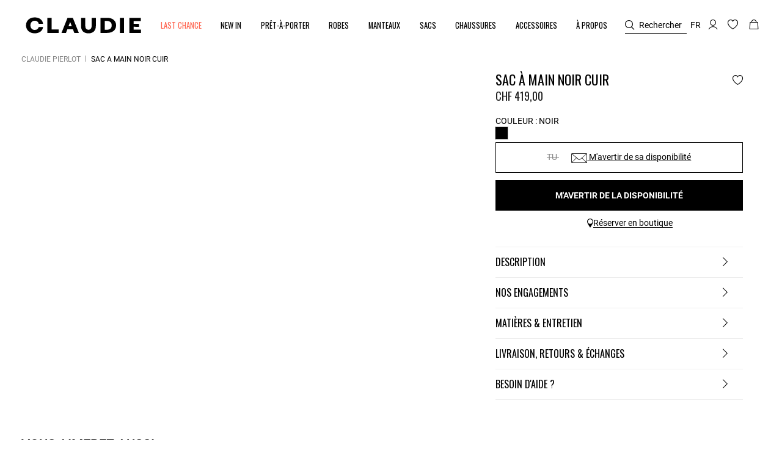

--- FILE ---
content_type: text/html;charset=UTF-8
request_url: https://ch.claudiepierlot.com/fr_CH/p/sac-a-main-noir-cuir/angelonewstitching/3609140434323.html
body_size: 37809
content:
<!DOCTYPE html>
<html lang="fr">
<head>
<meta charset=UTF-8>


<title>Sac à main noir cuir pour femme | Claudie Pierlot</title>

<meta name="description" content="D&eacute;couvrir notre Sac &agrave; main noir cuir pour femme, pi&egrave;ce intemporelle sur le site officiel Claudie Pierlot. Livraison et retours gratuits."/>
<meta name="keywords" content="Claudie Pierlot | Boutique en ligne officielle"/>



    
        <meta property="og:type" content="siteweb">
    

    
        <meta name="twitter:card" content="summary_large_image">
    

    
        <meta property="og:title" content="Sac &agrave; main noir cuir | Claudie CH">
    

    
        <meta property="og:locale" content="fr_CH">
    

    
        <meta property="og:url" content="https://ch.claudiepierlot.com/fr_CH/p/sac-a-main-noir-cuir/angelonewstitching/3609140434323.html">
    

    
        <meta property="og:description" content="D&eacute;couvrir notre Sac &agrave; main noir cuir pour femme, pi&egrave;ce intemporelle sur le site officiel Claudie Pierlot. Livraison et retours gratuits.">
    


<meta http-equiv="x-ua-compatible" content="ie=edge">

<meta name="viewport" content="width=device-width, minimum-scale=1.0, maximum-scale=1.0">






    <meta name="google-site-verification" content="jrfIhAUYCZocI8IUEZT2QzyW4fA2XBnPZ6sgfYt6lX0" />


    <meta name="facebook-domain-verification" content="56hh6l23i08b4qg0u52oo3nd3wd594" />



    <link rel="canonical" href="https://ch.claudiepierlot.com/fr_CH/p/sac-a-main-noir-cuir/angelonewstitching/3609140434323.html"/>


<link rel="preload" href="/on/demandware.static/Sites-Claudie-CH-Site/-/default/dw2933de77/fonts/SupremeLLTT-Bold.woff2" as="font" crossorigin />

<link rel="icon" type="image/png" href="/on/demandware.static/Sites-Claudie-CH-Site/-/default/dw2c5043fc/images/favicon-48x48.png" sizes="48x48" />
<link rel="icon" type="image/png" href="/on/demandware.static/Sites-Claudie-CH-Site/-/default/dw06a8cb9a/images/favicon-32x32.png" sizes="32x32" />
<link rel="icon" type="image/png" href="/on/demandware.static/Sites-Claudie-CH-Site/-/default/dwb2a1185b/images/favicon-16x16.png" sizes="16x16" />
<link rel="shortcut icon" href="/on/demandware.static/Sites-Claudie-CH-Site/-/default/dw9600eab9/images/favicon.ico" />


<link rel="stylesheet" href="/on/demandware.static/Sites-Claudie-CH-Site/-/fr_CH/v1769382123619/css/global.css" />

    <link rel="stylesheet" href="/on/demandware.static/Sites-Claudie-CH-Site/-/fr_CH/v1769382123619/css/product/detail.css"  />






    <script>

    var idzCustomData = {};

</script>




<link rel="alternate" hreflang="en" href="https://www.claudiepierlot.com/3609140434323.html" />



<link rel="alternate" hreflang="en" href="https://global.claudiepierlot.com/en/p/black-leather-handbag/angelonewstitching/3609140434323.html" />



<link rel="alternate" hreflang="en-lc" href="https://global.claudiepierlot.com/en-lc/p/black-leather-handbag/angelonewstitching/3609140434323.html" />



<link rel="alternate" hreflang="en-li" href="https://global.claudiepierlot.com/en-li/p/black-leather-handbag/angelonewstitching/3609140434323.html" />



<link rel="alternate" hreflang="en-lk" href="https://global.claudiepierlot.com/en-lk/p/black-leather-handbag/angelonewstitching/3609140434323.html" />



<link rel="alternate" hreflang="en-lr" href="https://global.claudiepierlot.com/en-lr/p/black-leather-handbag/angelonewstitching/3609140434323.html" />



<link rel="alternate" hreflang="en-ky" href="https://global.claudiepierlot.com/en-ky/p/black-leather-handbag/angelonewstitching/3609140434323.html" />



<link rel="alternate" hreflang="en-kz" href="https://global.claudiepierlot.com/en-kz/p/black-leather-handbag/angelonewstitching/3609140434323.html" />



<link rel="alternate" hreflang="en-lb" href="https://global.claudiepierlot.com/en-lb/p/black-leather-handbag/angelonewstitching/3609140434323.html" />



<link rel="alternate" hreflang="en-la" href="https://global.claudiepierlot.com/en-la/p/black-leather-handbag/angelonewstitching/3609140434323.html" />



<link rel="alternate" hreflang="en-mg" href="https://global.claudiepierlot.com/en-mg/p/black-leather-handbag/angelonewstitching/3609140434323.html" />



<link rel="alternate" hreflang="en-mf" href="https://global.claudiepierlot.com/en-mf/p/black-leather-handbag/angelonewstitching/3609140434323.html" />



<link rel="alternate" hreflang="en-me" href="https://global.claudiepierlot.com/en-me/p/black-leather-handbag/angelonewstitching/3609140434323.html" />



<link rel="alternate" hreflang="en-md" href="https://global.claudiepierlot.com/en-md/p/black-leather-handbag/angelonewstitching/3609140434323.html" />



<link rel="alternate" hreflang="en-mk" href="https://global.claudiepierlot.com/en-mk/p/black-leather-handbag/angelonewstitching/3609140434323.html" />



<link rel="alternate" hreflang="en-mh" href="https://global.claudiepierlot.com/en-mh/p/black-leather-handbag/angelonewstitching/3609140434323.html" />



<link rel="alternate" hreflang="en-mo" href="https://global.claudiepierlot.com/en-mo/p/black-leather-handbag/angelonewstitching/3609140434323.html" />



<link rel="alternate" hreflang="en-mn" href="https://global.claudiepierlot.com/en-mn/p/black-leather-handbag/angelonewstitching/3609140434323.html" />



<link rel="alternate" hreflang="en-mm" href="https://global.claudiepierlot.com/en-mm/p/black-leather-handbag/angelonewstitching/3609140434323.html" />



<link rel="alternate" hreflang="en-ml" href="https://global.claudiepierlot.com/en-ml/p/black-leather-handbag/angelonewstitching/3609140434323.html" />



<link rel="alternate" hreflang="en-ms" href="https://global.claudiepierlot.com/en-ms/p/black-leather-handbag/angelonewstitching/3609140434323.html" />



<link rel="alternate" hreflang="en-mr" href="https://global.claudiepierlot.com/en-mr/p/black-leather-handbag/angelonewstitching/3609140434323.html" />



<link rel="alternate" hreflang="en-mq" href="https://global.claudiepierlot.com/en-mq/p/black-leather-handbag/angelonewstitching/3609140434323.html" />



<link rel="alternate" hreflang="en-mp" href="https://global.claudiepierlot.com/en-mp/p/black-leather-handbag/angelonewstitching/3609140434323.html" />



<link rel="alternate" hreflang="en-lv" href="https://global.claudiepierlot.com/en-lv/p/black-leather-handbag/angelonewstitching/3609140434323.html" />



<link rel="alternate" hreflang="en-lt" href="https://global.claudiepierlot.com/en-lt/p/black-leather-handbag/angelonewstitching/3609140434323.html" />



<link rel="alternate" hreflang="en-ls" href="https://global.claudiepierlot.com/en-ls/p/black-leather-handbag/angelonewstitching/3609140434323.html" />



<link rel="alternate" hreflang="en-ly" href="https://global.claudiepierlot.com/en-ly/p/black-leather-handbag/angelonewstitching/3609140434323.html" />



<link rel="alternate" hreflang="en-ma" href="https://global.claudiepierlot.com/en-ma/p/black-leather-handbag/angelonewstitching/3609140434323.html" />



<link rel="alternate" hreflang="en-zw" href="https://global.claudiepierlot.com/en-zw/p/black-leather-handbag/angelonewstitching/3609140434323.html" />



<link rel="alternate" hreflang="en-je" href="https://global.claudiepierlot.com/en-je/p/black-leather-handbag/angelonewstitching/3609140434323.html" />



<link rel="alternate" hreflang="en-jp" href="https://global.claudiepierlot.com/en-jp/p/black-leather-handbag/angelonewstitching/3609140434323.html" />



<link rel="alternate" hreflang="en-jo" href="https://global.claudiepierlot.com/en-jo/p/black-leather-handbag/angelonewstitching/3609140434323.html" />



<link rel="alternate" hreflang="en-jm" href="https://global.claudiepierlot.com/en-jm/p/black-leather-handbag/angelonewstitching/3609140434323.html" />



<link rel="alternate" hreflang="en-is" href="https://global.claudiepierlot.com/en-is/p/black-leather-handbag/angelonewstitching/3609140434323.html" />



<link rel="alternate" hreflang="en-ir" href="https://global.claudiepierlot.com/en-ir/p/black-leather-handbag/angelonewstitching/3609140434323.html" />



<link rel="alternate" hreflang="en-iq" href="https://global.claudiepierlot.com/en-iq/p/black-leather-handbag/angelonewstitching/3609140434323.html" />



<link rel="alternate" hreflang="en-za" href="https://global.claudiepierlot.com/en-za/p/black-leather-handbag/angelonewstitching/3609140434323.html" />



<link rel="alternate" hreflang="en-zm" href="https://global.claudiepierlot.com/en-zm/p/black-leather-handbag/angelonewstitching/3609140434323.html" />



<link rel="alternate" hreflang="en-ke" href="https://global.claudiepierlot.com/en-ke/p/black-leather-handbag/angelonewstitching/3609140434323.html" />



<link rel="alternate" hreflang="en-ki" href="https://global.claudiepierlot.com/en-ki/p/black-leather-handbag/angelonewstitching/3609140434323.html" />



<link rel="alternate" hreflang="en-kh" href="https://global.claudiepierlot.com/en-kh/p/black-leather-handbag/angelonewstitching/3609140434323.html" />



<link rel="alternate" hreflang="en-kg" href="https://global.claudiepierlot.com/en-kg/p/black-leather-handbag/angelonewstitching/3609140434323.html" />



<link rel="alternate" hreflang="en-km" href="https://global.claudiepierlot.com/en-km/p/black-leather-handbag/angelonewstitching/3609140434323.html" />



<link rel="alternate" hreflang="en-kp" href="https://global.claudiepierlot.com/en-kp/p/black-leather-handbag/angelonewstitching/3609140434323.html" />



<link rel="alternate" hreflang="en-kn" href="https://global.claudiepierlot.com/en-kn/p/black-leather-handbag/angelonewstitching/3609140434323.html" />



<link rel="alternate" hreflang="en-ph" href="https://global.claudiepierlot.com/en-ph/p/black-leather-handbag/angelonewstitching/3609140434323.html" />



<link rel="alternate" hreflang="en-pg" href="https://global.claudiepierlot.com/en-pg/p/black-leather-handbag/angelonewstitching/3609140434323.html" />



<link rel="alternate" hreflang="en-pn" href="https://global.claudiepierlot.com/en-pn/p/black-leather-handbag/angelonewstitching/3609140434323.html" />



<link rel="alternate" hreflang="en-pm" href="https://global.claudiepierlot.com/en-pm/p/black-leather-handbag/angelonewstitching/3609140434323.html" />



<link rel="alternate" hreflang="en-pl" href="https://global.claudiepierlot.com/en-pl/p/black-leather-handbag/angelonewstitching/3609140434323.html" />



<link rel="alternate" hreflang="en-pk" href="https://global.claudiepierlot.com/en-pk/p/black-leather-handbag/angelonewstitching/3609140434323.html" />



<link rel="alternate" hreflang="en-pr" href="https://global.claudiepierlot.com/en-pr/p/black-leather-handbag/angelonewstitching/3609140434323.html" />



<link rel="alternate" hreflang="en-pa" href="https://global.claudiepierlot.com/en-pa/p/black-leather-handbag/angelonewstitching/3609140434323.html" />



<link rel="alternate" hreflang="en-pf" href="https://global.claudiepierlot.com/en-pf/p/black-leather-handbag/angelonewstitching/3609140434323.html" />



<link rel="alternate" hreflang="en-pe" href="https://global.claudiepierlot.com/en-pe/p/black-leather-handbag/angelonewstitching/3609140434323.html" />



<link rel="alternate" hreflang="en-ag" href="https://global.claudiepierlot.com/en-ag/p/black-leather-handbag/angelonewstitching/3609140434323.html" />



<link rel="alternate" hreflang="en-af" href="https://global.claudiepierlot.com/en-af/p/black-leather-handbag/angelonewstitching/3609140434323.html" />



<link rel="alternate" hreflang="en-ad" href="https://global.claudiepierlot.com/en-ad/p/black-leather-handbag/angelonewstitching/3609140434323.html" />



<link rel="alternate" hreflang="en-py" href="https://global.claudiepierlot.com/en-py/p/black-leather-handbag/angelonewstitching/3609140434323.html" />



<link rel="alternate" hreflang="en-pw" href="https://global.claudiepierlot.com/en-pw/p/black-leather-handbag/angelonewstitching/3609140434323.html" />



<link rel="alternate" hreflang="en-ng" href="https://global.claudiepierlot.com/en-ng/p/black-leather-handbag/angelonewstitching/3609140434323.html" />



<link rel="alternate" hreflang="en-nf" href="https://global.claudiepierlot.com/en-nf/p/black-leather-handbag/angelonewstitching/3609140434323.html" />



<link rel="alternate" hreflang="en-ne" href="https://global.claudiepierlot.com/en-ne/p/black-leather-handbag/angelonewstitching/3609140434323.html" />



<link rel="alternate" hreflang="en-ni" href="https://global.claudiepierlot.com/en-ni/p/black-leather-handbag/angelonewstitching/3609140434323.html" />



<link rel="alternate" hreflang="en-np" href="https://global.claudiepierlot.com/en-np/p/black-leather-handbag/angelonewstitching/3609140434323.html" />



<link rel="alternate" hreflang="en-no" href="https://global.claudiepierlot.com/en-no/p/black-leather-handbag/angelonewstitching/3609140434323.html" />



<link rel="alternate" hreflang="en-nr" href="https://global.claudiepierlot.com/en-nr/p/black-leather-handbag/angelonewstitching/3609140434323.html" />



<link rel="alternate" hreflang="en-mw" href="https://global.claudiepierlot.com/en-mw/p/black-leather-handbag/angelonewstitching/3609140434323.html" />



<link rel="alternate" hreflang="en-mv" href="https://global.claudiepierlot.com/en-mv/p/black-leather-handbag/angelonewstitching/3609140434323.html" />



<link rel="alternate" hreflang="en-mu" href="https://global.claudiepierlot.com/en-mu/p/black-leather-handbag/angelonewstitching/3609140434323.html" />



<link rel="alternate" hreflang="en-mt" href="https://global.claudiepierlot.com/en-mt/p/black-leather-handbag/angelonewstitching/3609140434323.html" />



<link rel="alternate" hreflang="en-mz" href="https://global.claudiepierlot.com/en-mz/p/black-leather-handbag/angelonewstitching/3609140434323.html" />



<link rel="alternate" hreflang="en-my" href="https://global.claudiepierlot.com/en-my/p/black-leather-handbag/angelonewstitching/3609140434323.html" />



<link rel="alternate" hreflang="en-mx" href="https://global.claudiepierlot.com/en-mx/p/black-leather-handbag/angelonewstitching/3609140434323.html" />



<link rel="alternate" hreflang="en-nc" href="https://global.claudiepierlot.com/en-nc/p/black-leather-handbag/angelonewstitching/3609140434323.html" />



<link rel="alternate" hreflang="en-na" href="https://global.claudiepierlot.com/en-na/p/black-leather-handbag/angelonewstitching/3609140434323.html" />



<link rel="alternate" hreflang="en-om" href="https://global.claudiepierlot.com/en-om/p/black-leather-handbag/angelonewstitching/3609140434323.html" />



<link rel="alternate" hreflang="en-nu" href="https://global.claudiepierlot.com/en-nu/p/black-leather-handbag/angelonewstitching/3609140434323.html" />



<link rel="alternate" hreflang="en-nz" href="https://global.claudiepierlot.com/en-nz/p/black-leather-handbag/angelonewstitching/3609140434323.html" />



<link rel="alternate" hreflang="en-tn" href="https://global.claudiepierlot.com/en-tn/p/black-leather-handbag/angelonewstitching/3609140434323.html" />



<link rel="alternate" hreflang="en-tm" href="https://global.claudiepierlot.com/en-tm/p/black-leather-handbag/angelonewstitching/3609140434323.html" />



<link rel="alternate" hreflang="en-tl" href="https://global.claudiepierlot.com/en-tl/p/black-leather-handbag/angelonewstitching/3609140434323.html" />



<link rel="alternate" hreflang="en-cz" href="https://global.claudiepierlot.com/en-cz/p/black-leather-handbag/angelonewstitching/3609140434323.html" />



<link rel="alternate" hreflang="en-tk" href="https://global.claudiepierlot.com/en-tk/p/black-leather-handbag/angelonewstitching/3609140434323.html" />



<link rel="alternate" hreflang="en-tr" href="https://global.claudiepierlot.com/en-tr/p/black-leather-handbag/angelonewstitching/3609140434323.html" />



<link rel="alternate" hreflang="en-to" href="https://global.claudiepierlot.com/en-to/p/black-leather-handbag/angelonewstitching/3609140434323.html" />



<link rel="alternate" hreflang="en-tv" href="https://global.claudiepierlot.com/en-tv/p/black-leather-handbag/angelonewstitching/3609140434323.html" />



<link rel="alternate" hreflang="en-tt" href="https://global.claudiepierlot.com/en-tt/p/black-leather-handbag/angelonewstitching/3609140434323.html" />



<link rel="alternate" hreflang="en-dj" href="https://global.claudiepierlot.com/en-dj/p/black-leather-handbag/angelonewstitching/3609140434323.html" />



<link rel="alternate" hreflang="en-tz" href="https://global.claudiepierlot.com/en-tz/p/black-leather-handbag/angelonewstitching/3609140434323.html" />



<link rel="alternate" hreflang="en-tw" href="https://global.claudiepierlot.com/en-tw/p/black-leather-handbag/angelonewstitching/3609140434323.html" />



<link rel="alternate" hreflang="en-cm" href="https://global.claudiepierlot.com/en-cm/p/black-leather-handbag/angelonewstitching/3609140434323.html" />



<link rel="alternate" hreflang="en-cl" href="https://global.claudiepierlot.com/en-cl/p/black-leather-handbag/angelonewstitching/3609140434323.html" />



<link rel="alternate" hreflang="en-ck" href="https://global.claudiepierlot.com/en-ck/p/black-leather-handbag/angelonewstitching/3609140434323.html" />



<link rel="alternate" hreflang="en-sz" href="https://global.claudiepierlot.com/en-sz/p/black-leather-handbag/angelonewstitching/3609140434323.html" />



<link rel="alternate" hreflang="en-co" href="https://global.claudiepierlot.com/en-co/p/black-leather-handbag/angelonewstitching/3609140434323.html" />



<link rel="alternate" hreflang="en-cu" href="https://global.claudiepierlot.com/en-cu/p/black-leather-handbag/angelonewstitching/3609140434323.html" />



<link rel="alternate" hreflang="en-tf" href="https://global.claudiepierlot.com/en-tf/p/black-leather-handbag/angelonewstitching/3609140434323.html" />



<link rel="alternate" hreflang="en-td" href="https://global.claudiepierlot.com/en-td/p/black-leather-handbag/angelonewstitching/3609140434323.html" />



<link rel="alternate" hreflang="en-cr" href="https://global.claudiepierlot.com/en-cr/p/black-leather-handbag/angelonewstitching/3609140434323.html" />



<link rel="alternate" hreflang="en-tc" href="https://global.claudiepierlot.com/en-tc/p/black-leather-handbag/angelonewstitching/3609140434323.html" />



<link rel="alternate" hreflang="en-cy" href="https://global.claudiepierlot.com/en-cy/p/black-leather-handbag/angelonewstitching/3609140434323.html" />



<link rel="alternate" hreflang="en-tj" href="https://global.claudiepierlot.com/en-tj/p/black-leather-handbag/angelonewstitching/3609140434323.html" />



<link rel="alternate" hreflang="en-cx" href="https://global.claudiepierlot.com/en-cx/p/black-leather-handbag/angelonewstitching/3609140434323.html" />



<link rel="alternate" hreflang="en-cw" href="https://global.claudiepierlot.com/en-cw/p/black-leather-handbag/angelonewstitching/3609140434323.html" />



<link rel="alternate" hreflang="en-th" href="https://global.claudiepierlot.com/en-th/p/black-leather-handbag/angelonewstitching/3609140434323.html" />



<link rel="alternate" hreflang="en-cv" href="https://global.claudiepierlot.com/en-cv/p/black-leather-handbag/angelonewstitching/3609140434323.html" />



<link rel="alternate" hreflang="en-tg" href="https://global.claudiepierlot.com/en-tg/p/black-leather-handbag/angelonewstitching/3609140434323.html" />



<link rel="alternate" hreflang="en-um" href="https://global.claudiepierlot.com/en-um/p/black-leather-handbag/angelonewstitching/3609140434323.html" />



<link rel="alternate" hreflang="en-ec" href="https://global.claudiepierlot.com/en-ec/p/black-leather-handbag/angelonewstitching/3609140434323.html" />



<link rel="alternate" hreflang="en-us" href="https://global.claudiepierlot.com/en-us/p/black-leather-handbag/angelonewstitching/3609140434323.html" />



<link rel="alternate" hreflang="en-eg" href="https://global.claudiepierlot.com/en-eg/p/black-leather-handbag/angelonewstitching/3609140434323.html" />



<link rel="alternate" hreflang="en-ee" href="https://global.claudiepierlot.com/en-ee/p/black-leather-handbag/angelonewstitching/3609140434323.html" />



<link rel="alternate" hreflang="en-uz" href="https://global.claudiepierlot.com/en-uz/p/black-leather-handbag/angelonewstitching/3609140434323.html" />



<link rel="alternate" hreflang="en-uy" href="https://global.claudiepierlot.com/en-uy/p/black-leather-handbag/angelonewstitching/3609140434323.html" />



<link rel="alternate" hreflang="en-eh" href="https://global.claudiepierlot.com/en-eh/p/black-leather-handbag/angelonewstitching/3609140434323.html" />



<link rel="alternate" hreflang="en-dm" href="https://global.claudiepierlot.com/en-dm/p/black-leather-handbag/angelonewstitching/3609140434323.html" />



<link rel="alternate" hreflang="en-dk" href="https://global.claudiepierlot.com/en-dk/p/black-leather-handbag/angelonewstitching/3609140434323.html" />



<link rel="alternate" hreflang="en-ua" href="https://global.claudiepierlot.com/en-ua/p/black-leather-handbag/angelonewstitching/3609140434323.html" />



<link rel="alternate" hreflang="en-do" href="https://global.claudiepierlot.com/en-do/p/black-leather-handbag/angelonewstitching/3609140434323.html" />



<link rel="alternate" hreflang="en-ug" href="https://global.claudiepierlot.com/en-ug/p/black-leather-handbag/angelonewstitching/3609140434323.html" />



<link rel="alternate" hreflang="en-dz" href="https://global.claudiepierlot.com/en-dz/p/black-leather-handbag/angelonewstitching/3609140434323.html" />



<link rel="alternate" hreflang="en-az" href="https://global.claudiepierlot.com/en-az/p/black-leather-handbag/angelonewstitching/3609140434323.html" />



<link rel="alternate" hreflang="en-ax" href="https://global.claudiepierlot.com/en-ax/p/black-leather-handbag/angelonewstitching/3609140434323.html" />



<link rel="alternate" hreflang="en-ro" href="https://global.claudiepierlot.com/en-ro/p/black-leather-handbag/angelonewstitching/3609140434323.html" />



<link rel="alternate" hreflang="en-bd" href="https://global.claudiepierlot.com/en-bd/p/black-leather-handbag/angelonewstitching/3609140434323.html" />



<link rel="alternate" hreflang="en-rs" href="https://global.claudiepierlot.com/en-rs/p/black-leather-handbag/angelonewstitching/3609140434323.html" />



<link rel="alternate" hreflang="en-bb" href="https://global.claudiepierlot.com/en-bb/p/black-leather-handbag/angelonewstitching/3609140434323.html" />



<link rel="alternate" hreflang="en-ba" href="https://global.claudiepierlot.com/en-ba/p/black-leather-handbag/angelonewstitching/3609140434323.html" />



<link rel="alternate" hreflang="en-bg" href="https://global.claudiepierlot.com/en-bg/p/black-leather-handbag/angelonewstitching/3609140434323.html" />



<link rel="alternate" hreflang="en-rw" href="https://global.claudiepierlot.com/en-rw/p/black-leather-handbag/angelonewstitching/3609140434323.html" />



<link rel="alternate" hreflang="en-bf" href="https://global.claudiepierlot.com/en-bf/p/black-leather-handbag/angelonewstitching/3609140434323.html" />



<link rel="alternate" hreflang="en-ai" href="https://global.claudiepierlot.com/en-ai/p/black-leather-handbag/angelonewstitching/3609140434323.html" />



<link rel="alternate" hreflang="en-ao" href="https://global.claudiepierlot.com/en-ao/p/black-leather-handbag/angelonewstitching/3609140434323.html" />



<link rel="alternate" hreflang="en-an" href="https://global.claudiepierlot.com/en-an/p/black-leather-handbag/angelonewstitching/3609140434323.html" />



<link rel="alternate" hreflang="en-am" href="https://global.claudiepierlot.com/en-am/p/black-leather-handbag/angelonewstitching/3609140434323.html" />



<link rel="alternate" hreflang="en-al" href="https://global.claudiepierlot.com/en-al/p/black-leather-handbag/angelonewstitching/3609140434323.html" />



<link rel="alternate" hreflang="en-as" href="https://global.claudiepierlot.com/en-as/p/black-leather-handbag/angelonewstitching/3609140434323.html" />



<link rel="alternate" hreflang="en-ar" href="https://global.claudiepierlot.com/en-ar/p/black-leather-handbag/angelonewstitching/3609140434323.html" />



<link rel="alternate" hreflang="en-aw" href="https://global.claudiepierlot.com/en-aw/p/black-leather-handbag/angelonewstitching/3609140434323.html" />



<link rel="alternate" hreflang="en-au" href="https://global.claudiepierlot.com/en-au/p/black-leather-handbag/angelonewstitching/3609140434323.html" />



<link rel="alternate" hreflang="en-re" href="https://global.claudiepierlot.com/en-re/p/black-leather-handbag/angelonewstitching/3609140434323.html" />



<link rel="alternate" hreflang="en-sm" href="https://global.claudiepierlot.com/en-sm/p/black-leather-handbag/angelonewstitching/3609140434323.html" />



<link rel="alternate" hreflang="en-sl" href="https://global.claudiepierlot.com/en-sl/p/black-leather-handbag/angelonewstitching/3609140434323.html" />



<link rel="alternate" hreflang="en-bz" href="https://global.claudiepierlot.com/en-bz/p/black-leather-handbag/angelonewstitching/3609140434323.html" />



<link rel="alternate" hreflang="en-sk" href="https://global.claudiepierlot.com/en-sk/p/black-leather-handbag/angelonewstitching/3609140434323.html" />



<link rel="alternate" hreflang="en-sj" href="https://global.claudiepierlot.com/en-sj/p/black-leather-handbag/angelonewstitching/3609140434323.html" />



<link rel="alternate" hreflang="en-ca" href="https://global.claudiepierlot.com/en-ca/p/black-leather-handbag/angelonewstitching/3609140434323.html" />



<link rel="alternate" hreflang="en-so" href="https://global.claudiepierlot.com/en-so/p/black-leather-handbag/angelonewstitching/3609140434323.html" />



<link rel="alternate" hreflang="en-sn" href="https://global.claudiepierlot.com/en-sn/p/black-leather-handbag/angelonewstitching/3609140434323.html" />



<link rel="alternate" hreflang="en-cd" href="https://global.claudiepierlot.com/en-cd/p/black-leather-handbag/angelonewstitching/3609140434323.html" />



<link rel="alternate" hreflang="en-st" href="https://global.claudiepierlot.com/en-st/p/black-leather-handbag/angelonewstitching/3609140434323.html" />



<link rel="alternate" hreflang="en-cc" href="https://global.claudiepierlot.com/en-cc/p/black-leather-handbag/angelonewstitching/3609140434323.html" />



<link rel="alternate" hreflang="en-ss" href="https://global.claudiepierlot.com/en-ss/p/black-leather-handbag/angelonewstitching/3609140434323.html" />



<link rel="alternate" hreflang="en-sr" href="https://global.claudiepierlot.com/en-sr/p/black-leather-handbag/angelonewstitching/3609140434323.html" />



<link rel="alternate" hreflang="en-ci" href="https://global.claudiepierlot.com/en-ci/p/black-leather-handbag/angelonewstitching/3609140434323.html" />



<link rel="alternate" hreflang="en-sy" href="https://global.claudiepierlot.com/en-sy/p/black-leather-handbag/angelonewstitching/3609140434323.html" />



<link rel="alternate" hreflang="en-sx" href="https://global.claudiepierlot.com/en-sx/p/black-leather-handbag/angelonewstitching/3609140434323.html" />



<link rel="alternate" hreflang="en-cg" href="https://global.claudiepierlot.com/en-cg/p/black-leather-handbag/angelonewstitching/3609140434323.html" />



<link rel="alternate" hreflang="en-cf" href="https://global.claudiepierlot.com/en-cf/p/black-leather-handbag/angelonewstitching/3609140434323.html" />



<link rel="alternate" hreflang="en-sv" href="https://global.claudiepierlot.com/en-sv/p/black-leather-handbag/angelonewstitching/3609140434323.html" />



<link rel="alternate" hreflang="en-bl" href="https://global.claudiepierlot.com/en-bl/p/black-leather-handbag/angelonewstitching/3609140434323.html" />



<link rel="alternate" hreflang="en-bj" href="https://global.claudiepierlot.com/en-bj/p/black-leather-handbag/angelonewstitching/3609140434323.html" />



<link rel="alternate" hreflang="en-bi" href="https://global.claudiepierlot.com/en-bi/p/black-leather-handbag/angelonewstitching/3609140434323.html" />



<link rel="alternate" hreflang="en-bo" href="https://global.claudiepierlot.com/en-bo/p/black-leather-handbag/angelonewstitching/3609140434323.html" />



<link rel="alternate" hreflang="en-bn" href="https://global.claudiepierlot.com/en-bn/p/black-leather-handbag/angelonewstitching/3609140434323.html" />



<link rel="alternate" hreflang="en-bm" href="https://global.claudiepierlot.com/en-bm/p/black-leather-handbag/angelonewstitching/3609140434323.html" />



<link rel="alternate" hreflang="en-bt" href="https://global.claudiepierlot.com/en-bt/p/black-leather-handbag/angelonewstitching/3609140434323.html" />



<link rel="alternate" hreflang="en-se" href="https://global.claudiepierlot.com/en-se/p/black-leather-handbag/angelonewstitching/3609140434323.html" />



<link rel="alternate" hreflang="en-bs" href="https://global.claudiepierlot.com/en-bs/p/black-leather-handbag/angelonewstitching/3609140434323.html" />



<link rel="alternate" hreflang="en-sd" href="https://global.claudiepierlot.com/en-sd/p/black-leather-handbag/angelonewstitching/3609140434323.html" />



<link rel="alternate" hreflang="en-br" href="https://global.claudiepierlot.com/en-br/p/black-leather-handbag/angelonewstitching/3609140434323.html" />



<link rel="alternate" hreflang="en-sc" href="https://global.claudiepierlot.com/en-sc/p/black-leather-handbag/angelonewstitching/3609140434323.html" />



<link rel="alternate" hreflang="en-bq" href="https://global.claudiepierlot.com/en-bq/p/black-leather-handbag/angelonewstitching/3609140434323.html" />



<link rel="alternate" hreflang="en-sb" href="https://global.claudiepierlot.com/en-sb/p/black-leather-handbag/angelonewstitching/3609140434323.html" />



<link rel="alternate" hreflang="en-si" href="https://global.claudiepierlot.com/en-si/p/black-leather-handbag/angelonewstitching/3609140434323.html" />



<link rel="alternate" hreflang="en-bw" href="https://global.claudiepierlot.com/en-bw/p/black-leather-handbag/angelonewstitching/3609140434323.html" />



<link rel="alternate" hreflang="en-sh" href="https://global.claudiepierlot.com/en-sh/p/black-leather-handbag/angelonewstitching/3609140434323.html" />



<link rel="alternate" hreflang="en-bv" href="https://global.claudiepierlot.com/en-bv/p/black-leather-handbag/angelonewstitching/3609140434323.html" />



<link rel="alternate" hreflang="en-sg" href="https://global.claudiepierlot.com/en-sg/p/black-leather-handbag/angelonewstitching/3609140434323.html" />



<link rel="alternate" hreflang="en-hn" href="https://global.claudiepierlot.com/en-hn/p/black-leather-handbag/angelonewstitching/3609140434323.html" />



<link rel="alternate" hreflang="en-hm" href="https://global.claudiepierlot.com/en-hm/p/black-leather-handbag/angelonewstitching/3609140434323.html" />



<link rel="alternate" hreflang="en-gq" href="https://global.claudiepierlot.com/en-gq/p/black-leather-handbag/angelonewstitching/3609140434323.html" />



<link rel="alternate" hreflang="en-gp" href="https://global.claudiepierlot.com/en-gp/p/black-leather-handbag/angelonewstitching/3609140434323.html" />



<link rel="alternate" hreflang="en-gn" href="https://global.claudiepierlot.com/en-gn/p/black-leather-handbag/angelonewstitching/3609140434323.html" />



<link rel="alternate" hreflang="en-gu" href="https://global.claudiepierlot.com/en-gu/p/black-leather-handbag/angelonewstitching/3609140434323.html" />



<link rel="alternate" hreflang="en-gt" href="https://global.claudiepierlot.com/en-gt/p/black-leather-handbag/angelonewstitching/3609140434323.html" />



<link rel="alternate" hreflang="en-gs" href="https://global.claudiepierlot.com/en-gs/p/black-leather-handbag/angelonewstitching/3609140434323.html" />



<link rel="alternate" hreflang="en-gy" href="https://global.claudiepierlot.com/en-gy/p/black-leather-handbag/angelonewstitching/3609140434323.html" />



<link rel="alternate" hreflang="en-gw" href="https://global.claudiepierlot.com/en-gw/p/black-leather-handbag/angelonewstitching/3609140434323.html" />



<link rel="alternate" hreflang="en-id" href="https://global.claudiepierlot.com/en-id/p/black-leather-handbag/angelonewstitching/3609140434323.html" />



<link rel="alternate" hreflang="en-yt" href="https://global.claudiepierlot.com/en-yt/p/black-leather-handbag/angelonewstitching/3609140434323.html" />



<link rel="alternate" hreflang="en-io" href="https://global.claudiepierlot.com/en-io/p/black-leather-handbag/angelonewstitching/3609140434323.html" />



<link rel="alternate" hreflang="en-in" href="https://global.claudiepierlot.com/en-in/p/black-leather-handbag/angelonewstitching/3609140434323.html" />



<link rel="alternate" hreflang="en-im" href="https://global.claudiepierlot.com/en-im/p/black-leather-handbag/angelonewstitching/3609140434323.html" />



<link rel="alternate" hreflang="en-il" href="https://global.claudiepierlot.com/en-il/p/black-leather-handbag/angelonewstitching/3609140434323.html" />



<link rel="alternate" hreflang="en-hr" href="https://global.claudiepierlot.com/en-hr/p/black-leather-handbag/angelonewstitching/3609140434323.html" />



<link rel="alternate" hreflang="en-hu" href="https://global.claudiepierlot.com/en-hu/p/black-leather-handbag/angelonewstitching/3609140434323.html" />



<link rel="alternate" hreflang="en-ht" href="https://global.claudiepierlot.com/en-ht/p/black-leather-handbag/angelonewstitching/3609140434323.html" />



<link rel="alternate" hreflang="en-ye" href="https://global.claudiepierlot.com/en-ye/p/black-leather-handbag/angelonewstitching/3609140434323.html" />



<link rel="alternate" hreflang="en-vn" href="https://global.claudiepierlot.com/en-vn/p/black-leather-handbag/angelonewstitching/3609140434323.html" />



<link rel="alternate" hreflang="en-vu" href="https://global.claudiepierlot.com/en-vu/p/black-leather-handbag/angelonewstitching/3609140434323.html" />



<link rel="alternate" hreflang="en-fk" href="https://global.claudiepierlot.com/en-fk/p/black-leather-handbag/angelonewstitching/3609140434323.html" />



<link rel="alternate" hreflang="en-fj" href="https://global.claudiepierlot.com/en-fj/p/black-leather-handbag/angelonewstitching/3609140434323.html" />



<link rel="alternate" hreflang="en-fi" href="https://global.claudiepierlot.com/en-fi/p/black-leather-handbag/angelonewstitching/3609140434323.html" />



<link rel="alternate" hreflang="en-er" href="https://global.claudiepierlot.com/en-er/p/black-leather-handbag/angelonewstitching/3609140434323.html" />



<link rel="alternate" hreflang="en-vc" href="https://global.claudiepierlot.com/en-vc/p/black-leather-handbag/angelonewstitching/3609140434323.html" />



<link rel="alternate" hreflang="en-va" href="https://global.claudiepierlot.com/en-va/p/black-leather-handbag/angelonewstitching/3609140434323.html" />



<link rel="alternate" hreflang="en-vg" href="https://global.claudiepierlot.com/en-vg/p/black-leather-handbag/angelonewstitching/3609140434323.html" />



<link rel="alternate" hreflang="en-et" href="https://global.claudiepierlot.com/en-et/p/black-leather-handbag/angelonewstitching/3609140434323.html" />



<link rel="alternate" hreflang="en-ve" href="https://global.claudiepierlot.com/en-ve/p/black-leather-handbag/angelonewstitching/3609140434323.html" />



<link rel="alternate" hreflang="en-vi" href="https://global.claudiepierlot.com/en-vi/p/black-leather-handbag/angelonewstitching/3609140434323.html" />



<link rel="alternate" hreflang="en-ga" href="https://global.claudiepierlot.com/en-ga/p/black-leather-handbag/angelonewstitching/3609140434323.html" />



<link rel="alternate" hreflang="en-ge" href="https://global.claudiepierlot.com/en-ge/p/black-leather-handbag/angelonewstitching/3609140434323.html" />



<link rel="alternate" hreflang="en-gd" href="https://global.claudiepierlot.com/en-gd/p/black-leather-handbag/angelonewstitching/3609140434323.html" />



<link rel="alternate" hreflang="en-ws" href="https://global.claudiepierlot.com/en-ws/p/black-leather-handbag/angelonewstitching/3609140434323.html" />



<link rel="alternate" hreflang="en-gi" href="https://global.claudiepierlot.com/en-gi/p/black-leather-handbag/angelonewstitching/3609140434323.html" />



<link rel="alternate" hreflang="en-gh" href="https://global.claudiepierlot.com/en-gh/p/black-leather-handbag/angelonewstitching/3609140434323.html" />



<link rel="alternate" hreflang="en-gg" href="https://global.claudiepierlot.com/en-gg/p/black-leather-handbag/angelonewstitching/3609140434323.html" />



<link rel="alternate" hreflang="en-gf" href="https://global.claudiepierlot.com/en-gf/p/black-leather-handbag/angelonewstitching/3609140434323.html" />



<link rel="alternate" hreflang="en-gm" href="https://global.claudiepierlot.com/en-gm/p/black-leather-handbag/angelonewstitching/3609140434323.html" />



<link rel="alternate" hreflang="en-gl" href="https://global.claudiepierlot.com/en-gl/p/black-leather-handbag/angelonewstitching/3609140434323.html" />



<link rel="alternate" hreflang="en-fo" href="https://global.claudiepierlot.com/en-fo/p/black-leather-handbag/angelonewstitching/3609140434323.html" />



<link rel="alternate" hreflang="en-fm" href="https://global.claudiepierlot.com/en-fm/p/black-leather-handbag/angelonewstitching/3609140434323.html" />



<link rel="alternate" hreflang="en-wf" href="https://global.claudiepierlot.com/en-wf/p/black-leather-handbag/angelonewstitching/3609140434323.html" />



<link rel="alternate" hreflang="fr-be" href="https://be.claudiepierlot.com/fr/p/sac-a-main-noir-cuir/angelonewstitching/3609140434323.html" />



<link rel="alternate" hreflang="en-be" href="https://be.claudiepierlot.com/en/p/black-leather-handbag/angelonewstitching/3609140434323.html" />



<link rel="alternate" hreflang="fr-ch" href="https://ch.claudiepierlot.com/fr_CH/p/sac-a-main-noir-cuir/angelonewstitching/3609140434323.html" />



<link rel="alternate" hreflang="de-ch" href="https://ch.claudiepierlot.com/de_CH/p/schwarze-handtasche-leder/angelonewstitching/3609140434323.html" />



<link rel="alternate" hreflang="en-ch" href="https://ch.claudiepierlot.com/en_CH/p/black-leather-handbag/angelonewstitching/3609140434323.html" />



<link rel="alternate" hreflang="es-es" href="https://es.claudiepierlot.com/es/p/bolso-negro-cuero/angelonewstitching/3609140434323.html" />



<link rel="alternate" hreflang="de-de" href="https://de.claudiepierlot.com/de_DE/p/schwarze-handtasche-leder/angelonewstitching/3609140434323.html" />



<link rel="alternate" hreflang="x-default" href="https://fr.claudiepierlot.com/fr/p/sac-a-main-noir-cuir/angelonewstitching/3609140434323.html" />



<link rel="alternate" hreflang="fr-fr" href="https://fr.claudiepierlot.com/fr/p/sac-a-main-noir-cuir/angelonewstitching/3609140434323.html" />



<link rel="alternate" hreflang="en" href="https://int.claudiepierlot.com/en/p/black-leather-handbag/angelonewstitching/3609140434323.html" />



<link rel="alternate" hreflang="en-gb" href="https://uk.claudiepierlot.com/en/p/black-leather-handbag/angelonewstitching/3609140434323.html" />













<script>
    var datalayerCustomerData = {"login_status":false,"currencyCode":"CHF","registered":false};
</script>


<script>
    var pageAction = 'productshow';
    window.dataLayer = window.dataLayer || [];
    window.gtmEnabled = true;
    var orderId = -1;
    var dataLayerEvent = {"event":"view_content","platform_environment":"production","page_name":"Sac à main noir cuir pour femme | Claudie Pierlot","page_type":"product detail page","platform_brand":"Claudie Pierlot","platform_country":"CH","checkout_type":"Not logged in","thematic_level1":null,"thematic_level2":"none","user_phone_sha256":null,"platform_language":"FR"};
    var ga4DataLayerEvent = {"event":"view_item","ecommerce":{"currency":"CHF","value":419,"items":[{"item_id":"CFASA00323","item_variant":"3609140434323","item_name":"Sac à main noir cuir","item_category":"Bags_Discover","item_category2":"Bags_Sustainable","price":419,"discount":0,"item_brand":"Claudie Pierlot","item_color":"NOIR","item_color_id":"B001","item_size":"TU","item_upc":"82607"}]}};
    var gtmAsyncEvents = false;

    // In all cases except Order Confirmation, the data layer should be pushed, so default to that case
    var pushDataLayer = true;
    if (pageAction === 'orderconfirm') {
        orderId = getGA4OrderId(ga4DataLayerEvent);
        var ordersPushedToGoogle = getOrdersPushedToGoogle();
        var orderHasBeenPushedToGoogle = orderHasBeenPushedToGoogle(orderId, ordersPushedToGoogle);
        if (orderHasBeenPushedToGoogle) {
            // If the data has already been sent, let's not push it again.
            pushDataLayer = false;
        }
    }

    if (pushDataLayer) {
        if (dataLayerEvent) {
            dataLayer.push(Object.assign({}, dataLayerEvent, datalayerCustomerData));
        }

        if (ga4DataLayerEvent) {
            if (ga4DataLayerEvent.ecommerce && ga4DataLayerEvent.ecommerce.items && ga4DataLayerEvent.ecommerce.items.length > 0) {
                var currentItems = ga4DataLayerEvent.ecommerce.items;

                currentItems.forEach(currentItem => {
                    var selectItemSource = window.sessionStorage.getItem('selectItem');

                    if(!selectItemSource) {
                        selectItemSource = window.sessionStorage.getItem('cart-' + currentItem.item_variant);
                    }

                    if(selectItemSource) {
                        var sourceEvent = JSON.parse(selectItemSource);
                        currentItem.index = sourceEvent.index;
                        currentItem.item_list_name = sourceEvent.item_list_name;
                    }
                });

            }
            dataLayer.push({ ecommerce: null });
            dataLayer.push(ga4DataLayerEvent);
        }

        if (pageAction === 'orderconfirm') {
            // Add the orderId to the array of orders that is being stored in localStorage
            ordersPushedToGoogle.push(orderId);
            // The localStorage is what is used to prevent the duplicate send from mobile platforms
            window.localStorage.setItem('ordersPushedToGoogle', JSON.stringify(ordersPushedToGoogle));
        }
    }

    function getOrderId(dataLayer) {
        if ('ecommerce' in dataLayer) {
            if ('purchase' in dataLayer.ecommerce && 'actionField' in dataLayer.ecommerce.purchase &&
                'id' in dataLayer.ecommerce.purchase.actionField) {
                return dataLayer.ecommerce.purchase.actionField.id;
            }
        }

        return -1;
    }

    function getGA4OrderId(dataLayer) {
        if ('ecommerce' in dataLayer && 'transaction_id' in dataLayer.ecommerce) {
            return dataLayer.ecommerce.transaction_id;
        }

        return -1;
    }

    function getOrdersPushedToGoogle() {
        var ordersPushedToGoogleString = window.localStorage.getItem('ordersPushedToGoogle');
        if (ordersPushedToGoogleString && ordersPushedToGoogleString.length > 0) {
            return JSON.parse(ordersPushedToGoogleString);
        }

        return [];
    }

    function orderHasBeenPushedToGoogle(orderId, ordersPushedToGoogle) {
        if (orderId) {
            for (var index = 0; index < ordersPushedToGoogle.length; index++) {
                if (ordersPushedToGoogle[index] === orderId) {
                    return true;
                }
            }
        }

        return false;
    }
</script>

<!-- Google Tag Manager -->
<script>(function(w,d,s,l,i){w[l]=w[l]||[];w[l].push({'gtm.start':
new Date().getTime(),event:'gtm.js'});var f=d.getElementsByTagName(s)[0],
j=d.createElement(s),dl=l!='dataLayer'?'&l='+l:'';j.async=true;j.src=
'https://www.googletagmanager.com/gtm.js?id='+i+dl;f.parentNode.insertBefore(j,f);
})(window,document,'script','dataLayer','GTM-T7288W');</script>
<!-- End Google Tag Manager -->




<link rel="stylesheet" href="/on/demandware.static/Sites-Claudie-CH-Site/-/fr_CH/v1769382123619/css/skin/skin.css" />



<script type="text/javascript">//<!--
/* <![CDATA[ (head-active_data.js) */
var dw = (window.dw || {});
dw.ac = {
    _analytics: null,
    _events: [],
    _category: "",
    _searchData: "",
    _anact: "",
    _anact_nohit_tag: "",
    _analytics_enabled: "true",
    _timeZone: "Europe/Paris",
    _capture: function(configs) {
        if (Object.prototype.toString.call(configs) === "[object Array]") {
            configs.forEach(captureObject);
            return;
        }
        dw.ac._events.push(configs);
    },
	capture: function() { 
		dw.ac._capture(arguments);
		// send to CQ as well:
		if (window.CQuotient) {
			window.CQuotient.trackEventsFromAC(arguments);
		}
	},
    EV_PRD_SEARCHHIT: "searchhit",
    EV_PRD_DETAIL: "detail",
    EV_PRD_RECOMMENDATION: "recommendation",
    EV_PRD_SETPRODUCT: "setproduct",
    applyContext: function(context) {
        if (typeof context === "object" && context.hasOwnProperty("category")) {
        	dw.ac._category = context.category;
        }
        if (typeof context === "object" && context.hasOwnProperty("searchData")) {
        	dw.ac._searchData = context.searchData;
        }
    },
    setDWAnalytics: function(analytics) {
        dw.ac._analytics = analytics;
    },
    eventsIsEmpty: function() {
        return 0 == dw.ac._events.length;
    }
};
/* ]]> */
// -->
</script>
<script type="text/javascript">//<!--
/* <![CDATA[ (head-cquotient.js) */
var CQuotient = window.CQuotient = {};
CQuotient.clientId = 'bcnd-Claudie-CH';
CQuotient.realm = 'BCND';
CQuotient.siteId = 'Claudie-CH';
CQuotient.instanceType = 'prd';
CQuotient.locale = 'fr_CH';
CQuotient.fbPixelId = '__UNKNOWN__';
CQuotient.activities = [];
CQuotient.cqcid='';
CQuotient.cquid='';
CQuotient.cqeid='';
CQuotient.cqlid='';
CQuotient.apiHost='api.cquotient.com';
/* Turn this on to test against Staging Einstein */
/* CQuotient.useTest= true; */
CQuotient.useTest = ('true' === 'false');
CQuotient.initFromCookies = function () {
	var ca = document.cookie.split(';');
	for(var i=0;i < ca.length;i++) {
	  var c = ca[i];
	  while (c.charAt(0)==' ') c = c.substring(1,c.length);
	  if (c.indexOf('cqcid=') == 0) {
		CQuotient.cqcid=c.substring('cqcid='.length,c.length);
	  } else if (c.indexOf('cquid=') == 0) {
		  var value = c.substring('cquid='.length,c.length);
		  if (value) {
		  	var split_value = value.split("|", 3);
		  	if (split_value.length > 0) {
			  CQuotient.cquid=split_value[0];
		  	}
		  	if (split_value.length > 1) {
			  CQuotient.cqeid=split_value[1];
		  	}
		  	if (split_value.length > 2) {
			  CQuotient.cqlid=split_value[2];
		  	}
		  }
	  }
	}
}
CQuotient.getCQCookieId = function () {
	if(window.CQuotient.cqcid == '')
		window.CQuotient.initFromCookies();
	return window.CQuotient.cqcid;
};
CQuotient.getCQUserId = function () {
	if(window.CQuotient.cquid == '')
		window.CQuotient.initFromCookies();
	return window.CQuotient.cquid;
};
CQuotient.getCQHashedEmail = function () {
	if(window.CQuotient.cqeid == '')
		window.CQuotient.initFromCookies();
	return window.CQuotient.cqeid;
};
CQuotient.getCQHashedLogin = function () {
	if(window.CQuotient.cqlid == '')
		window.CQuotient.initFromCookies();
	return window.CQuotient.cqlid;
};
CQuotient.trackEventsFromAC = function (/* Object or Array */ events) {
try {
	if (Object.prototype.toString.call(events) === "[object Array]") {
		events.forEach(_trackASingleCQEvent);
	} else {
		CQuotient._trackASingleCQEvent(events);
	}
} catch(err) {}
};
CQuotient._trackASingleCQEvent = function ( /* Object */ event) {
	if (event && event.id) {
		if (event.type === dw.ac.EV_PRD_DETAIL) {
			CQuotient.trackViewProduct( {id:'', alt_id: event.id, type: 'raw_sku'} );
		} // not handling the other dw.ac.* events currently
	}
};
CQuotient.trackViewProduct = function(/* Object */ cqParamData){
	var cq_params = {};
	cq_params.cookieId = CQuotient.getCQCookieId();
	cq_params.userId = CQuotient.getCQUserId();
	cq_params.emailId = CQuotient.getCQHashedEmail();
	cq_params.loginId = CQuotient.getCQHashedLogin();
	cq_params.product = cqParamData.product;
	cq_params.realm = cqParamData.realm;
	cq_params.siteId = cqParamData.siteId;
	cq_params.instanceType = cqParamData.instanceType;
	cq_params.locale = CQuotient.locale;
	
	if(CQuotient.sendActivity) {
		CQuotient.sendActivity(CQuotient.clientId, 'viewProduct', cq_params);
	} else {
		CQuotient.activities.push({activityType: 'viewProduct', parameters: cq_params});
	}
};
/* ]]> */
// -->
</script>




    <script type="application/ld+json">
        {"@context":"http://schema.org/","@type":"Product","name":"Sac à main noir cuir","description":"Sac à main rectangulaire à rabat<br>En cuir noir ciré<br>Fermoir gravé et chaîne argentés<br>Surpiqûres en ton sur ton motifs chevrons<br>Doublure en coton<br><br>Dimensions : 26x20x9cm <br> Longueur anse : 98cm<br><br><i>Collection SS22</i>","inProductGroupWithID":"3609140434323","gtin14":"3609140434323","sku":"3609140434323","brand":{"@type":"Brand","name":"Claudie Pierlot – Official Website"},"color":"NOIR","image":"https://ch.claudiepierlot.com/dw/image/v2/BCND_PRD/on/demandware.static/Sites-Claudie-CH-Site/-/fr_CH/v1769382123619/large_missing.jpg","offers":{"@type":"Offer","url":"https://ch.claudiepierlot.com/fr_CH/p/sac-a-main-noir-cuir/angelonewstitching/3609140434323.html","availability":"https://schema.org/InStock","itemCondition":"https://schema.org/NewCondition","seller":{"@type":"Organization","name":"Claudie Pierlot – Official Website"},"priceCurrency":"CHF","price":"419.00","shippingDetails":{"@type":"OfferShippingDetails","shippingRate":{"@type":"MonetaryAmount","currency":"CHF","value":0},"deliveryTime":{"@type":"ShippingDeliveryTime","transitTime":{"@type":"QuantitativeValue","minValue":"3","maxValue":"3","unitCode":"DAY"}},"shippingDestination":{"@type":"DefinedRegion","addressCountry":"\"CH\""}}}}
    </script>


    <script type="application/ld+json">
        {"@context":"http://schema.org/","@type":"BreadcrumbList","itemListElement":[{"@type":"ListItem","position":1,"name":"Accueil","item":"https://ch.claudiepierlot.com/"},{"@type":"ListItem","position":2,"name":"Sac à main noir cuir","item":"https://ch.claudiepierlot.com/fr_CH/p/sac-a-main-noir-cuir/angelonewstitching/3609140434323.html"}]}
    </script>



    <script type="application/ld+json">
        {"@context":"https://schema.org","@type":"ItemList","itemListElement":[{"@type":"ImageObject","name":"Sac à main noir cuir","description":"Découvrir notre Sac à main noir cuir pour femme, pièce intemporelle sur le site officiel Claudie Pierlot. Livraison et retours gratuits.","caption":"Sac à main noir cuir Claudie Pierlot – Official Website","contentUrl":"https://ch.claudiepierlot.com/dw/image/v2/BCND_PRD/on/demandware.static/Sites-Claudie-CH-Site/-/fr_CH/v1769382123619/large_missing.jpg"}]}
    </script>







<!--[if gt IE 9]><!-->
<script>//common/scripts.isml</script>
<script defer type="text/javascript" src="/on/demandware.static/Sites-Claudie-CH-Site/-/fr_CH/v1769382123619/js/main.js"></script>

    <script defer type="text/javascript" src="/on/demandware.static/Sites-Claudie-CH-Site/-/fr_CH/v1769382123619/js/productDetail.js"
        
        >
    </script>


<!--<![endif]-->

<script defer src="/on/demandware.static/Sites-Claudie-CH-Site/-/fr_CH/v1769382123619/js/tagmanager.js"></script>
</head>
<body>
<!-- Google Tag Manager (noscript) -->
<noscript><iframe src="https://www.googletagmanager.com/ns.html?id=GTM-T7288W"
height="0" width="0" style="display:none;visibility:hidden"></iframe></noscript>
<!-- End Google Tag Manager (noscript) -->







<div class="page" data-action="Product-Show" data-querystring="pid=3609140434323" data-currency="CHF" data-top-header="" >


    


    





    


<div class="header-banner slide-up d-none secondary-font-light-l-md position-relative">
    <div class="container">
        <div class="content">
            
                
	 


	
    
        <style>
:root {
	--preheader-height: 32px !important;
	--preheader-bg : #000;
	--preheader-color: #FFF;
}
@media screen and (max-width: 768px) {
:root {--preheader-height: 42px !important;}
}
</style>

<link rel="stylesheet" type="text/css" href="https://ch.claudiepierlot.com/on/demandware.static/-/Library-Sites-Claudie-Shared/fr_CH/v1769382123619/assets/homepage/js/preheader.css">

<section class="hp-cp bandeau-message">
	<div class="bloc-row">
		<div class="bloc-col">
			<div class="bloc-messages">
                               
                                <!-- message start -->
				<div class="bloc-message">
					<div>
						<a href="https://ch.claudiepierlot.com/fr_CH/soldes-eu-pret-a-porter/voir-tout/" class="cta-shop"><b>SOLDES</b> - DERNIERS JOURS : PLUS DE PIÈCES À -50%* <br><u>SHOP NOW</u></a>
					</div>
				</div>
				<!-- message end -->
			</div>
		</div>
	</div>
</section>

<script type="text/javascript" src="https://ch.claudiepierlot.com/on/demandware.static/-/Library-Sites-Claudie-Shared/fr_CH/v1769382123619/assets/homepage/js/preheader.js"></script>
    

 
	
            
        </div>
        <div class="close-button position-absolute">
            <button type="button" class="close"
                aria-label="Close header banner">
                <i class="ico-close"></i>
            </button>
        </div>
    </div>
</div>
<header class="page-header-main theme-white bg-transparent">
    <nav>
        <div class="header container header-content js-header-container header-with-search">
            <div class="header-top-content">
                <div class="d-flex w-100 align-items-center header-top-wrapper justify-content-between">
                    <div class="content-logo">
                        <div class="navbar-header">
                            <a class="logo-home brand-logo" href="/" title="Claudie Pierlot | Boutique en ligne officielle">
                                
                                    
                                    <svg xmlns="http://www.w3.org/2000/svg" class="brand-icon-logo" data-default-bg="white" width="202" height="30" viewBox="0 0 202 30"><path d="M45.794 1.622h-.004l.004-.372h-7.518V27.84h19.868v-6.11l-12.382.036.032-20.143zM73.698 1.25 63.123 27.746h7.89l2.37-6.276h9.859l2.37 6.276h7.954L82.986 1.25h-9.288zm1.771 14.748 2.839-7.46 2.843 7.46h-5.682zM115.962 15.24c0 4.481-1.961 6.948-5.528 6.948-3.566 0-5.596-2.531-5.596-7.125V1.378h-7.45v14.15c0 8.258 4.744 12.997 13.014 12.997s13.009-4.804 13.009-13.175V1.378h-7.449v13.863zM143.293 1.25h-11.728v26.496h11.695c9.504 0 15.646-5.2 15.646-13.248 0-8.047-6.13-13.248-15.613-13.248zm-.299 20.952h-3.846V6.758h3.846c5.075 0 8.229 2.964 8.229 7.74s-3.154 7.704-8.229 7.704zM172.918 1.25h-7.449v26.496h7.449V1.25zM189.546 21.915V17l9.455.037v-5.33h-9.455V6.904l12.674.036V1.25h-20.192v26.496h20.458v-5.831h-12.94zM16.15 22.56c-4.42 0-7.506-3.315-7.506-8.063 0-4.747 3.085-8.173 7.505-8.173 3.793 0 6.446 2.067 6.964 5.395h7.602C30.27 5.123 24.31.525 16.177.525 7.18.525.896 6.272.896 14.497s6.272 13.968 15.253 13.968c8.185 0 14.037-4.477 14.615-11.153h-7.587c-.63 3.239-3.3 5.249-7.028 5.249z"/></svg>
                                
                            </a>
                        </div>
                    </div>
                    <div class="header-navigation-links">
                        <div class="row header-links-navigation ">
                                <div class="d-flex align-items-center justify-content-end justify-content-md-between w-100">
                                    <div class="d-none d-md-block main-menu navbar-toggleable-sm menu-toggleable-left multilevel-dropdown" id="sg-navbar-collapse">
                                        <div class="row">
                                            







<div class="navbar navbar-expand-md bg-inverse js-scroll-menu js-navbar-first-level">
    <div class="close-menu d-lg-none">
		<div class="logo-placeholder content-logo">
			<a href="/" title="Claudie Pierlot | Boutique en ligne officielle Home">
					<img src="/on/demandware.static/Sites-Claudie-CH-Site/-/default/dwd35d7a68/images/brand-logo/logo-claudie-black.svg" class="img-fluid menu-logo" width="187" height="26"
						title="Claudie Pierlot | Boutique en ligne officielle" alt="Logo Claudie Pierlot Site officiel" />
			</a>
		</div>
        <div class="back main-back d-none">
            <button role="button" aria-label="Back to previous menu">
			<i class="ico-chevron-left position-relative d-md-none" aria-hidden="true"></i>
            </button>
        </div>
        <div class="close-button position-absolute">
            <button role="button" aria-label="Close Menu">
               <i class="ico-close"></i>
            </button>
        </div>
    </div>
    <div class="menu-group" role="navigation">
        <ul class="nav navbar-nav" role="menu">
            
	 

	
            
                
                    
                        <li class="nav-item dropdown top-menu-link" role="presentation">
                            <a href="https://ch.claudiepierlot.com/fr_CH/lastchance-eu-pret-a-porter/voir-tout/" id="LastChance-EU" class="nav-link dropdown-toggle category-level-1 " role="button" data-toggle="dropdown" aria-haspopup="true" aria-expanded="false" tabindex="0" style="color:#FF6550!important">
                                <div class="back-button-subcat">
                                    <button role="button" aria-label="Back to previous menu">
                                    <i class="ico-chevron-left position-relative d-md-none" aria-hidden="true"></i>
                                    </button>
                                </div>
                                <span class="position-relative">Last chance</span>
                                <i class="ico-chevron-right d-md-none" aria-hidden="true"></i>
							</a>
                            
                            <div class="dropdown-menu main-menu-submenu">
    <div class="position-absolute w-100 h-100 d-flex flex-row justify-content-between">
        <div class="submenu-items-container h-100 d-flex flex-column flex-wrap">
            
                <div class="d-flex flex-column items-sub-cat">
                    <a class="nav-item-link category-l2 h4 d-flex d-sm-inline align-items-center "
                        href="https://ch.claudiepierlot.com/fr_CH/lastchance-eu-pret-a-porter/voir-tout/" >
                        Pr&ecirc;t-&agrave;-porter
                        
                    </a>
                    
                        <div class="mt-5 mt-sm-0">
                            
                                    <a class="nav-item-link category-l3  align-items-center font-weight-bold"
                                        href="/fr_CH/lastchance-eu-pret-a-porter/voir-tout/" >
                                        <span class="position-relative">
                                            Voir tout
                                            
                                        </span>
                                    </a>
                            
                                    <a class="nav-item-link category-l3  align-items-center "
                                        href="https://ch.claudiepierlot.com/fr_CH/lastchance-eu-selections/tout-a--50/" >
                                        <span class="position-relative">
                                            Tout &agrave; -50%
                                            
                                        </span>
                                    </a>
                            
                                    <a class="nav-item-link category-l3  align-items-center "
                                        href="/fr_CH/lastchance-eu-pret-a-porter/manteaux--blousons-et-vestes/" >
                                        <span class="position-relative">
                                            Vestes et blousons
                                            
                                        </span>
                                    </a>
                            
                                    <a class="nav-item-link category-l3  align-items-center "
                                        href="/fr_CH/lastchance-eu-pret-a-porter/robes/" >
                                        <span class="position-relative">
                                            Robes
                                            
                                        </span>
                                    </a>
                            
                                    <a class="nav-item-link category-l3  align-items-center "
                                        href="/fr_CH/lastchance-eu-pret-a-porter/pulls--cardigans-et-sweatshirts/" >
                                        <span class="position-relative">
                                            Pulls et cardigans
                                            
                                        </span>
                                    </a>
                            
                                    <a class="nav-item-link category-l3  align-items-center "
                                        href="/fr_CH/lastchance-eu-pret-a-porter/tops-et-chemises/" >
                                        <span class="position-relative">
                                            Tops et chemises
                                            
                                        </span>
                                    </a>
                            
                                    <a class="nav-item-link category-l3  align-items-center "
                                        href="/fr_CH/lastchance-eu-pret-a-porter/pantalons--jeans-et-combinaisons/" >
                                        <span class="position-relative">
                                            Pantalons et jeans
                                            
                                        </span>
                                    </a>
                            
                                    <a class="nav-item-link category-l3  align-items-center "
                                        href="/fr_CH/lastchance-eu-pret-a-porter/jupes-et-shorts/" >
                                        <span class="position-relative">
                                            Jupes et shorts
                                            
                                        </span>
                                    </a>
                            
                                    <a class="nav-item-link category-l3  align-items-center "
                                        href="/fr_CH/lastchance-eu-pret-a-porter/blazers/" >
                                        <span class="position-relative">
                                            Blazers
                                            
                                        </span>
                                    </a>
                            
                                    <a class="nav-item-link category-l3  align-items-center "
                                        href="/fr_CH/lastchance-eu-pret-a-porter/combinaisons/" >
                                        <span class="position-relative">
                                            Combinaisons
                                            
                                        </span>
                                    </a>
                            
                                    <a class="nav-item-link category-l3  align-items-center "
                                        href="/fr_CH/lastchance-eu-pret-a-porter/tailleurs/" >
                                        <span class="position-relative">
                                            Tailleurs et ensembles
                                            
                                        </span>
                                    </a>
                            
                        </div>
                    
                </div>
            
                <div class="d-flex flex-column items-sub-cat">
                    <a class="nav-item-link category-l2 h4 d-flex d-sm-inline align-items-center "
                        href="https://ch.claudiepierlot.com/fr_CH/lastchance-eu-pret-a-porter/voir-tout/" >
                        Accessoires
                        
                    </a>
                    
                        <div class="mt-5 mt-sm-0">
                            
                                    <a class="nav-item-link category-l3  align-items-center font-weight-bold"
                                        href="/fr_CH/lastchance-eu-accessoires/tous-les-accessoires/" >
                                        <span class="position-relative">
                                            Voir tous les accessoires
                                            
                                        </span>
                                    </a>
                            
                                    <a class="nav-item-link category-l3  align-items-center "
                                        href="/fr_CH/lastchance-eu-accessoires/sacs-et-petite-maroquinerie/" >
                                        <span class="position-relative">
                                            Sacs et petite maroquinerie
                                            
                                        </span>
                                    </a>
                            
                                    <a class="nav-item-link category-l3  align-items-center "
                                        href="/fr_CH/lastchance-eu-accessoires/chaussures/" >
                                        <span class="position-relative">
                                            Chaussures
                                            
                                        </span>
                                    </a>
                            
                                    <a class="nav-item-link category-l3  align-items-center "
                                        href="/fr_CH/lastchance-eu-accessoires/autres-accessoires/" >
                                        <span class="position-relative">
                                            Ceintures et petits accessoires
                                            
                                        </span>
                                    </a>
                            
                        </div>
                    
                </div>
            
                <div class="d-flex flex-column items-sub-cat">
                    <a class="nav-item-link category-l2 h4 d-flex d-sm-inline align-items-center "
                        href="https://ch.claudiepierlot.com/fr_CH/lastchance-eu-pret-a-porter/voir-tout/" >
                        S&eacute;lections
                        
                    </a>
                    
                        <div class="mt-5 mt-sm-0">
                            
                                    <a class="nav-item-link category-l3  align-items-center "
                                        href="/fr_CH/lastchance-eu-selections/best-sellers/" >
                                        <span class="position-relative">
                                            Best sellers
                                            
                                        </span>
                                    </a>
                            
                                    <a class="nav-item-link category-l3  align-items-center "
                                        href="/fr_CH/lastchance-eu-selections/prix-doux/" >
                                        <span class="position-relative">
                                            Prix doux
                                            
                                        </span>
                                    </a>
                            
                                    <a class="nav-item-link category-l3  align-items-center "
                                        href="/fr_CH/lastchance-eu-selections/tout-a--50/" >
                                        <span class="position-relative">
                                            Tout &agrave; -50%
                                            
                                        </span>
                                    </a>
                            
                                    <a class="nav-item-link category-l3  align-items-center "
                                        href="/fr_CH/lastchance-eu-selections/40-off/" >
                                        <span class="position-relative">
                                            Tout &agrave; -40%
                                            
                                        </span>
                                    </a>
                            
                                    <a class="nav-item-link category-l3  align-items-center "
                                        href="/fr_CH/lastchance-eu-selections/petits-plaisirs/" >
                                        <span class="position-relative">
                                            S&eacute;lection &agrave; moins de 100CHF
                                            
                                        </span>
                                    </a>
                            
                        </div>
                    
                </div>
            
        </div>
        <div class="submenu-image-container h-100 d-sm-flex d-none ">
            
	 


	<div class="html-slot-container">
    
        
        
                <div class="header-promotion-inner"  >
                    <div class="row h-100 push-contents">
<div class="col h-100">
<div class="promotion-pushContent hidden-sm-down d-flex flex-column">
<a class="promotion-push-content_link" href="https://ch.claudiepierlot.com/fr_CH/lastchance-eu-pret-a-porter/voir-tout/">
<img data-src="https://fr-staging.claudiepierlot.com/on/demandware.static/-/Library-Sites-Claudie-Shared/default/Expand/2026/New/Expand-DESK-Last-Chance-S05-EN.jpg" style="max-height:450px"class="category-push-image lazyload img-fluid" alt="" title="" />
<p class="promotion-push-content">
<span class="promotion-push-content_title" style="color:black;">
View the selection
</span>
</p>
</a>
</div>
</div>
</div>
                </div>
        
    
</div>
 
	
        </div>
    </div>
</div>
                        </li>
                    
                
                    
                        <li class="nav-item dropdown top-menu-link" role="presentation">
                            <a href="https://ch.claudiepierlot.com/fr_CH/categories/nouvelle-collection/" id="New" class="nav-link dropdown-toggle category-level-1 " role="button" data-toggle="dropdown" aria-haspopup="true" aria-expanded="false" tabindex="0" >
                                <div class="back-button-subcat">
                                    <button role="button" aria-label="Back to previous menu">
                                    <i class="ico-chevron-left position-relative d-md-none" aria-hidden="true"></i>
                                    </button>
                                </div>
                                <span class="position-relative">New in</span>
                                <i class="ico-chevron-right d-md-none" aria-hidden="true"></i>
							</a>
                            
                            <div class="dropdown-menu main-menu-submenu">
    <div class="position-absolute w-100 h-100 d-flex flex-row justify-content-between">
        <div class="submenu-items-container h-100 d-flex flex-column flex-wrap">
            
                <div class="d-flex flex-column items-sub-cat">
                    <a class="nav-item-link category-l2 h4 d-flex d-sm-inline align-items-center "
                        href="/fr_CH/nouveautes/categories/" >
                        Cat&eacute;gories
                        
                    </a>
                    
                        <div class="mt-5 mt-sm-0">
                            
                                    <a class="nav-item-link category-l3  align-items-center font-weight-bold"
                                        href="/fr_CH/categories/nouvelle-collection/" >
                                        <span class="position-relative">
                                            Nouvelle Collection
                                            
                                                <img class="position-absolute navbar-new-badge" src="https://ch.claudiepierlot.com/on/demandware.static/-/Library-Sites-Claudie-Shared/default/dwa117a1b6/images/cat-badge-new.svg/" alt="New"/>
                                            
                                        </span>
                                    </a>
                            
                                    <a class="nav-item-link category-l3  align-items-center font-weight-bold"
                                        href="/fr_CH/categories/nouveau-cette-semaine/" >
                                        <span class="position-relative">
                                            Nouveau cette semaine
                                            
                                                <img class="position-absolute navbar-new-badge" src="https://ch.claudiepierlot.com/on/demandware.static/-/Library-Sites-Claudie-Shared/default/dwa117a1b6/images/cat-badge-new.svg/" alt="New"/>
                                            
                                        </span>
                                    </a>
                            
                                    <a class="nav-item-link category-l3  align-items-center "
                                        href="/fr_CH/categories/nouvelles-robes/" >
                                        <span class="position-relative">
                                            Robes
                                            
                                        </span>
                                    </a>
                            
                                    <a class="nav-item-link category-l3  align-items-center "
                                        href="/fr_CH/categories/nouveaux-manteaux-et-vestes/" >
                                        <span class="position-relative">
                                            Manteaux et blousons
                                            
                                        </span>
                                    </a>
                            
                                    <a class="nav-item-link category-l3  align-items-center "
                                        href="/fr_CH/categories/nouveaux-hauts/" >
                                        <span class="position-relative">
                                            Hauts
                                            
                                        </span>
                                    </a>
                            
                                    <a class="nav-item-link category-l3  align-items-center "
                                        href="/fr_CH/categories/nouveaux-bas/" >
                                        <span class="position-relative">
                                            Bas
                                            
                                        </span>
                                    </a>
                            
                                    <a class="nav-item-link category-l3  align-items-center "
                                        href="/fr_CH/categories/nouveaux-sacs/" >
                                        <span class="position-relative">
                                            Sacs
                                            
                                        </span>
                                    </a>
                            
                                    <a class="nav-item-link category-l3  align-items-center "
                                        href="/fr_CH/categories/nouvelles-chaussures/" >
                                        <span class="position-relative">
                                            Chaussures
                                            
                                        </span>
                                    </a>
                            
                                    <a class="nav-item-link category-l3  align-items-center "
                                        href="/fr_CH/categories/nouveaux-accessoires/" >
                                        <span class="position-relative">
                                            Accessoires
                                            
                                        </span>
                                    </a>
                            
                        </div>
                    
                </div>
            
                <div class="d-flex flex-column items-sub-cat">
                    <a class="nav-item-link category-l2 h4 d-flex d-sm-inline align-items-center "
                        href="/fr_CH/nouveautes/decouvrir/" >
                        D&eacute;couvrir
                        
                    </a>
                    
                        <div class="mt-5 mt-sm-0">
                            
                                    <a class="nav-item-link category-l3  align-items-center font-weight-bold"
                                        href="https://ch.claudiepierlot.com/fr_CH/printemps-ete/lookbook-ss.html" >
                                        <span class="position-relative">
                                            Lookbook Printemps-&Eacute;t&eacute; 2026
                                            
                                                <img class="position-absolute navbar-new-badge" src="https://ch.claudiepierlot.com/on/demandware.static/-/Library-Sites-Claudie-Shared/default/dwa117a1b6/images/cat-badge-new.svg/" alt="New"/>
                                            
                                        </span>
                                    </a>
                            
                                    <a class="nav-item-link category-l3  align-items-center "
                                        href="https://ch.claudiepierlot.com/fr_CH/collections/ligne-swing-1/" >
                                        <span class="position-relative">
                                            Ligne Swing
                                            
                                                <img class="position-absolute navbar-new-badge" src="https://ch.claudiepierlot.com/on/demandware.static/-/Library-Sites-Claudie-Shared/default/dwa117a1b6/images/cat-badge-new.svg/" alt="New"/>
                                            
                                        </span>
                                    </a>
                            
                        </div>
                    
                </div>
            
        </div>
        <div class="submenu-image-container h-100 d-sm-flex d-none ">
            
	 


	<div class="html-slot-container">
    
        
        
                <div class="header-promotion-inner"  >
                    <div class="row h-100 push-contents">
<div class="col h-100">
<div class="promotion-pushContent hidden-sm-down d-flex flex-column">
<a class="promotion-push-content_link" href="https://ch.claudiepierlot.com/fr_CH/categories/nouvelle-collection/">
<img data-src="https://fr-staging.claudiepierlot.com/on/demandware.static/-/Library-Sites-Claudie-Shared/default/Expand/2026/03/Expand-DESK-Swing-SS26.jpg" style="max-height:450px"class="category-push-image lazyload img-fluid" alt="" title="" />
<p class="promotion-push-content">
<span class="promotion-push-content_title" style="color:black;">
Spring-Summer 2026 : Swing sneakers new colors
</span>
</p>
</a>
</div>
</div>
</div>
                </div>
        
    
</div>
 
	
        </div>
    </div>
</div>
                        </li>
                    
                
                    
                        <li class="nav-item dropdown top-menu-link" role="presentation">
                            <a href="https://ch.claudiepierlot.com/fr_CH/pret-a-porter-voir-tout/" id="Clothes" class="nav-link dropdown-toggle category-level-1 " role="button" data-toggle="dropdown" aria-haspopup="true" aria-expanded="false" tabindex="0" >
                                <div class="back-button-subcat">
                                    <button role="button" aria-label="Back to previous menu">
                                    <i class="ico-chevron-left position-relative d-md-none" aria-hidden="true"></i>
                                    </button>
                                </div>
                                <span class="position-relative">Pr&ecirc;t-&agrave;-porter</span>
                                <i class="ico-chevron-right d-md-none" aria-hidden="true"></i>
							</a>
                            
                            <div class="dropdown-menu main-menu-submenu">
    <div class="position-absolute w-100 h-100 d-flex flex-row justify-content-between">
        <div class="submenu-items-container h-100 d-flex flex-column flex-wrap">
            
                <div class="d-flex flex-column items-sub-cat">
                    <a class="nav-item-link category-l2 h4 d-flex d-sm-inline align-items-center "
                        href="https://ch.claudiepierlot.com/fr_CH/pret-a-porter-voir-tout/" >
                        Cat&eacute;gories
                        
                    </a>
                    
                        <div class="mt-5 mt-sm-0">
                            
                                    <a class="nav-item-link category-l3  align-items-center font-weight-bold"
                                        href="/fr_CH/pret-a-porter-voir-tout/" >
                                        <span class="position-relative">
                                            Voir tout
                                            
                                        </span>
                                    </a>
                            
                                    <a class="nav-item-link category-l3  align-items-center font-weight-bold"
                                        href="https://ch.claudiepierlot.com/fr_CH/lastchance-eu-pret-a-porter/voir-tout/" style="color:#FF6550!important">
                                        <span class="position-relative">
                                            Last Chance : jusqu&#39;&agrave; -50%*
                                            
                                        </span>
                                    </a>
                            
                                    <a class="nav-item-link category-l3  align-items-center "
                                        href="/fr_CH/categories/robes/" >
                                        <span class="position-relative">
                                            Robes
                                            
                                        </span>
                                    </a>
                            
                                    <a class="nav-item-link category-l3  align-items-center "
                                        href="/fr_CH/categories/manteaux/" >
                                        <span class="position-relative">
                                            Manteaux
                                            
                                        </span>
                                    </a>
                            
                                    <a class="nav-item-link category-l3  align-items-center "
                                        href="/fr_CH/categories/blousons-et-vestes-2/" >
                                        <span class="position-relative">
                                            Blousons et vestes
                                            
                                        </span>
                                    </a>
                            
                                    <a class="nav-item-link category-l3  align-items-center "
                                        href="/fr_CH/categories/blazers/" >
                                        <span class="position-relative">
                                            Blazers
                                            
                                        </span>
                                    </a>
                            
                                    <a class="nav-item-link category-l3  align-items-center "
                                        href="/fr_CH/categories/pulls-et-cardigans/" >
                                        <span class="position-relative">
                                            Pulls et cardigans
                                            
                                        </span>
                                    </a>
                            
                                    <a class="nav-item-link category-l3  align-items-center "
                                        href="/fr_CH/categories/pantalons-et-jeans/" >
                                        <span class="position-relative">
                                            Pantalons et jeans
                                            
                                        </span>
                                    </a>
                            
                                    <a class="nav-item-link category-l3  align-items-center "
                                        href="/fr_CH/categories/tops-et-chemises/" >
                                        <span class="position-relative">
                                            Tops et chemises
                                            
                                        </span>
                                    </a>
                            
                                    <a class="nav-item-link category-l3  align-items-center "
                                        href="/fr_CH/categories/t-shirts/" >
                                        <span class="position-relative">
                                            T-shirts
                                            
                                        </span>
                                    </a>
                            
                                    <a class="nav-item-link category-l3  align-items-center "
                                        href="/fr_CH/categories/jupes-et-shorts/" >
                                        <span class="position-relative">
                                            Jupes et shorts
                                            
                                        </span>
                                    </a>
                            
                                    <a class="nav-item-link category-l3  align-items-center "
                                        href="/fr_CH/categories/combinaisons/" >
                                        <span class="position-relative">
                                            Combinaisons
                                            
                                        </span>
                                    </a>
                            
                        </div>
                    
                </div>
            
                <div class="d-flex flex-column items-sub-cat">
                    <a class="nav-item-link category-l2 h4 d-flex d-sm-inline align-items-center "
                        href="https://ch.claudiepierlot.com/fr_CH/pret-a-porter-voir-tout/" >
                        Collections
                        
                    </a>
                    
                        <div class="mt-5 mt-sm-0">
                            
                                    <a class="nav-item-link category-l3  align-items-center font-weight-bold"
                                        href="https://ch.claudiepierlot.com/fr_CH/categories/nouvelle-collection/" >
                                        <span class="position-relative">
                                            Nouvelle Collection
                                            
                                                <img class="position-absolute navbar-new-badge" src="https://ch.claudiepierlot.com/on/demandware.static/-/Library-Sites-Claudie-Shared/default/dwa117a1b6/images/cat-badge-new.svg/" alt="New"/>
                                            
                                        </span>
                                    </a>
                            
                                    <a class="nav-item-link category-l3  align-items-center "
                                        href="/fr_CH/collections/grand-froid/" >
                                        <span class="position-relative">
                                            Grand froid
                                            
                                                <img class="position-absolute navbar-new-badge" src="https://ch.claudiepierlot.com/on/demandware.static/-/Library-Sites-Claudie-Shared/default/dwa117a1b6/images/cat-badge-new.svg/" alt="New"/>
                                            
                                        </span>
                                    </a>
                            
                                    <a class="nav-item-link category-l3  align-items-center "
                                        href="/fr_CH/collections/tailleurs/" >
                                        <span class="position-relative">
                                            Tailleurs
                                            
                                        </span>
                                    </a>
                            
                                    <a class="nav-item-link category-l3  align-items-center "
                                        href="/fr_CH/collections/cuir/" >
                                        <span class="position-relative">
                                            Cuirs et peaux lain&eacute;es
                                            
                                        </span>
                                    </a>
                            
                                    <a class="nav-item-link category-l3  align-items-center "
                                        href="/fr_CH/collections/ensembles/" >
                                        <span class="position-relative">
                                            Ensembles
                                            
                                        </span>
                                    </a>
                            
                                    <a class="nav-item-link category-l3  align-items-center "
                                        href="/fr_CH/collections/denim/" >
                                        <span class="position-relative">
                                            Denim
                                            
                                        </span>
                                    </a>
                            
                        </div>
                    
                </div>
            
                <div class="d-flex flex-column items-sub-cat">
                    <a class="nav-item-link category-l2 h4 d-flex d-sm-inline align-items-center "
                        href="https://ch.claudiepierlot.com/fr_CH/pret-a-porter-voir-tout/" >
                        D&eacute;couvrir
                        
                    </a>
                    
                        <div class="mt-5 mt-sm-0">
                            
                                    <a class="nav-item-link category-l3  align-items-center "
                                        href="/fr_CH/decouvrir/pieces-bordeaux/" >
                                        <span class="position-relative">
                                            Pi&egrave;ces bordeaux
                                            
                                        </span>
                                    </a>
                            
                        </div>
                    
                </div>
            
        </div>
        <div class="submenu-image-container h-100 d-sm-flex d-none ">
            
	 


	<div class="html-slot-container">
    
        
        
                <div class="header-promotion-inner"  >
                    <div class="row h-100 push-contents">
<div class="col h-100">
<div class="promotion-pushContent hidden-sm-down d-flex flex-column">
<a class="promotion-push-content_link" href="https://ch.claudiepierlot.com/fr_CH/categories/nouveaux-hauts/">
<img data-src="https://fr-staging.claudiepierlot.com/on/demandware.static/-/Library-Sites-Claudie-Shared/default/Expand/2026/New/Expand-DESK-Nouvelle-Collection-SS26-Mailles.jpg" style="max-height:450px"class="category-push-image lazyload img-fluid" alt="" title="" />
<p class="promotion-push-content">
<span class="promotion-push-content_title" style="color:black;">
New Stitches
</span>
</p>
</a>
</div>
</div>
</div>
                </div>
        
    
</div>
 
	
        </div>
    </div>
</div>
                        </li>
                    
                
                    
                        <li class="nav-item dropdown top-menu-link" role="presentation">
                            <a href="https://ch.claudiepierlot.com/fr_CH/categories/robes/" id="Dresses" class="nav-link dropdown-toggle category-level-1 " role="button" data-toggle="dropdown" aria-haspopup="true" aria-expanded="false" tabindex="0" >
                                <div class="back-button-subcat">
                                    <button role="button" aria-label="Back to previous menu">
                                    <i class="ico-chevron-left position-relative d-md-none" aria-hidden="true"></i>
                                    </button>
                                </div>
                                <span class="position-relative">Robes</span>
                                <i class="ico-chevron-right d-md-none" aria-hidden="true"></i>
							</a>
                            
                            <div class="dropdown-menu main-menu-submenu">
    <div class="position-absolute w-100 h-100 d-flex flex-row justify-content-between">
        <div class="submenu-items-container h-100 d-flex flex-column flex-wrap">
            
                <div class="d-flex flex-column items-sub-cat">
                    <a class="nav-item-link category-l2 h4 d-flex d-sm-inline align-items-center "
                        href="https://ch.claudiepierlot.com/fr_CH/categories/robes/" >
                        Cat&eacute;gories
                        
                    </a>
                    
                        <div class="mt-5 mt-sm-0">
                            
                                    <a class="nav-item-link category-l3  align-items-center font-weight-bold"
                                        href="https://ch.claudiepierlot.com/fr_CH/categories/robes/" >
                                        <span class="position-relative">
                                            Voir tout
                                            
                                        </span>
                                    </a>
                            
                                    <a class="nav-item-link category-l3  align-items-center font-weight-bold"
                                        href="https://ch.claudiepierlot.com/fr_CH/lastchance-eu-pret-a-porter/robes/" style="color:#FF6550!important">
                                        <span class="position-relative">
                                            Last Chance : jusqu&#39;&agrave; -50%*
                                            
                                        </span>
                                    </a>
                            
                                    <a class="nav-item-link category-l3  align-items-center "
                                        href="https://ch.claudiepierlot.com/fr_CH/robes/robes-courtes/" >
                                        <span class="position-relative">
                                            Robes courtes
                                            
                                        </span>
                                    </a>
                            
                                    <a class="nav-item-link category-l3  align-items-center "
                                        href="https://ch.claudiepierlot.com/fr_CH/robes/robes-longues/" >
                                        <span class="position-relative">
                                            Robes longues
                                            
                                        </span>
                                    </a>
                            
                                    <a class="nav-item-link category-l3  align-items-center "
                                        href="https://ch.claudiepierlot.com/fr_CH/robes/robes-noires/" >
                                        <span class="position-relative">
                                            Robes noires
                                            
                                        </span>
                                    </a>
                            
                                    <a class="nav-item-link category-l3  align-items-center "
                                        href="https://ch.claudiepierlot.com/fr_CH/robes/robes-en-maille/" >
                                        <span class="position-relative">
                                            Robes en maille
                                            
                                        </span>
                                    </a>
                            
                                    <a class="nav-item-link category-l3  align-items-center "
                                        href="https://ch.claudiepierlot.com/fr_CH/robes/robes-patineuses/" >
                                        <span class="position-relative">
                                            Robes patineuses
                                            
                                        </span>
                                    </a>
                            
                                    <a class="nav-item-link category-l3  align-items-center "
                                        href="https://ch.claudiepierlot.com/fr_CH/robes/robes-imprimees/" >
                                        <span class="position-relative">
                                            Robes imprim&eacute;es
                                            
                                        </span>
                                    </a>
                            
                        </div>
                    
                </div>
            
                <div class="d-flex flex-column items-sub-cat">
                    <a class="nav-item-link category-l2 h4 d-flex d-sm-inline align-items-center "
                        href="https://ch.claudiepierlot.com/fr_CH/categories-robes-vitrine/" >
                        D&eacute;couvrir
                        
                    </a>
                    
                        <div class="mt-5 mt-sm-0">
                            
                                    <a class="nav-item-link category-l3  align-items-center font-weight-bold"
                                        href="https://ch.claudiepierlot.com/fr_CH/categories/nouvelles-robes/" >
                                        <span class="position-relative">
                                            Nouvelle Collection
                                            
                                                <img class="position-absolute navbar-new-badge" src="https://ch.claudiepierlot.com/on/demandware.static/-/Library-Sites-Claudie-Shared/default/dwa117a1b6/images/cat-badge-new.svg/" alt="New"/>
                                            
                                        </span>
                                    </a>
                            
                                    <a class="nav-item-link category-l3  align-items-center "
                                        href="https://ch.claudiepierlot.com/fr_CH/robes/robes-de-soiree/" >
                                        <span class="position-relative">
                                            Robes de soir&eacute;e
                                            
                                        </span>
                                    </a>
                            
                                    <a class="nav-item-link category-l3  align-items-center "
                                        href="https://ch.claudiepierlot.com/fr_CH/robes/robes-satinees/" >
                                        <span class="position-relative">
                                            Robes satin&eacute;es
                                            
                                        </span>
                                    </a>
                            
                        </div>
                    
                </div>
            
        </div>
        <div class="submenu-image-container h-100 d-sm-flex d-none ">
            
	 


	<div class="html-slot-container">
    
        
        
                <div class="header-promotion-inner"  >
                    <div class="row h-100 push-contents">
<div class="col h-100">
<div class="promotion-pushContent hidden-sm-down d-flex flex-column">
<a class="promotion-push-content_link" href="https://ch.claudiepierlot.com/fr_CH/categories/nouvelles-robes/">
<img data-src="https://fr-staging.claudiepierlot.com/on/demandware.static/-/Library-Sites-Claudie-Shared/default/Expand/2026/New/Expand-DESK-Nouvelle-Collection-SS26-Robes.jpg" style="max-height:450px"class="category-push-image lazyload img-fluid" alt="" title="" />
<p class="promotion-push-content">
<span class="promotion-push-content_title" style="color:black;">
New Dresses
</span>
</p>
</a>
</div>
</div>
</div>
                </div>
        
    
</div>
 
	
        </div>
    </div>
</div>
                        </li>
                    
                
                    
                        <li class="nav-item dropdown top-menu-link" role="presentation">
                            <a href="https://ch.claudiepierlot.com/fr_CH/categories/manteaux/" id="Coats" class="nav-link dropdown-toggle category-level-1 " role="button" data-toggle="dropdown" aria-haspopup="true" aria-expanded="false" tabindex="0" >
                                <div class="back-button-subcat">
                                    <button role="button" aria-label="Back to previous menu">
                                    <i class="ico-chevron-left position-relative d-md-none" aria-hidden="true"></i>
                                    </button>
                                </div>
                                <span class="position-relative">Manteaux</span>
                                <i class="ico-chevron-right d-md-none" aria-hidden="true"></i>
							</a>
                            
                            <div class="dropdown-menu main-menu-submenu">
    <div class="position-absolute w-100 h-100 d-flex flex-row justify-content-between">
        <div class="submenu-items-container h-100 d-flex flex-column flex-wrap">
            
                <div class="d-flex flex-column items-sub-cat">
                    <a class="nav-item-link category-l2 h4 d-flex d-sm-inline align-items-center "
                        href="https://ch.claudiepierlot.com/fr_CH/categories/manteaux/" >
                        Cat&eacute;gories
                        
                    </a>
                    
                        <div class="mt-5 mt-sm-0">
                            
                                    <a class="nav-item-link category-l3  align-items-center font-weight-bold"
                                        href="https://ch.claudiepierlot.com/fr_CH/categories/manteaux/" >
                                        <span class="position-relative">
                                            Voir tout
                                            
                                        </span>
                                    </a>
                            
                                    <a class="nav-item-link category-l3  align-items-center font-weight-bold"
                                        href="https://ch.claudiepierlot.com/fr_CH/lastchance-eu-pret-a-porter/robes/" style="color:#FF6550!important">
                                        <span class="position-relative">
                                            Last Chance : jusqu&#39;&agrave; -50%*
                                            
                                        </span>
                                    </a>
                            
                                    <a class="nav-item-link category-l3  align-items-center "
                                        href="https://ch.claudiepierlot.com/fr_CH/manteaux/manteaux-courts/" >
                                        <span class="position-relative">
                                            Manteaux courts
                                            
                                        </span>
                                    </a>
                            
                                    <a class="nav-item-link category-l3  align-items-center "
                                        href="https://ch.claudiepierlot.com/fr_CH/manteaux/manteaux-longs/" >
                                        <span class="position-relative">
                                            Manteaux longs
                                            
                                        </span>
                                    </a>
                            
                                    <a class="nav-item-link category-l3  align-items-center "
                                        href="https://ch.claudiepierlot.com/fr_CH/manteaux/manteaux-noirs/" >
                                        <span class="position-relative">
                                            Manteaux noirs
                                            
                                        </span>
                                    </a>
                            
                                    <a class="nav-item-link category-l3  align-items-center "
                                        href="https://ch.claudiepierlot.com/fr_CH/manteaux/manteaux-en-laine/" >
                                        <span class="position-relative">
                                            Manteaux en laine
                                            
                                        </span>
                                    </a>
                            
                                    <a class="nav-item-link category-l3  align-items-center "
                                        href="https://ch.claudiepierlot.com/fr_CH/manteaux/doudounes/" >
                                        <span class="position-relative">
                                            Doudounes
                                            
                                        </span>
                                    </a>
                            
                                    <a class="nav-item-link category-l3  align-items-center "
                                        href="https://ch.claudiepierlot.com/fr_CH/manteaux/peaux-lainees/" >
                                        <span class="position-relative">
                                            Peaux lain&eacute;es
                                            
                                        </span>
                                    </a>
                            
                                    <a class="nav-item-link category-l3  align-items-center "
                                        href="https://ch.claudiepierlot.com/fr_CH/blousons-et-vestes/blousons/" >
                                        <span class="position-relative">
                                            Blousons et vestes
                                            
                                        </span>
                                    </a>
                            
                                    <a class="nav-item-link category-l3  align-items-center "
                                        href="https://ch.claudiepierlot.com/fr_CH/blousons-et-vestes/vestes-en-cuir/" >
                                        <span class="position-relative">
                                            Vestes en cuir
                                            
                                        </span>
                                    </a>
                            
                                    <a class="nav-item-link category-l3  align-items-center "
                                        href="https://ch.claudiepierlot.com/fr_CH/blousons-et-vestes/vestes-en-jean/" >
                                        <span class="position-relative">
                                            Vestes en jean
                                            
                                        </span>
                                    </a>
                            
                        </div>
                    
                </div>
            
                <div class="d-flex flex-column items-sub-cat">
                    <a class="nav-item-link category-l2 h4 d-flex d-sm-inline align-items-center "
                        href="https://ch.claudiepierlot.com/fr_CH/search?cgid=Clothes_Outerwears" >
                        D&eacute;couvrir
                        
                    </a>
                    
                        <div class="mt-5 mt-sm-0">
                            
                                    <a class="nav-item-link category-l3  align-items-center font-weight-bold"
                                        href="https://ch.claudiepierlot.com/fr_CH/categories/nouveaux-manteaux-et-vestes/" >
                                        <span class="position-relative">
                                            Nouvelle Collection
                                            
                                                <img class="position-absolute navbar-new-badge" src="https://ch.claudiepierlot.com/on/demandware.static/-/Library-Sites-Claudie-Shared/default/dwa117a1b6/images/cat-badge-new.svg/" alt="New"/>
                                            
                                        </span>
                                    </a>
                            
                        </div>
                    
                </div>
            
        </div>
        <div class="submenu-image-container h-100 d-sm-flex d-none ">
            
	 


	<div class="html-slot-container">
    
        
        
                <div class="header-promotion-inner"  >
                    <div class="row h-100 push-contents">
<div class="col h-100">
<div class="promotion-pushContent hidden-sm-down d-flex flex-column">
<a class="promotion-push-content_link" href="https://ch.claudiepierlot.com/fr_CH/categories/nouveaux-manteaux-et-vestes/">
<img data-src="https://fr-staging.claudiepierlot.com/on/demandware.static/-/Library-Sites-Claudie-Shared/default/Expand/2026/New/Expand-DESK-Nouvelle-Collection-SS26-Manteaux.jpg" style="max-height:450px"class="category-push-image lazyload img-fluid" alt="" title="" />
<p class="promotion-push-content">
<span class="promotion-push-content_title" style="color:black;">
New Jackets and Coats
</span>
</p>
</a>
</div>
</div>
</div>
                </div>
        
    
</div>
 
	
        </div>
    </div>
</div>
                        </li>
                    
                
                    
                        <li class="nav-item dropdown top-menu-link" role="presentation">
                            <a href="https://ch.claudiepierlot.com/fr_CH/categories/tous-les-sacs/" id="Bags" class="nav-link dropdown-toggle category-level-1 " role="button" data-toggle="dropdown" aria-haspopup="true" aria-expanded="false" tabindex="0" >
                                <div class="back-button-subcat">
                                    <button role="button" aria-label="Back to previous menu">
                                    <i class="ico-chevron-left position-relative d-md-none" aria-hidden="true"></i>
                                    </button>
                                </div>
                                <span class="position-relative">Sacs</span>
                                <i class="ico-chevron-right d-md-none" aria-hidden="true"></i>
							</a>
                            
                            <div class="dropdown-menu main-menu-submenu">
    <div class="position-absolute w-100 h-100 d-flex flex-row justify-content-between">
        <div class="submenu-items-container h-100 d-flex flex-column flex-wrap">
            
                <div class="d-flex flex-column items-sub-cat">
                    <a class="nav-item-link category-l2 h4 d-flex d-sm-inline align-items-center "
                        href="https://ch.claudiepierlot.com/fr_CH/categories/tous-les-sacs/" >
                        Cat&eacute;gories
                        
                    </a>
                    
                        <div class="mt-5 mt-sm-0">
                            
                                    <a class="nav-item-link category-l3  align-items-center font-weight-bold"
                                        href="/fr_CH/categories/tous-les-sacs/" >
                                        <span class="position-relative">
                                            Voir tout
                                            
                                        </span>
                                    </a>
                            
                                    <a class="nav-item-link category-l3  align-items-center font-weight-bold"
                                        href="https://ch.claudiepierlot.com/fr_CH/lastchance-eu-accessoires/sacs-et-petite-maroquinerie/" style="color:#FF6550!important">
                                        <span class="position-relative">
                                            Last Chance : jusqu&#39;&agrave; -50%*
                                            
                                        </span>
                                    </a>
                            
                                    <a class="nav-item-link category-l3  align-items-center "
                                        href="/fr_CH/categories/sacs-porte-epaule/" >
                                        <span class="position-relative">
                                            Sacs port&eacute; &eacute;paule
                                            
                                        </span>
                                    </a>
                            
                                    <a class="nav-item-link category-l3  align-items-center "
                                        href="/fr_CH/categories/sacs-seau/" >
                                        <span class="position-relative">
                                            Sacs seau
                                            
                                        </span>
                                    </a>
                            
                                    <a class="nav-item-link category-l3  align-items-center "
                                        href="/fr_CH/categories/sacs-a-bandouliere/" >
                                        <span class="position-relative">
                                            Sacs &agrave; bandouli&egrave;re
                                            
                                        </span>
                                    </a>
                            
                                    <a class="nav-item-link category-l3  align-items-center "
                                        href="/fr_CH/categories/sacs-cabas/" >
                                        <span class="position-relative">
                                            Sacs cabas
                                            
                                        </span>
                                    </a>
                            
                                    <a class="nav-item-link category-l3  align-items-center "
                                        href="/fr_CH/categories/petite-maroquinerie/" >
                                        <span class="position-relative">
                                            Petite maroquinerie
                                            
                                        </span>
                                    </a>
                            
                        </div>
                    
                </div>
            
                <div class="d-flex flex-column items-sub-cat">
                    <a class="nav-item-link category-l2 h4 d-flex d-sm-inline align-items-center "
                        href="https://ch.claudiepierlot.com/fr_CH/categories/tous-les-sacs/" >
                        Collections
                        
                    </a>
                    
                        <div class="mt-5 mt-sm-0">
                            
                                    <a class="nav-item-link category-l3  align-items-center "
                                        href="/fr_CH/collections/ligne-alban/" >
                                        <span class="position-relative">
                                            Ligne Alban
                                            
                                                <img class="position-absolute navbar-new-badge" src="https://ch.claudiepierlot.com/on/demandware.static/-/Library-Sites-Claudie-Shared/default/dwa117a1b6/images/cat-badge-new.svg/" alt="New"/>
                                            
                                        </span>
                                    </a>
                            
                                    <a class="nav-item-link category-l3  align-items-center "
                                        href="/fr_CH/collections/ligne-solveig/" >
                                        <span class="position-relative">
                                            Ligne Solveig
                                            
                                        </span>
                                    </a>
                            
                                    <a class="nav-item-link category-l3  align-items-center font-weight-bold"
                                        href="/fr_CH/collections/ligne-elden/" >
                                        <span class="position-relative">
                                            Ligne Elden
                                            
                                                <img class="position-absolute navbar-new-badge" src="https://ch.claudiepierlot.com/on/demandware.static/-/Library-Sites-Claudie-Shared/default/dwa117a1b6/images/cat-badge-new.svg/" alt="New"/>
                                            
                                        </span>
                                    </a>
                            
                        </div>
                    
                </div>
            
                <div class="d-flex flex-column items-sub-cat">
                    <a class="nav-item-link category-l2 h4 d-flex d-sm-inline align-items-center "
                        href="https://ch.claudiepierlot.com/fr_CH/categories/tous-les-sacs/" >
                        D&eacute;couvrir
                        
                    </a>
                    
                        <div class="mt-5 mt-sm-0">
                            
                                    <a class="nav-item-link category-l3  align-items-center font-weight-bold"
                                        href="https://ch.claudiepierlot.com/fr_CH/categories/nouveaux-sacs/" >
                                        <span class="position-relative">
                                            Nouvelle Collection
                                            
                                                <img class="position-absolute navbar-new-badge" src="https://ch.claudiepierlot.com/on/demandware.static/-/Library-Sites-Claudie-Shared/default/dwa117a1b6/images/cat-badge-new.svg/" alt="New"/>
                                            
                                        </span>
                                    </a>
                            
                                    <a class="nav-item-link category-l3  align-items-center "
                                        href="/fr_CH/decouvrir/sacs-noirs/" >
                                        <span class="position-relative">
                                            Sacs noirs
                                            
                                        </span>
                                    </a>
                            
                                    <a class="nav-item-link category-l3  align-items-center "
                                        href="/fr_CH/decouvrir/sacs-en-cuir/" >
                                        <span class="position-relative">
                                            Sacs en cuir
                                            
                                        </span>
                                    </a>
                            
                                    <a class="nav-item-link category-l3  align-items-center "
                                        href="/fr_CH/decouvrir/sacs-en-cuir-suede/" >
                                        <span class="position-relative">
                                            Sacs en cuir su&egrave;de
                                            
                                        </span>
                                    </a>
                            
                        </div>
                    
                </div>
            
        </div>
        <div class="submenu-image-container h-100 d-sm-flex d-none ">
            
	 


	<div class="html-slot-container">
    
        
        
                <div class="header-promotion-inner"  >
                    <div class="row h-100 push-contents">
<div class="col h-100">
<div class="promotion-pushContent hidden-sm-down d-flex flex-column">
<a class="promotion-push-content_link" href="https://ch.claudiepierlot.com/fr_CH/categories/nouveaux-sacs/">
<img data-src="https://fr-staging.claudiepierlot.com/on/demandware.static/-/Library-Sites-Claudie-Shared/default/Expand/2026/New/Expand-DESK-Nouvelle-Collection-SS26-Sacs.jpg" style="max-height:450px"class="category-push-image lazyload img-fluid" alt="" title="" />
<p class="promotion-push-content">
<span class="promotion-push-content_title" style="color:black;">
New Bags
</span>
</p>
</a>
</div>
</div>
</div>
                </div>
        
    
</div>
 
	
        </div>
    </div>
</div>
                        </li>
                    
                
                    
                        <li class="nav-item dropdown top-menu-link" role="presentation">
                            <a href="https://ch.claudiepierlot.com/fr_CH/chaussures-voir-tout/" id="Shoes" class="nav-link dropdown-toggle category-level-1 " role="button" data-toggle="dropdown" aria-haspopup="true" aria-expanded="false" tabindex="0" >
                                <div class="back-button-subcat">
                                    <button role="button" aria-label="Back to previous menu">
                                    <i class="ico-chevron-left position-relative d-md-none" aria-hidden="true"></i>
                                    </button>
                                </div>
                                <span class="position-relative">Chaussures</span>
                                <i class="ico-chevron-right d-md-none" aria-hidden="true"></i>
							</a>
                            
                            <div class="dropdown-menu main-menu-submenu">
    <div class="position-absolute w-100 h-100 d-flex flex-row justify-content-between">
        <div class="submenu-items-container h-100 d-flex flex-column flex-wrap">
            
                <div class="d-flex flex-column items-sub-cat">
                    <a class="nav-item-link category-l2 h4 d-flex d-sm-inline align-items-center "
                        href="https://ch.claudiepierlot.com/fr_CH/chaussures-voir-tout/" >
                        Cat&eacute;gories
                        
                    </a>
                    
                        <div class="mt-5 mt-sm-0">
                            
                                    <a class="nav-item-link category-l3  align-items-center font-weight-bold"
                                        href="/fr_CH/chaussures-voir-tout/" >
                                        <span class="position-relative">
                                            Voir tout
                                            
                                        </span>
                                    </a>
                            
                                    <a class="nav-item-link category-l3  align-items-center font-weight-bold"
                                        href="https://ch.claudiepierlot.com/fr_CH/lastchance-eu-accessoires/chaussures/" style="color:#FF6550!important">
                                        <span class="position-relative">
                                            Last Chance : jusqu&#39;&agrave; -50%*
                                            
                                        </span>
                                    </a>
                            
                                    <a class="nav-item-link category-l3  align-items-center "
                                        href="/fr_CH/categories/baskets/" >
                                        <span class="position-relative">
                                            Baskets
                                            
                                                <img class="position-absolute navbar-new-badge" src="https://ch.claudiepierlot.com/on/demandware.static/-/Library-Sites-Claudie-Shared/default/dwa117a1b6/images/cat-badge-new.svg/" alt="New"/>
                                            
                                        </span>
                                    </a>
                            
                                    <a class="nav-item-link category-l3  align-items-center "
                                        href="/fr_CH/categories/mocassins/" >
                                        <span class="position-relative">
                                            Mocassins et babies
                                            
                                        </span>
                                    </a>
                            
                                    <a class="nav-item-link category-l3  align-items-center "
                                        href="/fr_CH/categories/bottines-et-bottes/" >
                                        <span class="position-relative">
                                            Bottines et bottes
                                            
                                        </span>
                                    </a>
                            
                                    <a class="nav-item-link category-l3  align-items-center "
                                        href="/fr_CH/categories/sandales-et-escarpins/" >
                                        <span class="position-relative">
                                            Sandales et escarpins
                                            
                                        </span>
                                    </a>
                            
                                    <a class="nav-item-link category-l3  align-items-center "
                                        href="/fr_CH/categories/mules/" >
                                        <span class="position-relative">
                                            Mules
                                            
                                        </span>
                                    </a>
                            
                        </div>
                    
                </div>
            
                <div class="d-flex flex-column items-sub-cat">
                    <a class="nav-item-link category-l2 h4 d-flex d-sm-inline align-items-center "
                        href="https://ch.claudiepierlot.com/fr_CH/chaussures-voir-tout/" >
                        D&eacute;couvrir
                        
                    </a>
                    
                        <div class="mt-5 mt-sm-0">
                            
                                    <a class="nav-item-link category-l3  align-items-center "
                                        href="/fr_CH/collections/ligne-swing-1/" >
                                        <span class="position-relative">
                                            Ligne Swing
                                            
                                                <img class="position-absolute navbar-new-badge" src="https://ch.claudiepierlot.com/on/demandware.static/-/Library-Sites-Claudie-Shared/default/dwa117a1b6/images/cat-badge-new.svg/" alt="New"/>
                                            
                                        </span>
                                    </a>
                            
                                    <a class="nav-item-link category-l3  align-items-center font-weight-bold"
                                        href="https://ch.claudiepierlot.com/fr_CH/categories/nouvelles-chaussures/" >
                                        <span class="position-relative">
                                            Nouvelle collection
                                            
                                                <img class="position-absolute navbar-new-badge" src="https://ch.claudiepierlot.com/on/demandware.static/-/Library-Sites-Claudie-Shared/default/dwa117a1b6/images/cat-badge-new.svg/" alt="New"/>
                                            
                                        </span>
                                    </a>
                            
                        </div>
                    
                </div>
            
        </div>
        <div class="submenu-image-container h-100 d-sm-flex d-none ">
            
	 


	<div class="html-slot-container">
    
        
        
                <div class="header-promotion-inner"  >
                    <div class="row h-100 push-contents">
<div class="col h-100">
<div class="promotion-pushContent hidden-sm-down d-flex flex-column">
<a class="promotion-push-content_link" href="https://ch.claudiepierlot.com/fr_CH/categories/nouvelles-chaussures/">
<img data-src="https://fr-staging.claudiepierlot.com/on/demandware.static/-/Library-Sites-Claudie-Shared/default/Expand/2026/New/Expand-DESK-Nouvelle-Collection-SS26-Chaussures.jpg" style="max-height:450px"class="category-push-image lazyload img-fluid" alt="" title="" />
<p class="promotion-push-content">
<span class="promotion-push-content_title" style="color:black;">
New Shoes
</span>
</p>
</a>
</div>
</div>
</div>
                </div>
        
    
</div>
 
	
        </div>
    </div>
</div>
                        </li>
                    
                
                    
                        <li class="nav-item dropdown top-menu-link" role="presentation">
                            <a href="https://ch.claudiepierlot.com/fr_CH/accessoires-tous-les-accessoires/" id="Accessories" class="nav-link dropdown-toggle category-level-1 " role="button" data-toggle="dropdown" aria-haspopup="true" aria-expanded="false" tabindex="0" >
                                <div class="back-button-subcat">
                                    <button role="button" aria-label="Back to previous menu">
                                    <i class="ico-chevron-left position-relative d-md-none" aria-hidden="true"></i>
                                    </button>
                                </div>
                                <span class="position-relative">Accessoires</span>
                                <i class="ico-chevron-right d-md-none" aria-hidden="true"></i>
							</a>
                            
                            <div class="dropdown-menu main-menu-submenu">
    <div class="position-absolute w-100 h-100 d-flex flex-row justify-content-between">
        <div class="submenu-items-container h-100 d-flex flex-column flex-wrap">
            
                <div class="d-flex flex-column items-sub-cat">
                    <a class="nav-item-link category-l2 h4 d-flex d-sm-inline align-items-center "
                        href="https://ch.claudiepierlot.com/fr_CH/accessoires-tous-les-accessoires/" >
                        Cat&eacute;gories
                        
                    </a>
                    
                        <div class="mt-5 mt-sm-0">
                            
                                    <a class="nav-item-link category-l3  align-items-center font-weight-bold"
                                        href="/fr_CH/accessoires-tous-les-accessoires/" >
                                        <span class="position-relative">
                                            Voir tout
                                            
                                        </span>
                                    </a>
                            
                                    <a class="nav-item-link category-l3  align-items-center font-weight-bold"
                                        href="https://ch.claudiepierlot.com/fr_CH/lastchance-eu-accessoires/tous-les-accessoires/" style="color:#FF6550!important">
                                        <span class="position-relative">
                                            Last Chance : jusqu&#39;&agrave; -50%*
                                            
                                        </span>
                                    </a>
                            
                                    <a class="nav-item-link category-l3  align-items-center "
                                        href="/fr_CH/categories/ceintures/" >
                                        <span class="position-relative">
                                            Ceintures
                                            
                                        </span>
                                    </a>
                            
                                    <a class="nav-item-link category-l3  align-items-center "
                                        href="/fr_CH/categories/casquettes-et-bobs/" >
                                        <span class="position-relative">
                                            Casquettes, bobs et bonnets
                                            
                                        </span>
                                    </a>
                            
                                    <a class="nav-item-link category-l3  align-items-center "
                                        href="/fr_CH/categories/echarpes--foulards-et-cols/" >
                                        <span class="position-relative">
                                            Echarpes, foulards et cols
                                            
                                        </span>
                                    </a>
                            
                                    <a class="nav-item-link category-l3  align-items-center "
                                        href="/fr_CH/categories/bijoux-et-accessoires-cheveux/" >
                                        <span class="position-relative">
                                            Bijoux et accessoires cheveux
                                            
                                        </span>
                                    </a>
                            
                                    <a class="nav-item-link category-l3  align-items-center "
                                        href="/fr_CH/categories/cagoules/" >
                                        <span class="position-relative">
                                            Cagoules
                                            
                                                <img class="position-absolute navbar-new-badge" src="https://ch.claudiepierlot.com/on/demandware.static/-/Library-Sites-Claudie-Shared/default/dwa117a1b6/images/cat-badge-new.svg/" alt="New"/>
                                            
                                        </span>
                                    </a>
                            
                                    <a class="nav-item-link category-l3  align-items-center "
                                        href="/fr_CH/categories/gants/" >
                                        <span class="position-relative">
                                            Gants
                                            
                                        </span>
                                    </a>
                            
                                    <a class="nav-item-link category-l3  align-items-center "
                                        href="https://ch.claudiepierlot.com/fr_CH/categories/petite-maroquinerie/" >
                                        <span class="position-relative">
                                            Petite maroquinerie
                                            
                                        </span>
                                    </a>
                            
                        </div>
                    
                </div>
            
                <div class="d-flex flex-column items-sub-cat">
                    <a class="nav-item-link category-l2 h4 d-flex d-sm-inline align-items-center "
                        href="https://ch.claudiepierlot.com/fr_CH/accessoires-tous-les-accessoires/" >
                        D&eacute;couvrir
                        
                    </a>
                    
                        <div class="mt-5 mt-sm-0">
                            
                                    <a class="nav-item-link category-l3  align-items-center font-weight-bold"
                                        href="https://ch.claudiepierlot.com/fr_CH/categories/nouveaux-accessoires/" >
                                        <span class="position-relative">
                                            Nouvelle collection
                                            
                                                <img class="position-absolute navbar-new-badge" src="https://ch.claudiepierlot.com/on/demandware.static/-/Library-Sites-Claudie-Shared/default/dwa117a1b6/images/cat-badge-new.svg/" alt="New"/>
                                            
                                        </span>
                                    </a>
                            
                                    <a class="nav-item-link category-l3  align-items-center font-weight-bold"
                                        href="https://ch.claudiepierlot.com/fr_CH/collections/idees-cadeaux-2/" >
                                        <span class="position-relative">
                                            Id&eacute;es cadeaux
                                            
                                                <img class="position-absolute navbar-new-badge" src="https://ch.claudiepierlot.com/on/demandware.static/-/Library-Sites-Claudie-Shared/default/dwa117a1b6/images/cat-badge-new.svg/" alt="New"/>
                                            
                                        </span>
                                    </a>
                            
                                    <a class="nav-item-link category-l3  align-items-center "
                                        href="/fr_CH/collections/theme4/" >
                                        <span class="position-relative">
                                            Accessoires d&#39;hiver
                                            
                                        </span>
                                    </a>
                            
                        </div>
                    
                </div>
            
        </div>
        <div class="submenu-image-container h-100 d-sm-flex d-none ">
            
	 


	<div class="html-slot-container">
    
        
        
                <div class="header-promotion-inner"  >
                    <div class="row h-100 push-contents">
<div class="col h-100">
<div class="promotion-pushContent hidden-sm-down d-flex flex-column">
<a class="promotion-push-content_link" href="https://ch.claudiepierlot.com/fr_CH/search?cgid=New_Accessories">
<img data-src="https://fr-staging.claudiepierlot.com/on/demandware.static/-/Library-Sites-Claudie-Shared/default/Expand/2026/New/Expand-DESK-Nouvelle-Collection-SS26-Accessoires.jpg" style="max-height:450px"class="category-push-image lazyload img-fluid" alt="" title="" />
<p class="promotion-push-content">
<span class="promotion-push-content_title" style="color:black;">
New Accessories
</span>
</p>
</a>
</div>
</div>
</div>
                </div>
        
    
</div>
 
	
        </div>
    </div>
</div>
                        </li>
                    
                
                    
                        <li class="nav-item dropdown top-menu-link" role="presentation">
                            <a href="https://ch.claudiepierlot.com/fr_CH/engagements/engagements.html" id="Claudie" class="nav-link dropdown-toggle category-level-1 " role="button" data-toggle="dropdown" aria-haspopup="true" aria-expanded="false" tabindex="0" >
                                <div class="back-button-subcat">
                                    <button role="button" aria-label="Back to previous menu">
                                    <i class="ico-chevron-left position-relative d-md-none" aria-hidden="true"></i>
                                    </button>
                                </div>
                                <span class="position-relative">&Agrave; propos</span>
                                <i class="ico-chevron-right d-md-none" aria-hidden="true"></i>
							</a>
                            
                            <div class="dropdown-menu main-menu-submenu">
    <div class="position-absolute w-100 h-100 d-flex flex-row justify-content-between">
        <div class="submenu-items-container h-100 d-flex flex-column flex-wrap">
            
                <div class="d-flex flex-column items-sub-cat">
                    <a class="nav-item-link category-l2 h4 d-flex d-sm-inline align-items-center "
                        href="/fr_CH/claudie/claudie-s-engage/" >
                        Claudie S&#39;engage
                        
                    </a>
                    
                        <div class="mt-5 mt-sm-0">
                            
                                    <a class="nav-item-link category-l3  align-items-center font-weight-bold"
                                        href="https://ch.claudiepierlot.com/fr_CH/grande-cause/grande-cause.html" >
                                        <span class="position-relative">
                                            La Grande cause
                                            
                                                <img class="position-absolute navbar-new-badge" src="https://ch.claudiepierlot.com/on/demandware.static/-/Library-Sites-Claudie-Shared/default/dwa117a1b6/images/cat-badge-new.svg/" alt="New"/>
                                            
                                        </span>
                                    </a>
                            
                                    <a class="nav-item-link category-l3  align-items-center "
                                        href="https://ch.claudiepierlot.com/fr_CH/bcorp/bcorp.html" >
                                        <span class="position-relative">
                                            B Corp
                                            
                                        </span>
                                    </a>
                            
                                    <a class="nav-item-link category-l3  align-items-center "
                                        href="https://ch.claudiepierlot.com/fr_CH/engagements/engagements.html" >
                                        <span class="position-relative">
                                            Engagements
                                            
                                        </span>
                                    </a>
                            
                                    <a class="nav-item-link category-l3  align-items-center "
                                        href="https://ch.claudiepierlot.com/fr_CH/matieres/matieres.html" >
                                        <span class="position-relative">
                                            Mati&egrave;res
                                            
                                        </span>
                                    </a>
                            
                                    <a class="nav-item-link category-l3  align-items-center "
                                        href="https://ch.claudiepierlot.com/fr_CH/tracabilite/tracabilite.html" >
                                        <span class="position-relative">
                                            Tra&ccedil;abilit&eacute;
                                            
                                        </span>
                                    </a>
                            
                                    <a class="nav-item-link category-l3  align-items-center "
                                        href="https://ch.claudiepierlot.com/fr_CH/durabilite/durabilite.html" >
                                        <span class="position-relative">
                                            Durabilit&eacute;
                                            
                                        </span>
                                    </a>
                            
                        </div>
                    
                </div>
            
        </div>
        <div class="submenu-image-container h-100 d-sm-flex d-none ">
            
	 


	<div class="html-slot-container">
    
        
        
                <div class="header-promotion-inner"  >
                    <div class="row h-100 push-contents">
<div class="col h-100">
<div class="promotion-pushContent hidden-sm-down d-flex flex-column">
<a class="promotion-push-content_link" href="https://ch.claudiepierlot.com/fr_CH/grande-cause/grande-cause.html">
<img data-src="https://fr-staging.claudiepierlot.com/on/demandware.static/-/Library-Sites-Claudie-Shared/default/Expand/apropos/Expand-LaGrandeCause-Desk-FR.jpg" style="max-height:450px"class="category-push-image lazyload img-fluid" alt="" title="" />
<p class="promotion-push-content">
<span class="promotion-push-content_title" style="color:black;">
En savoir plus
</span>
</p>
</a>
</div>
</div>
</div>
                </div>
        
    
</div>
 
	
        </div>
    </div>
</div>
                        </li>
                    
                
            
        </ul>

        <div class="listMenu mobile-util d-md-none">
             <a class="wishlist position-relative d-flex align-items-center" href="https://ch.claudiepierlot.com/on/demandware.store/Sites-Claudie-CH-Site/fr_CH/Wishlist-Show" role="button"
                aria-label="Login to your account" data-gtm-wishlist="Favoris">
                <span class="wishlist-mobile">
                    <i class="ico-wishlist" aria-hidden="true"></i>
                    <span class="wishlist-quantity"></span>
                </span>
                <span class="wishlist-label">Ma Wishlist</span>
                <i class="ico-chevron-right" aria-hidden="true"></i>
            </a>

            <div class="h5 mb-0">
                
    
    <div class="content-asset"><!-- dwMarker="content" dwContentID="6956ea80d017dd43d067554f19" -->
        <ul>
    <li>
        <a href="https://ch.claudiepierlot.com/fr_CH/contacter-nous?showMap=true"><img alt="Contact" src="https://ch.claudiepierlot.com/on/demandware.static/-/Library-Sites-Claudie-Shared/default/dw1406049d/Header/contact.svg" title="Contact" /><span>Nous contacter</span></a>
   </li>
    <li>
        <a href="https://ch.claudiepierlot.com/fr_CH/faq/faq.html"><img alt="FAQ" src="https://ch.claudiepierlot.com/on/demandware.static/-/Library-Sites-Claudie-Shared/default/dwf114adcd/Header/faq.svg" title="FAQ" /><span>FAQ</span></a>
   </li>
    <li>
        <a href="https://ch.claudiepierlot.com/fr_CH/boutiques?showMap=true"><img alt="Stores" src="https://ch.claudiepierlot.com/on/demandware.static/-/Library-Sites-Claudie-Shared/default/dw07577dc2/Header/store.svg" title="Stores" /><span>Nos boutiques</span></a>
   </li>
</ul>
    </div> <!-- End content-asset -->



            </div>
        </div>

        <ul class="selected-lang-mob d-md-none">
            <li class="langSelector" data-panel-cached="false" data-panel-showlogo="true"
    data-action-url="/on/demandware.store/Sites-Claudie-CH-Site/fr_CH/Page-Locale" data-action-panel="countrypanel" data-panel-type="default">
    <div class="langSelector-container">
        <span><i class="ico-countries" aria-hidden="true"></i></span>
        <span class="position-relative h5 langSelector-text">
            <label class="country mb-0">Suisse</label> /
            <span class="language mb-0">fran&ccedil;ais</span> /
            <span class="currency mb-0 text-uppercase">CHF</span>
        </span>
    </div>
</li>
        </ul>
    </div>
</div>

                                        </div>
                                    </div>
                                    <div class="content-links navbar-header header-top-link-icons">
                                        <div class="row align-items-center">
                                            <div class="header-search-desktop col-6 col hidden-xs-down pr-2">
                                                <div class="row align-items-center">
                                                    <div class="search hidden-xs-down col-10">
                                                        <div class="site-search site-search-top position-relative">
    <div class="col-sm-12">
        <button class="btn btn-transparent btn-search-panel text-left btn-block p-sm-0 primary-font-regular-u-sm"
            type="button"
            data-action-panel="data-action-panel"
            data-panel-type="view_search"
            data-panel-ajax="true"
            data-action-url="/on/demandware.store/Sites-Claudie-CH-Site/fr_CH/SearchServices-GetSuggestions?q="
            data-content-id="search-form-default-content"
			data-panel-cached="false">
            <label class="form-control-label primary-font-regular-bold-l-sm font-weight-normal mb-0 d-flex align-items-center">
                <i class="ico-search icon-search-header position-relative"></i>
               <span class='search-label'>
               Rechercher
               </span>
            </label>
        </button>
    </div>
</div>

                                                    </div>
                                                    <div class="hidden-sm-down col-2 pl-3">
                                                        <div class="brand-locale">
                                                            

<span data-href="aHR0cHM6Ly9jaC5jbGF1ZGllcGllcmxvdC5jb20vb24vZGVtYW5kd2FyZS5zdG9yZS9TaXRlcy1DbGF1ZGllLUNILVNpdGUvZnJfQ0gvUGFnZS1Mb2NhbGU=" 
    class="localisation-link" 
    role="button" 
    data-panel-cached="false" 
    data-action-panel="countrypanel" 
    data-panel-type="change_localisation" 
    data-action-url="/on/demandware.store/Sites-Claudie-CH-Site/fr_CH/Page-Locale" 
    aria-label="Login to your account">
    fr
</span>


                                                        </div>
                                                    </div>
                                                </div>
                                            </div>
                                            <div class="header-actions-right col-12 col-sm header-search-mobile">
                                                
                                                    <div class="mobile-search-wrapper">
                                                        <div class="site-search site-search-top position-relative">
    <div class="col-sm-12">
        <button class="btn btn-transparent btn-search-panel text-left btn-block p-sm-0 primary-font-regular-u-sm"
            type="button"
            data-action-panel="data-action-panel"
            data-panel-type="view_search"
            data-panel-ajax="true"
            data-action-url="/on/demandware.store/Sites-Claudie-CH-Site/fr_CH/SearchServices-GetSuggestions?q="
            data-content-id="search-form-default-content"
			data-panel-cached="false">
            <label class="form-control-label primary-font-regular-bold-l-sm font-weight-normal mb-0 d-flex align-items-center">
                <i class="ico-search icon-search-header position-relative"></i>
               <span class='search-label'>
               Rechercher
               </span>
            </label>
        </button>
    </div>
</div>

                                                    </div>
                                                
                                                <div
    class="row justify-content-end header-actions-icons align-items-center js-wishlist"
    data-wishlist-product-ids=""
>
    <div class="spacer">
    <div class="brand-account">
        
            <div class="user">
                <span
                    data-href="aHR0cHM6Ly9jaC5jbGF1ZGllcGllcmxvdC5jb20vb24vZGVtYW5kd2FyZS5zdG9yZS9TaXRlcy1DbGF1ZGllLUNILVNpdGUvZnJfQ0gvTG9naW4tU2hvdw=="
                    class="account js-brand-account"
                    role="button"
                    data-panel-name="login_or_create_account"
                    data-action-panel="account"
                    data-panel-type="tab"
                    data-country-name="Suisse" 
                    data-siteid="Claudie-CH"
                    data-value="Suisse"
                    aria-label="Login to your account"
                >
                    <i class="ico-account" aria-hidden="true"></i>
                    <span class="user-message d-none">Login</span>
                </span>
            </div>
        
        <button
            data-panel-ajax="true"
            data-action-url="/on/demandware.store/Sites-Claudie-CH-Site/fr_CH/Account-DoSetNewPassword"
			data-panel-cached="false"
            data-action-panel="account"
            data-panel-type="tab"
            class="reset-password-panel d-none"></button>

        <button
            data-panel-ajax="true"
            data-action-url="/fr_CH/mot-de-passe"
			data-panel-cached="false"
            data-action-panel="account"
            data-panel-type="tab"
            class="send-reset-password-panel d-none"></button>
    </div>
</div>

<div class="spacer d-none d-md-block">
    <div class="wishlist position-relative">
        <span data-href="aHR0cHM6Ly9jaC5jbGF1ZGllcGllcmxvdC5jb20vb24vZGVtYW5kd2FyZS5zdG9yZS9TaXRlcy1DbGF1ZGllLUNILVNpdGUvZnJfQ0gvV2lzaGxpc3QtU2hvdw==" role="button" class="wishlist-link"
            aria-label="Login to your account" data-gtm-wishlist="Favoris">
            <i class="ico-wishlist" aria-hidden="true"></i>
            <span class="user-message d-none">Login</span>
        </span>
        <span class="wishlist-quantity remote-wishlist" data-wishlist-quantity="0">
            
        </span>
    </div>
</div>

    <div class="col-minicart spacer-sm">
        <div class="minicart position-relative" data-action-url="/on/demandware.store/Sites-Claudie-CH-Site/fr_CH/Cart-MiniCartShow">
            <div class="minicart-total hide-link-med">
    <span
        class="minicart-link"
        data-action-panel="minicart"
        data-gtm-cart="Panier"
        data-panel-type="tab"
        data-panel-name="view_minicart"
        data-href="aHR0cHM6Ly9jaC5jbGF1ZGllcGllcmxvdC5jb20vZnJfQ0gvcGFuaWVy"
        title="Panier (0)"
        aria-label="Panier (0)" aria-haspopup="true"
    >
            <i class="ico-cart"></i>
        <span class="minicart-quantity">
            
        </span>
    </span>
</div>

<div class="minicart-total hide-no-link">
    <i class="minicart-icon ico-cart"></i>
    <span class="minicart-quantity">
        
    </span>
</div>
<div class="popover popover-bottom"></div>

        </div>
    </div>
    <div class="col-burgermenu d-md-none">
        <button class="navbar-toggler position-relative d-md-none" type="button" aria-controls="sg-navbar-collapse"
            aria-expanded="false" aria-label="Toggle navigation">
            <i class="ico-burger-menu"></i>
        </button>
    </div>
    

    <input type="hidden" id="site-locale" name="site-locale" value="fr_CH"/>
    
    <input class="js-csrf-token-header-menu" type="hidden" name="csrf_token" value="qQprQJnUInJ0Pk2nzjKPWuWKZn4Hb0yiHFAOTm1A2tOQ5uzLI6YwaawgUn_WfLrNScyayqrfpm0mPZ3QA4tUJkAryP8Fgqa_Igdc0s12yMgYe-sPig0LZCjiSDJaW840kYuQKkxiuoAuLVa0cfFzzflUHa1HZBzDYjzU9ItyYKMWBJmNwek="/>
</div>

                                            </div>
                                        </div>
                                    </div>
                                </div>
                        </div>
                    </div>
                </div>
            </div>
            <div class="search-mobile d-sm-none bg-white d-none">
                <div class="site-search site-search-top position-relative">
    <div class="col-sm-12">
        <button class="btn btn-transparent btn-search-panel text-left btn-block p-sm-0 primary-font-regular-u-sm"
            type="button"
            data-action-panel="data-action-panel"
            data-panel-type="view_search"
            data-panel-ajax="true"
            data-action-url="/on/demandware.store/Sites-Claudie-CH-Site/fr_CH/SearchServices-GetSuggestions?q="
            data-content-id="search-form-default-content"
			data-panel-cached="false">
            <label class="form-control-label primary-font-regular-bold-l-sm font-weight-normal mb-0 d-flex align-items-center">
                <i class="ico-search icon-search-header position-relative"></i>
               <span class='search-label'>
               Rechercher
               </span>
            </label>
        </button>
    </div>
</div>

            </div>
        </div>
    </nav>
</header>


<div class="user-contextual-sidepanel col-12 col-sm-4">

    
    <div data-sidepanel-close='close' class='close position-absolute'><i class="ico-close"></i></div>
    <div class="h3 panel-heading primary-font-flat-bold-u-sm d-none position-relative"></div>

    
    <div class="user-action-tabs d-none text-center mt-3 mt-md-0 position-relative" data-panel-tab-content="hide">
        <ul class="nav nav-tabs user-action-nav-tab d-flex pl-5" id="user-action-tabs" role="tablist">
            <li class="nav-item mr-7">
                <i class="ico-account pr-1" aria-hidden="true"></i>
                <span class="nav-link active account" data-href role="tab" data-toggle="tab"
                    data-action-url="/on/demandware.store/Sites-Claudie-CH-Site/fr_CH/Account-ShowDashboardLinks" data-panel-cached="false" href="#account-tab-content" data-panel-type="user">
                    Compte
                </span>
            </li>
            <li class="nav-item mr-7">
                <i class="ico-cart pr-1" aria-hidden="true"></i>
                <span class="nav-link minicart" data-href role="tab" data-toggle="tab"
                    data-action-url="/on/demandware.store/Sites-Claudie-CH-Site/fr_CH/Cart-MiniCartShow" data-panel-cached="no" href="#minicart-tab-content" data-panel-type="miniCart">
                    Panier
                    <span class="minicart-quantity">
                    </span>
                </span>
            </li>
        </ul>

        
        <div class="user-action-tabs-content tab-content">
            <div class="tab-pane fade active show" id="account-tab-content" role="tabpanel" data-panel-type="user">
                
            </div>

            <div class="tab-pane fade" id="minicart-tab-content" role="tabpanel" data-panel-type="miniCart">
                
            </div>
        </div>
    </div>

    
    <div class="side-panel-content country-selector" data-panel-locale-content="show"></div>

    
    <div class="product-search-form d-none" id="product-search-form-container">
        <div class="search-logo-section d-sm-none">
    <img src="/on/demandware.static/Sites-Claudie-CH-Site/-/default/dwd35d7a68/images/brand-logo/logo-claudie-black.svg" class="img-fluid menu-logo" width="187" height="26"
        title="Claudie Pierlot | Boutique en ligne officielle" alt="Logo Claudie Pierlot Site officiel" />
</div>
<form role="search" action="/fr_CH/search" method="get" name="simpleSearch">
    <div class="form-row input-group icon-left  pb-3 ">
        <button type="submit" name="search-button" class="disabled pl-0"
            aria-label="Submit search keywords">
            <i class="ico-search icon-search-header"></i>
        </button>
        <input 
            class="form-control search-field input-text pb-0"
            type="text"
            name="q"
            value=""
            id="form-search-control"
            role="combobox"
            aria-describedby="search-assistive-text"
            aria-haspopup="listbox" aria-owns="search-results"
            aria-expanded="false" aria-autocomplete="list" aria-activedescendant="" aria-controls="search-results"
            aria-label="Enter Keyword or Item No." autocomplete="off"
            placeholder="Rechercher"
        />
    </div>
    <div class="suggestions-wrapper" data-url="/on/demandware.store/Sites-Claudie-CH-Site/fr_CH/SearchServices-GetSuggestions?q="></div>
    <input type="hidden" id="localeInput" value="fr_CH" name="lang">
</form>

        <div class="search-default-content" id="search-form-default-content" data-panel-type="search"></div>
    </div>
</div>

<div class="sidepanel-overlay" data-sidepanel-close="close"></div>


    


<main id="maincontent">


    

    
    
    
    

    <!-- CQuotient Activity Tracking (viewProduct-cquotient.js) -->
<script type="text/javascript">//<!--
/* <![CDATA[ */
(function(){
	try {
		if(window.CQuotient) {
			var cq_params = {};
			cq_params.product = {
					id: 'CFASA00323',
					sku: '3609140434323',
					type: '',
					alt_id: ''
				};
			cq_params.realm = "BCND";
			cq_params.siteId = "Claudie-CH";
			cq_params.instanceType = "prd";
			window.CQuotient.trackViewProduct(cq_params);
		}
	} catch(err) {}
})();
/* ]]> */
// -->
</script>
<script type="text/javascript">//<!--
/* <![CDATA[ (viewProduct-active_data.js) */
dw.ac._capture({id: "3609140434323", type: "detail"});
/* ]]> */
// -->
</script>
        <article class="container product-detail-container product-wrapper product-detail " data-pid="3609140434323">
            <div class="product-breadcrumb col start-0 d-none d-md-block">
                


    <div class="row breadcrumbs-row scrollable-element-outer">
        <nav class="col breadcrumbs-col scrollable-element" aria-label="Breadcrumb">
            <div class="breadcrumb-wrap">
                <ol class="breadcrumb">
                        <li class="breadcrumb-item-container">
                            <a class="breadcrumb-item" href="/">Claudie Pierlot</a>
                        </li>
                    
                        <li class="breadcrumb-item-container">
                            <a class="breadcrumb-item" href="https://ch.claudiepierlot.com/fr_CH/p/sac-a-main-noir-cuir/angelonewstitching/3609140434323.html">
                                Sac &agrave; main noir cuir
                            </a>
                        </li>
                    
                </ol>
            </div>
        </nav>
    </div>


            </div>
            <div class="product-main-container">
                <div class="row product-main">
                    <div class="product-image-contianer col-sm-7 col-lg-8">
                        <!-- Product Images Carousel -->
                        

<div class="primary-images pdp-main-carousel position-relative">
	<div class="product-tag-grid d-none ">
		<div class="d-flex align-items-center justify-content-md-end justify-content-sm-start">
    
        
    
</div>

	</div>
	<div class="pdp-images">
		
		










    

    <div class="products-slider-carousel products-slider-nav init-carousel d-md-none" data-carousel-init="true" data-carousel-auto="true"
        data-slick="{&quot;dots&quot;:true,&quot;arrows&quot;:false,&quot;infinite&quot;:true,&quot;speed&quot;:300,&quot;slidesToShow&quot;:1,&quot;slidesToScroll&quot;:1,&quot;swipeToSlide&quot;:true,&quot;responsive&quot;:[{&quot;breakpoint&quot;:1023,&quot;settings&quot;:{&quot;slidesToShow&quot;:1}}]}">
        
    </div>

    
    <div class="zoomableContainer d-none">
       
    </div>

    <ul class="pdpCarousel-container display-mode-normal images-list-size-of big-images d-none d-md-flex flex-wrap">
        
    </ul>



	</div>
</div>

                    </div>

                    <div class="product-details-contianer col-sm-5 col-lg-4">
                        <div class="row inner-desc-content text-left w-100">
                            <!-- Product tag (2 max) -->
                            <div class="vignette product-tag d-none d-md-block">
                                
                            </div>

                            <!-- Product Name -->
                            <div class="row product-name-container position-relative d-none d-md-block">
                                <div class="col-sm-12">
                                    <h1 class="product-name h3 mb-0 pr-6">
                                        Sac &agrave; main noir cuir
                                        

                                    </h1>
                                </div>
                                <!-- wishlist icon add to wishlist -->
                                <div class="add-to-wishlist col-sm-1 text-right position-absolute end-0">
                                    
<!-- wishlist icon add to wishlist -->
<button
    class="add-to-wish-list unstyled-button"
    type="button"
    data-href="aHR0cHM6Ly9jaC5jbGF1ZGllcGllcmxvdC5jb20vb24vZGVtYW5kd2FyZS5zdG9yZS9TaXRlcy1DbGF1ZGllLUNILVNpdGUvZnJfQ0gvV2lzaGxpc3QtQWRkUHJvZHVjdA=="
    data-addedtowishlist="false"
    data-removefromlisturl="aHR0cHM6Ly9jaC5jbGF1ZGllcGllcmxvdC5jb20vb24vZGVtYW5kd2FyZS5zdG9yZS9TaXRlcy1DbGF1ZGllLUNILVNpdGUvZnJfQ0gvV2lzaGxpc3QtUmVtb3ZlUHJvZHVjdA=="
    title="Wishlist"
    data-pid="3609140434323"
>
    <span class="fa-stack fa-lg">
        
        <i class="fa ico-wishlist fa-stack-1x ico-wishlist"></i>
    </span>
</button>

                                </div>
                            </div>

                            <!-- Product Id which will be updated through Ajax when a variant is selected and used in handling Add to cart event -->
                            <span class="product-id d-none">3609140434323</span>

                            <!-- Quantity of the product to be added to cart. As there is no quantity selector, we are passing default value '1'-->
                            <input type="hidden" class="quantity-select" value="1" />

                            <!-- Prices -->
                            <div class="prices-add-to-cart-actions d-none d-md-block">
                                <div class="prices">
                                    
                                    
    <div class="price">
        
        
<span>

    
        

        

        
            

            <span class="sales">
                
                
                
                    <span class="value" content="419.00">
                
                CHF 419,00


            </span>
        
    
</span>
    </div>


                                </div>
                            </div>

                            <!-- Applicable Promotions -->
                            

                            
                            <div class="script-3d">
                                



                            </div>

                            
                            

                            
                            <!-- Book in store for mobile -->
                            <div class="attributes d-block w-100">
                                <div class="row product-color-size-container">
                                    



    
        
    


    <div class="attribute-color col-12"
        data-attr="color">
        





<div class="attribute">
    

        

        <div class="dropup dropdown-menu-toggle">
            <!-- Select <Attribute> Label -->
            <div class="color color-swatches text-uppercase">
                <span class="swatch-display-title">Couleur :</span>
                <span class="swatch-display-value">
                    NOIR
                </span>
                <span class="swatch-current-value"></span>
            </div>

            <!-- Circular Swatch Image Attribute Values -->
            <div class="color-swatch-container bg-white" id="colorCollapseable">
                <ul class="color-listing m-0 p-0">
                    
                        
                            <li class="swatch" data-display-value="NOIR">
                            <button class="color-attribute option-select row "
                                    aria-label="Select Couleur NOIR"
                                    aria-describedby="B001"
                                    data-pid="CFASA00323"
                                    data-url="aHR0cHM6Ly9jaC5jbGF1ZGllcGllcmxvdC5jb20vb24vZGVtYW5kd2FyZS5zdG9yZS9TaXRlcy1DbGF1ZGllLUNILVNpdGUvZnJfQ0gvUHJvZHVjdC1WYXJpYXRpb24/ZHd2YXJfQ0ZBU0EwMDMyM19jb2xvcj1CMDAxJmR3dmFyX0NGQVNBMDAzMjNfc2l6ZT0zX1RVJnBpZD1DRkFTQTAwMzIzJnF1YW50aXR5PTE=" 
                            >
                                <span data-attr-value="B001"
                                    class="
                                        color-value
                                        swatch-value
                                        selected
                                        unselectable
                                        
                                    "
                                    style="background-image: url(https://ch.claudiepierlot.com/dw/image/v2/BCND_PRD/on/demandware.static/-/Sites-claudie-master-catalog/default/dw17ce5469/images/swatch/Claudie_CFASA00323-B001_F_S.jpg?sw=50&amp;sh=50)">
                                </span>
                                <span class="color-name option-value primary-font-regular-u-sm">NOIR</span>
                            </button>
                            </li>
                        
                    

                    <!-- Color Swatches Image Attribute Values for Recommendation Product type 'Twins' -->
                    
                </ul>
            </div>
        </div>
    
</div>

    </div>

    
        
    


    <div class="attribute-size col-12"
        data-attr="size">
        





<div class="attribute">
    
        <!-- Select <Attribute> Label -->
        <label class="d-none size" for="size-1">
            Select Taille
        </label>

        <!-- Size Tab Model Information shown when Sizes dropdown is opened-->
        

        
        
        
            
                
            
            
                
                
            
        


        <!-- Attribute Values Drop Down Menu -->
        
            <div class="custom-dropdown dropup dropdown-menu-toggle pdp-size-dropdown option-dropdown-menu product-size-dropdown item-unavailable justify-content-between">

                <div class="dropdown-toggle single-size-dropdown">
                    <div class="selected">
                        <span class="stock-variant-label">TU</span>

                        
                            <a href="" class="stock-label receive-notification"
                                data-action-panel="notifyme"
                                data-panel-name="view_notifyme"
                                data-panel-type="content"
                                data-panel-heading="&Ecirc;tre alert&eacute;"
                                data-content-id="panelNotifyMeForm"
                                data-html-id="notifyMeModal">
                                <i class="ico-alerte"></i>
                                M'avertir de sa disponibilit&eacute;
                            </a>
                        
                    </div>
                </div>
            </div>
        
    
</div>

    </div>



                                    <div class="d-none d-md-block">
                                        

                                    </div>

                                    
                                    








<div class="col-sm-12 add-to-cart-container pb-0 pb-sm-3 pt-3 pt-sm-0 js-add-to-cart-container-pdp">
    <div class="add-to-cart-actions">
        <div class="d-flex flex-row w-100 apple-pay-pdp-container mw-100">
            <div class=" col-12 add-to-cart-button">
                

<div class="cart-and-ipay">
    <div class="col-sm-12">
        <input type="hidden" class="add-to-cart-url" value="/on/demandware.store/Sites-Claudie-CH-Site/fr_CH/Cart-AddProduct">
        <input type="hidden" class="js-notify-me-text" value="M'avertir de la disponibilit&eacute;">
        <input type="hidden" class="js-add-to-cart-text" value="Ajouter au panier">

        <button class="add-to-cart btn btn-primary w-100"
                data-pid="3609140434323"
                data-outoutstockcart="true"
                data-gtmdata="null"
                data-gtmga4data="{&quot;item_id&quot;:&quot;CFASA00323&quot;,&quot;item_variant&quot;:&quot;3609140434323&quot;,&quot;item_name&quot;:&quot;Sac &agrave; main noir cuir&quot;,&quot;item_category&quot;:&quot;Bags_Discover&quot;,&quot;item_category2&quot;:&quot;Bags_Sustainable&quot;,&quot;price&quot;:419,&quot;discount&quot;:0,&quot;item_brand&quot;:&quot;Claudie Pierlot&quot;,&quot;item_color&quot;:&quot;NOIR&quot;,&quot;item_color_id&quot;:&quot;B001&quot;,&quot;item_size&quot;:&quot;TU&quot;,&quot;item_upc&quot;:&quot;82607&quot;}"
                
                    data-action-panel="notifyme"
                    data-panel-type="content"
                    data-panel-heading="&Ecirc;tre alert&eacute;"
                    data-content-id="panelNotifyMeForm"
                    data-html-id="notifyMeModal"
                
                >

            
                M'avertir de la disponibilit&eacute;
            
        </button>

        
    </div>
</div>

            </div>

            
                <div class="col-6 apple-pay-button d-none">
                    


<style>
    .product-detail-container-safari .adyen-checkout__applepay__button {
        -apple-pay-button-style: black;
    }
</style>


<input type="hidden" id="adyen-sessions-token" name="csrf_token" value="cOQh594hffl4YI-Z8LK9slNdOkpG5QzqY42RrePf0ybozdrh0I3hzt7VCDCWAgOgA1vrVA7a8a9DWA5kaVVcaewL7S1j9I4LoboOoO2lQJT5Od_1Rr2qyFWdso97TaJO_s_13SRbRyeqACE5kZR8EmcsJQDEbfnhT4l9zABfyDCDy8MkXqA=" />


<div id="express-container">
    <div data-method="applepay" class="expressComponent applepay m-0 d-flex justify-content-center"></div>
</div>

                </div>
            

            


<link rel="stylesheet" type="text/css" href="https://checkoutshopper-live.adyen.com/checkoutshopper/sdk/5.68.0/adyen.css"/>
<link rel="stylesheet" href="/on/demandware.static/Sites-Claudie-CH-Site/-/fr_CH/v1769382123619/css/adyenCss.css" />
<script src="https://checkoutshopper-live.adyen.com/checkoutshopper/sdk/5.68.0/adyen.js" type="text/javascript"></script>



<script type="text/javascript">
    window.clientKey = "live_XB26TWUP6NACBL2Q3CN6V7UKE4B66ZEB";
    window.locale = "fr_CH";
    window.paymentsDetailsURL = "https://ch.claudiepierlot.com/on/demandware.store/Sites-Claudie-CH-Site/fr_CH/Adyen-PaymentsDetails";
    window.paymentFromComponentURL = "https://ch.claudiepierlot.com/on/demandware.store/Sites-Claudie-CH-Site/fr_CH/Adyen-PaymentFromComponent";
    window.showConfirmationAction = "https://ch.claudiepierlot.com/on/demandware.store/Sites-Claudie-CH-Site/fr_CH/Adyen-ShowConfirmationPaymentFromComponent";
    window.environment = "LIVE";
    window.getPaymentMethodsURL = "https://ch.claudiepierlot.com/on/demandware.store/Sites-Claudie-CH-Site/fr_CH/Adyen-GetPaymentMethods?pdpEntity=3609140434323";
    window.shippingMethodsUrl = "https://ch.claudiepierlot.com/on/demandware.store/Sites-Claudie-CH-Site/fr_CH/Adyen-ShippingMethods?pdpEntity=3609140434323";
    window.selectShippingMethodUrl = "https://ch.claudiepierlot.com/on/demandware.store/Sites-Claudie-CH-Site/fr_CH/Adyen-SelectShippingMethod?pdpEntity=3609140434323";
    var currentPage = "null";
    if (currentPage === 'cart') {
        window.returnUrl = "https://ch.claudiepierlot.com/fr_CH/panier";
    } else {
        window.returnUrl = "https://ch.claudiepierlot.com/fr_CH/p/sac-a-main-noir-cuir/angelonewstitching/3609140434323.html";
    }
    window.expressMethodsOrder = "null";
    window.isApplePayExpressEnabled = "false";
    window.isPayPalExpressEnabled = "true";
    window.makeExpressPaymentsCall = "https://ch.claudiepierlot.com/on/demandware.store/Sites-Claudie-CH-Site/fr_CH/Adyen-MakeExpressPaymentsCall?pdpEntity=3609140434323";
    window.makeExpressPaymentDetailsCall = "https://ch.claudiepierlot.com/on/demandware.store/Sites-Claudie-CH-Site/fr_CH/Adyen-MakeExpressPaymentDetailsCall?pdpEntity=3609140434323";
    window.saveShopperData = "https://ch.claudiepierlot.com/on/demandware.store/Sites-Claudie-CH-Site/fr_CH/Adyen-SaveShopperData";
    window.paypalUpdateOrder = "https://ch.claudiepierlot.com/on/demandware.store/Sites-Claudie-CH-Site/fr_CH/Adyen-paypalUpdateOrder";
    window.checkoutReview = "https://ch.claudiepierlot.com/on/demandware.store/Sites-Claudie-CH-Site/fr_CH/Adyen-CheckoutReview";

    /** Custom Implementation [SR-4766] */
    window.calculateAmountUrl = "https://ch.claudiepierlot.com/on/demandware.store/Sites-Claudie-CH-Site/fr_CH/Adyen-SelectShippingMethod";
    /** End of custom Implementation [SR-4766] */

    /** Custom Implementation [SR-4766] */
    window.reservationError = "Produit indisponible";
    window.applepayContactError = "Adresse incomplete";
    /** End of custom Implementation [SR-4766] */

    
    window.digitsNumber = "2.0";
    window.basketAmount = "{&quot;currency&quot;:&quot;CHF&quot;,&quot;value&quot;:0}".replace(/&quot;/g, '\"');
    

    /** Custom Implementation [SMCPR-2271] */
    window.paypalExpressError = "Sorry, we are unable to process your payment at this time. Please try again later.";
    /** End of custom Implementation [SMCPR-2271] */

    /** Custom Implementation [SR-7103] */
    window.acceptedBillingCountries = JSON.parse("[&quot;CH&quot;]".replace(/&quot;/g, '\"'));
    /** End of custom Implementation [SR-7103] */
</script>

<script src="https://ch.claudiepierlot.com/on/demandware.static/Sites-Claudie-CH-Site/-/fr_CH/v1769382123619/js/applePayExpress.js" type="text/javascript"></script>


            
                <div class="express-wrapper p-0 col-6 paypal-wrapper d-none">
    <div id="express-loader-container" class="express-loader-container">
        <span class="express-loader"></span>
    </div>
    <div id="express-container" class="hidden payment-option row p-0 d-flex justify-content-center align-items-center flex-column w-100">
        <div class="js-express-layer-paypal payment-option-layer layer-paypal p-0">
            <div data-method="paypal" id="paypal-container" class="expressComponent paypal d-none"></div>
        </div>
    </div>
    <script src="https://ch.claudiepierlot.com/on/demandware.static/Sites-Claudie-CH-Site/-/fr_CH/v1769382123619/js/expressPaymentMethodsVisibility.js" type="text/javascript"></script>
</div>

<script src="https://ch.claudiepierlot.com/on/demandware.static/Sites-Claudie-CH-Site/-/fr_CH/v1769382123619/js/paypalExpress.js" type="text/javascript"></script>

            
        </div>
    </div>
</div>

<div class="col-sm-12 add-to-cart-container mobile-sticky d-md-none add-to-cart-selector">
    <div class="w-100">
        <div class="vignette product-tag">
            
        </div>
        <div class="row product-name-container position-relative">
            <div class="col-sm-12">
                <div class="product-name h3 mb-0 pr-6" role="heading" aria-level="1">
                    Sac &agrave; main noir cuir
                    

                </div>
            </div>
            <!-- wishlist icon add to wishlist -->
            <div class="add-to-wishlist col-sm-1 text-right position-absolute end-0">
                
<!-- wishlist icon add to wishlist -->
<button
    class="add-to-wish-list unstyled-button"
    type="button"
    data-href="aHR0cHM6Ly9jaC5jbGF1ZGllcGllcmxvdC5jb20vb24vZGVtYW5kd2FyZS5zdG9yZS9TaXRlcy1DbGF1ZGllLUNILVNpdGUvZnJfQ0gvV2lzaGxpc3QtQWRkUHJvZHVjdA=="
    data-addedtowishlist="false"
    data-removefromlisturl="aHR0cHM6Ly9jaC5jbGF1ZGllcGllcmxvdC5jb20vb24vZGVtYW5kd2FyZS5zdG9yZS9TaXRlcy1DbGF1ZGllLUNILVNpdGUvZnJfQ0gvV2lzaGxpc3QtUmVtb3ZlUHJvZHVjdA=="
    title="Wishlist"
    data-pid="3609140434323"
>
    <span class="fa-stack fa-lg">
        
        <i class="fa ico-wishlist fa-stack-1x ico-wishlist"></i>
    </span>
</button>

            </div>
        </div>

        <div class="prices-add-to-cart-actions">
            <div class="prices">
                
                
    <div class="price">
        
        
<span>

    
        

        

        
            

            <span class="sales">
                
                
                
                    <span class="value" content="419.00">
                
                CHF 419,00


            </span>
        
    
</span>
    </div>


            </div>
        </div>

        <!-- Applicable Promotions -->
        
    </div>
 
    <div class="size-selector-actions">
        



    
        
    


    <div class="attribute-color col-12"
        data-attr="color">
        





<div class="attribute">
    

        

        <div class="dropup dropdown-menu-toggle">
            <!-- Select <Attribute> Label -->
            <div class="color color-swatches text-uppercase">
                <span class="swatch-display-title">Couleur :</span>
                <span class="swatch-display-value">
                    NOIR
                </span>
                <span class="swatch-current-value"></span>
            </div>

            <!-- Circular Swatch Image Attribute Values -->
            <div class="color-swatch-container bg-white" id="colorCollapseable">
                <ul class="color-listing m-0 p-0">
                    
                        
                            <li class="swatch" data-display-value="NOIR">
                            <button class="color-attribute option-select row "
                                    aria-label="Select Couleur NOIR"
                                    aria-describedby="B001"
                                    data-pid="CFASA00323"
                                    data-url="aHR0cHM6Ly9jaC5jbGF1ZGllcGllcmxvdC5jb20vb24vZGVtYW5kd2FyZS5zdG9yZS9TaXRlcy1DbGF1ZGllLUNILVNpdGUvZnJfQ0gvUHJvZHVjdC1WYXJpYXRpb24/ZHd2YXJfQ0ZBU0EwMDMyM19jb2xvcj1CMDAxJmR3dmFyX0NGQVNBMDAzMjNfc2l6ZT0zX1RVJnBpZD1DRkFTQTAwMzIzJnF1YW50aXR5PTE=" 
                            >
                                <span data-attr-value="B001"
                                    class="
                                        color-value
                                        swatch-value
                                        selected
                                        unselectable
                                        
                                    "
                                    style="background-image: url(https://ch.claudiepierlot.com/dw/image/v2/BCND_PRD/on/demandware.static/-/Sites-claudie-master-catalog/default/dw17ce5469/images/swatch/Claudie_CFASA00323-B001_F_S.jpg?sw=50&amp;sh=50)">
                                </span>
                                <span class="color-name option-value primary-font-regular-u-sm">NOIR</span>
                            </button>
                            </li>
                        
                    

                    <!-- Color Swatches Image Attribute Values for Recommendation Product type 'Twins' -->
                    
                </ul>
            </div>
        </div>
    
</div>

    </div>

    
        
    


    <div class="attribute-size col-12"
        data-attr="size">
        





<div class="attribute">
    
        <!-- Select <Attribute> Label -->
        <label class="d-none size" for="size-1">
            Select Taille
        </label>

        <!-- Size Tab Model Information shown when Sizes dropdown is opened-->
        

        
        
        
            
                
            
            
                
                
            
        


        <!-- Attribute Values Drop Down Menu -->
        
            <div class="custom-dropdown dropup dropdown-menu-toggle pdp-size-dropdown option-dropdown-menu product-size-dropdown item-unavailable justify-content-between">

                <div class="dropdown-toggle single-size-dropdown">
                    <div class="selected">
                        <span class="stock-variant-label">TU</span>

                        
                            <a href="" class="stock-label receive-notification"
                                data-action-panel="notifyme"
                                data-panel-name="view_notifyme"
                                data-panel-type="content"
                                data-panel-heading="&Ecirc;tre alert&eacute;"
                                data-content-id="panelNotifyMeForm"
                                data-html-id="notifyMeModal">
                                <i class="ico-alerte"></i>
                                M'avertir de sa disponibilit&eacute;
                            </a>
                        
                    </div>
                </div>
            </div>
        
    
</div>

    </div>


    </div>

    <div class="add-to-cart-actions">
        <div class="d-flex w-100 apple-pay-pdp-sticky-container">
            <div class="col-12 add-to-cart-button">
                

<div class="cart-and-ipay">
    <div class="col-sm-12">
        <input type="hidden" class="add-to-cart-url" value="/on/demandware.store/Sites-Claudie-CH-Site/fr_CH/Cart-AddProduct">
        <input type="hidden" class="js-notify-me-text" value="M'avertir de la disponibilit&eacute;">
        <input type="hidden" class="js-add-to-cart-text" value="Ajouter au panier">

        <button class="add-to-cart btn btn-primary w-100"
                data-pid="3609140434323"
                data-outoutstockcart="true"
                data-gtmdata="null"
                data-gtmga4data="{&quot;item_id&quot;:&quot;CFASA00323&quot;,&quot;item_variant&quot;:&quot;3609140434323&quot;,&quot;item_name&quot;:&quot;Sac &agrave; main noir cuir&quot;,&quot;item_category&quot;:&quot;Bags_Discover&quot;,&quot;item_category2&quot;:&quot;Bags_Sustainable&quot;,&quot;price&quot;:419,&quot;discount&quot;:0,&quot;item_brand&quot;:&quot;Claudie Pierlot&quot;,&quot;item_color&quot;:&quot;NOIR&quot;,&quot;item_color_id&quot;:&quot;B001&quot;,&quot;item_size&quot;:&quot;TU&quot;,&quot;item_upc&quot;:&quot;82607&quot;}"
                
                    data-action-panel="notifyme"
                    data-panel-type="content"
                    data-panel-heading="&Ecirc;tre alert&eacute;"
                    data-content-id="panelNotifyMeForm"
                    data-html-id="notifyMeModal"
                
                >

            
                M'avertir de la disponibilit&eacute;
            
        </button>

        
    </div>
</div>

            </div>

            
                <div class="col-6 apple-pay-button d-none">
                    


<style>
    .product-detail-container-safari .adyen-checkout__applepay__button {
        -apple-pay-button-style: black;
    }
</style>


<input type="hidden" id="adyen-sessions-token" name="csrf_token" value="cOQh594hffl4YI-Z8LK9slNdOkpG5QzqY42RrePf0ybozdrh0I3hzt7VCDCWAgOgA1vrVA7a8a9DWA5kaVVcaewL7S1j9I4LoboOoO2lQJT5Od_1Rr2qyFWdso97TaJO_s_13SRbRyeqACE5kZR8EmcsJQDEbfnhT4l9zABfyDCDy8MkXqA=" />


<div id="express-container">
    <div data-method="applepay" class="expressComponent applepay m-0 d-flex justify-content-center"></div>
</div>

                </div>
            
            
                <div class="express-wrapper p-0 col-6 paypal-wrapper d-none">
    <div id="express-loader-container" class="express-loader-container">
        <span class="express-loader"></span>
    </div>
    <div id="express-container" class="hidden payment-option row p-0 d-flex justify-content-center align-items-center flex-column w-100">
        <div class="js-express-layer-paypal payment-option-layer layer-paypal p-0">
            <div data-method="paypal" id="paypal-container" class="expressComponent paypal d-none"></div>
        </div>
    </div>
    <script src="https://ch.claudiepierlot.com/on/demandware.static/Sites-Claudie-CH-Site/-/fr_CH/v1769382123619/js/expressPaymentMethodsVisibility.js" type="text/javascript"></script>
</div>

<script src="https://ch.claudiepierlot.com/on/demandware.static/Sites-Claudie-CH-Site/-/fr_CH/v1769382123619/js/paypalExpress.js" type="text/javascript"></script>

            
        </div>
        
    </div>
</div>


                                    <div class="socloz-details col-sm-12 d-none d-md-block ">
                                        
    <div class="cart-and-ipay socloz-wrapper">
        <div class="col-sm-12 icon-text-wrapper">
            <i class="ico-address"></i>
            <button class="socloz btn-link letter-spacing-10" data-socloz-service="reservation" data-socloz-product-id="3609140434323" data-socloz-product-id_type="ean">
                R&eacute;server en boutique
            </button>
            <i class="ico-chevron-right d-inline-block d-md-none" aria-hidden="true"></i>
        </div>
    </div>


                                    </div>

                                    

                                    <!-- Legal Message for multiple discounts -->
                                    <div class="d-none d-md-block">
                                        <div class="promotions-legal-message multipleDiscountFlag d-none">
                                            Veuillez noter que le pourcentage de remise affiché sur les produits de la catégorie last chance est calculé à partir du prix de vente initial du produit avant les soldes, et que le prix last chance correspond au prix le plus bas pratiqué pendant les soldes.
                                        </div>
                                    </div>
                                </div>

                                

                                
                                
                                

                                <!-- Attributes and Quantity -->
                                <div class="row main-attributes-block">
    <div class="col">
        
            <div class="main-attributes">
                
                    
                
            </div>
        
    </div>
</div>


                                

                                <!-- Product Availability -->
                                
                            </div>

                            <!-- Legal Message for multiple discounts -->
                            <div class="d-md-none">
                                <div class="mb-4 promotions-legal-message multipleDiscountFlag d-none">
                                    Veuillez noter que le pourcentage de remise affiché sur les produits de la catégorie last chance est calculé à partir du prix de vente initial du produit avant les soldes, et que le prix last chance correspond au prix le plus bas pratiqué pendant les soldes.
                                </div>
                            </div>

                            
                            <div class="d-md-none mb-3">
                                

                            </div>

                            <!--Product details-->
                            

                            <div class="description-and-detail">

    
    
    
    <div class="details collapsible-xs">
        
            <div class="accordion-container">
                <div class="col-sm-12">
                    <span class="text-left btn-block"
                        data-href="#"
                        data-action-panel="DESCRIPTION"
                        data-panel-type="view_description"
                        data-panel-name="view_description"
                        data-panel-heading="DESCRIPTION"
                        data-content-id="product-detail-1"
                        data-html-id="collapsible-details-1">
                        DESCRIPTION
						<i class="ico-chevron-right"></i>
                    </span>
                </div>
                <div class="d-none" id="collapsible-details-1">
                    <div class="content value" id="collapsible-description-1">
                        <div class="content-accordion">
                            <div class="description-container" data-show-more="false">
    <div class="description-content mb-5">
        Sac à main rectangulaire à rabat<br>En cuir noir ciré<br>Fermoir gravé et chaîne argentés<br>Surpiqûres en ton sur ton motifs chevrons<br>Doublure en coton<br><br>Dimensions : 26x20x9cm <br> Longueur anse : 98cm<br><br><i>Collection SS22</i>
    </div>

    <div class="mb-5">
        
    <div class="size-chart-btn-wrapper">
        <button
            class="btn-link sizeChart-button content-nav-link"
            data-action-url="/on/demandware.store/Sites-Claudie-CH-Site/fr_CH/Product-SizeChart?cgid=Bags_Sustainable"
            data-action-panel="sizeguide"
            data-content-id="product-sizeChart-content"
            data-panel-name="view_size_guide"
            data-panel-type="content"
            data-panel-cached="false"
            data-panel-ajax="content"
            data-repsonse="json"
            data-panel-heading="Guide des tailles"
        >
            Guide des tailles
        </button>
    </div>


    </div>

    <div class="reference-id">
        R&eacute;f&eacute;rence : CFASA00323
    </div>

    <div class="description-additional-content">
        
        
        

        


        
        
    </div>

    <div class="content-view-more">
        <button class="btn-link">
            <span class="more">Voir plus</span>
            <span class="less">Voir moins</span>
        </button>
    </div>    
</div>

                        </div>
                    </div>
                     <div class="lowerSection accordeon">
                        <div class="js-scroll-parent">
                            <div class="details-bottom-navigation">
                                
                                    <a  href="#" class="content-nav-link active"
                                        data-action-panel="DESCRIPTION"
                                        data-panel-type="content"
                                        data-panel-heading="DESCRIPTION"
                                        data-previous-content-id="product-detail-0"
                                        data-content-id="product-detail-1"
                                        data-html-id="collapsible-details-1"
                                    >
                                        DESCRIPTION
                                    </a>
                                
                                    <a  href="#" class="content-nav-link "
                                        data-action-panel="NOS ENGAGEMENTS"
                                        data-panel-type="content"
                                        data-panel-heading="NOS ENGAGEMENTS"
                                        data-previous-content-id="product-detail-1"
                                        data-content-id="product-detail-2"
                                        data-html-id="collapsible-details-2"
                                    >
                                        NOS ENGAGEMENTS
                                    </a>
                                
                                    <a  href="#" class="content-nav-link "
                                        data-action-panel="MATI&Egrave;RES &amp; ENTRETIEN"
                                        data-panel-type="content"
                                        data-panel-heading="MATI&Egrave;RES &amp; ENTRETIEN"
                                        data-previous-content-id="product-detail-2"
                                        data-content-id="product-detail-3"
                                        data-html-id="collapsible-details-3"
                                    >
                                        MATIÈRES & ENTRETIEN
                                    </a>
                                
                                    <a  href="#" class="content-nav-link "
                                        data-action-panel="LIVRAISON, RETOURS &amp; &Eacute;CHANGES"
                                        data-panel-type="content"
                                        data-panel-heading="LIVRAISON, RETOURS &amp; &Eacute;CHANGES"
                                        data-previous-content-id="product-detail-3"
                                        data-content-id="product-detail-4"
                                        data-html-id="collapsible-details-4"
                                    >
                                        LIVRAISON, RETOURS & ÉCHANGES
                                    </a>
                                
                                    <a  href="#" class="content-nav-link "
                                        data-action-panel="BESOIN D'AIDE ?"
                                        data-panel-type="content"
                                        data-panel-heading="BESOIN D'AIDE ?"
                                        data-previous-content-id="product-detail-4"
                                        data-content-id="product-detail-5"
                                        data-html-id="collapsible-details-5"
                                    >
                                        BESOIN D'AIDE ?
                                    </a>
                                
                            </div>
                        </div>
                    </div>
                </div>
            </div>
        
            <div class="accordion-container">
                <div class="col-sm-12">
                    <span class="text-left btn-block"
                        data-href="#"
                        data-action-panel="NOS ENGAGEMENTS"
                        data-panel-type="view_description"
                        data-panel-name="view_rse"
                        data-panel-heading="NOS ENGAGEMENTS"
                        data-content-id="product-detail-2"
                        data-html-id="collapsible-details-2">
                        NOS ENGAGEMENTS
						<i class="ico-chevron-right"></i>
                    </span>
                </div>
                <div class="d-none" id="collapsible-details-2">
                    <div class="content value" id="collapsible-description-2">
                        <div class="content-accordion">
                                <div class="mb-4">
        
    
    <div class="content-asset"><!-- dwMarker="content" dwContentID="cd77c93c599b2c7a91415f7c67" -->
        <h5>TANNERIE CERTIFIÉE LWG</h5>
<p>Le cuir contenu dans ce produit est issu de tanneries certifiées Silver ou Gold, conformément aux normes établies par le Leather Working Group.</p>
<p>En optant pour ce produit, vous participez à encourager une fabrication plus responsable du cuir, via LWG et son programme d'évaluation des performances environnementales des tanneries(meilleure gestion de l’énergie, de l’eau et des déchets).</p>
    </div> <!-- End content-asset -->



    </div>



    
    
    <div class="content-asset"><!-- dwMarker="content" dwContentID="f20de6237746ca08c79d70f6cf" -->
        <h5>FAIRLYMADE X CLAUDIE PIERLOT</h5>
<p>Dans un esprit de transparence, nous nous sommes associés à Fairly Made pour examiner notre chaîne d'approvisionnement. Les informations sur l'origine, la fabrication et les impacts environnementaux de nos produits sont désormais disponibles.</p>
<p><a href="https://ch.claudiepierlot.com/fr_CH/engagements/engagements.html" class="btn d-inline-block btn-link secondary-font-light-l-md" target="_blank">Découvrir tous nos engagements</a></p>
    </div> <!-- End content-asset -->







                        </div>
                    </div>
                     <div class="lowerSection accordeon">
                        <div class="js-scroll-parent">
                            <div class="details-bottom-navigation">
                                
                                    <a  href="#" class="content-nav-link "
                                        data-action-panel="DESCRIPTION"
                                        data-panel-type="content"
                                        data-panel-heading="DESCRIPTION"
                                        data-previous-content-id="product-detail-0"
                                        data-content-id="product-detail-1"
                                        data-html-id="collapsible-details-1"
                                    >
                                        DESCRIPTION
                                    </a>
                                
                                    <a  href="#" class="content-nav-link active"
                                        data-action-panel="NOS ENGAGEMENTS"
                                        data-panel-type="content"
                                        data-panel-heading="NOS ENGAGEMENTS"
                                        data-previous-content-id="product-detail-1"
                                        data-content-id="product-detail-2"
                                        data-html-id="collapsible-details-2"
                                    >
                                        NOS ENGAGEMENTS
                                    </a>
                                
                                    <a  href="#" class="content-nav-link "
                                        data-action-panel="MATI&Egrave;RES &amp; ENTRETIEN"
                                        data-panel-type="content"
                                        data-panel-heading="MATI&Egrave;RES &amp; ENTRETIEN"
                                        data-previous-content-id="product-detail-2"
                                        data-content-id="product-detail-3"
                                        data-html-id="collapsible-details-3"
                                    >
                                        MATIÈRES & ENTRETIEN
                                    </a>
                                
                                    <a  href="#" class="content-nav-link "
                                        data-action-panel="LIVRAISON, RETOURS &amp; &Eacute;CHANGES"
                                        data-panel-type="content"
                                        data-panel-heading="LIVRAISON, RETOURS &amp; &Eacute;CHANGES"
                                        data-previous-content-id="product-detail-3"
                                        data-content-id="product-detail-4"
                                        data-html-id="collapsible-details-4"
                                    >
                                        LIVRAISON, RETOURS & ÉCHANGES
                                    </a>
                                
                                    <a  href="#" class="content-nav-link "
                                        data-action-panel="BESOIN D'AIDE ?"
                                        data-panel-type="content"
                                        data-panel-heading="BESOIN D'AIDE ?"
                                        data-previous-content-id="product-detail-4"
                                        data-content-id="product-detail-5"
                                        data-html-id="collapsible-details-5"
                                    >
                                        BESOIN D'AIDE ?
                                    </a>
                                
                            </div>
                        </div>
                    </div>
                </div>
            </div>
        
            <div class="accordion-container">
                <div class="col-sm-12">
                    <span class="text-left btn-block"
                        data-href="#"
                        data-action-panel="MATI&Egrave;RES &amp; ENTRETIEN"
                        data-panel-type="view_description"
                        data-panel-name="view_composition"
                        data-panel-heading="MATI&Egrave;RES &amp; ENTRETIEN"
                        data-content-id="product-detail-3"
                        data-html-id="collapsible-details-3">
                        MATIÈRES & ENTRETIEN
						<i class="ico-chevron-right"></i>
                    </span>
                </div>
                <div class="d-none" id="collapsible-details-3">
                    <div class="content value" id="collapsible-description-3">
                        <div class="content-accordion">
                                <ul class="product-composition-list">
        
            <li>Doublure: 100% coton</li>
        
            <li>Empi&egrave;cement: 100% polyur&eacute;thane</li>
        
            <li>Fermoir: 100% zinc</li>
        
            <li>Oeillet: 100% cuivre</li>
        
            <li>Cha&icirc;ne: 100% fer</li>
        
            <li>Cuir: vache</li>
        
    </ul>



    <ul class="care-advice-list">
        
            <li class="care-advice-102-6">
                <img
                    src="/on/demandware.static/Sites-Claudie-CH-Site/-/default/dw228a4516/icons/care-advice/102-6.svg"
                    width="18"
                    class="rounded float-start mr-3"
                    alt="Ne pas laver"
                />
                Ne pas laver
            </li>
        
            <li class="care-advice-201-8">
                <img
                    src="/on/demandware.static/Sites-Claudie-CH-Site/-/default/dwbcf25489/icons/care-advice/201-8.svg"
                    width="18"
                    class="rounded float-start mr-3"
                    alt="Pas de blanchiment"
                />
                Pas de blanchiment
            </li>
        
            <li class="care-advice-302-16">
                <img
                    src="/on/demandware.static/Sites-Claudie-CH-Site/-/default/dw8fa99ad4/icons/care-advice/302-16.svg"
                    width="18"
                    class="rounded float-start mr-3"
                    alt="Ne pas s&eacute;cher en s&egrave;che-linge &agrave; tambour"
                />
                Ne pas s&eacute;cher en s&egrave;che-linge &agrave; tambour
            </li>
        
            <li class="care-advice-402-12">
                <img
                    src="/on/demandware.static/Sites-Claudie-CH-Site/-/default/dw33e341e9/icons/care-advice/402-12.svg"
                    width="18"
                    class="rounded float-start mr-3"
                    alt="Ne pas repasser"
                />
                Ne pas repasser
            </li>
        
            <li class="care-advice-501-14">
                <img
                    src="/on/demandware.static/Sites-Claudie-CH-Site/-/default/dw3d6ea9cb/icons/care-advice/501-14.svg"
                    width="18"
                    class="rounded float-start mr-3"
                    alt="Pas de nettoyage professionnel &agrave; sec"
                />
                Pas de nettoyage professionnel &agrave; sec
            </li>
        
    </ul>



    
    
    <div class="content-asset"><!-- dwMarker="content" dwContentID="fd60869dfa963f5dad67c44270" -->
        <p><a href="https://ch.claudiepierlot.com/fr_CH/guide-d%E2%80%99entretien/maintainguide.html" target="_blank"><u>Découvrir tous nos conseils et astuces entretien</u></a></p>
    </div> <!-- End content-asset -->





                        </div>
                    </div>
                     <div class="lowerSection accordeon">
                        <div class="js-scroll-parent">
                            <div class="details-bottom-navigation">
                                
                                    <a  href="#" class="content-nav-link "
                                        data-action-panel="DESCRIPTION"
                                        data-panel-type="content"
                                        data-panel-heading="DESCRIPTION"
                                        data-previous-content-id="product-detail-0"
                                        data-content-id="product-detail-1"
                                        data-html-id="collapsible-details-1"
                                    >
                                        DESCRIPTION
                                    </a>
                                
                                    <a  href="#" class="content-nav-link "
                                        data-action-panel="NOS ENGAGEMENTS"
                                        data-panel-type="content"
                                        data-panel-heading="NOS ENGAGEMENTS"
                                        data-previous-content-id="product-detail-1"
                                        data-content-id="product-detail-2"
                                        data-html-id="collapsible-details-2"
                                    >
                                        NOS ENGAGEMENTS
                                    </a>
                                
                                    <a  href="#" class="content-nav-link active"
                                        data-action-panel="MATI&Egrave;RES &amp; ENTRETIEN"
                                        data-panel-type="content"
                                        data-panel-heading="MATI&Egrave;RES &amp; ENTRETIEN"
                                        data-previous-content-id="product-detail-2"
                                        data-content-id="product-detail-3"
                                        data-html-id="collapsible-details-3"
                                    >
                                        MATIÈRES & ENTRETIEN
                                    </a>
                                
                                    <a  href="#" class="content-nav-link "
                                        data-action-panel="LIVRAISON, RETOURS &amp; &Eacute;CHANGES"
                                        data-panel-type="content"
                                        data-panel-heading="LIVRAISON, RETOURS &amp; &Eacute;CHANGES"
                                        data-previous-content-id="product-detail-3"
                                        data-content-id="product-detail-4"
                                        data-html-id="collapsible-details-4"
                                    >
                                        LIVRAISON, RETOURS & ÉCHANGES
                                    </a>
                                
                                    <a  href="#" class="content-nav-link "
                                        data-action-panel="BESOIN D'AIDE ?"
                                        data-panel-type="content"
                                        data-panel-heading="BESOIN D'AIDE ?"
                                        data-previous-content-id="product-detail-4"
                                        data-content-id="product-detail-5"
                                        data-html-id="collapsible-details-5"
                                    >
                                        BESOIN D'AIDE ?
                                    </a>
                                
                            </div>
                        </div>
                    </div>
                </div>
            </div>
        
            <div class="accordion-container">
                <div class="col-sm-12">
                    <span class="text-left btn-block"
                        data-href="#"
                        data-action-panel="LIVRAISON, RETOURS &amp; &Eacute;CHANGES"
                        data-panel-type="view_description"
                        data-panel-name="view_return"
                        data-panel-heading="LIVRAISON, RETOURS &amp; &Eacute;CHANGES"
                        data-content-id="product-detail-4"
                        data-html-id="collapsible-details-4">
                        LIVRAISON, RETOURS & ÉCHANGES
						<i class="ico-chevron-right"></i>
                    </span>
                </div>
                <div class="d-none" id="collapsible-details-4">
                    <div class="content value" id="collapsible-description-4">
                        <div class="content-accordion">
                                
    
    <div class="content-asset"><!-- dwMarker="content" dwContentID="d157e5d2cc9d88bcf5a2af9dca" -->
        <div class="masterLayerDeliveryReturn">
	<div>
		<div class="titleLayerDeliveryReturn">
			
				<h5>LIVRAISON OFFERTE</h5>
			
		</div>
		<div class="articleLayerDeliveryReturn">
			<p>Livraison à domicile ou en boutique.</p>
			<p>Les délais de livraison peuvent être allongés en période d'opérations commerciales comme nos ventes Outlet.<br></p>
		</div>
	</div>
	<div class="articleLayerDeliveryReturn">
		<div class="layerDeliveryMethod">
			<p class="pictoDeliveryMethod">
				<img src="https://ch.claudiepierlot.com/on/demandware.static/-/Library-Sites-Claudie-Shared/default/dw323e8f7f/Page_CMS/FAQ/img/Chronopost.png" alt="Chronopost">
			</p>
			<p>Livraison standard à domicile : 3-4 jours* - <b>OFFERT</b>
			</p>
		</div>
		<div class="layerDeliveryMethod">
			<p class="pictoDeliveryMethod">
				<img src="https://ch.claudiepierlot.com/on/demandware.static/-/Library-Sites-Claudie-Shared/default/dwf16064ac/Page_CMS/FAQ/img/Claudie-Pierlot.png" alt="Claudie-Pierlot">
			</p>
			<p>Livraison en boutique Claudie Pierlot : 3-4 jours* - <b>OFFERT</b>
			</p>
		</div>
		<div class="layerDeliveryMethod">
			<p class="pictoDeliveryMethod">
				<img src="https://ch.claudiepierlot.com/on/demandware.static/-/Library-Sites-Claudie-Shared/default/dw323e8f7f/Page_CMS/FAQ/img/Chronopost.png" alt="Chronopost">
			</p>
			<p>Livraison à domicile express : 1-2 jours* - <b>6 €</b>
			</p>
		</div>
		<div class="articleLayerDeliveryReturn">
			<p>*Les livraisons à domicile ont lieu du lundi au vendredi hors jours fériés. Les livraisons en boutique et express à domicile ne sont pas disponibles pour les pièces Outlet.<br></p>
		</div>
	</div>
	<div style="margin-top:24px">
		<div class="titleLayerDeliveryReturn">
			
			<h5>RETOUR ET ÉCHANGE OFFERTS</h5>
			
		</div>
		<div class="articleLayerDeliveryReturn">
			<p>Les retours sont offerts (hors ventes Outlet) et peuvent être effectués par voie postale dans un délai maximum de 14 jours à compter de la réception de votre commande.</p>
			<p>Vous disposez tout d’abord d’un délai de rétractation de 14 jours à compter de la date de réception de votre commande. Durant ce délai, vous devez exercer votre rétractation en éditant votre étiquette de retour prépayée dans votre espace Mon compte, ou via la page Suivi de commande.</p>
			<p>
				<p>Vous disposez ensuite d’un délai de retour de 14 jours à compter de la génération de votre étiquette de retour pour nous retourner votre colis. Pour plus d’informations, veuillez consulter nos Conditions générales de vente.</p>
			</p>
		</div>
	</div>
	<div style="margin-top:24px">
	</div>
</div>
<style>
	.masterLayerDeliveryReturn{
	    display: block;
	}
	
	.articleLayerDeliveryReturn{
	}
	
	.titleLayerDeliveryReturn{
	    display: flex; 
	    align-items: center;  
	}
	.layerDeliveryMethod{
	display: flex;
	    align-items: center;
	}
.pictoDeliveryMethod{
width : 55px;
display: flex;
    justify-content: center;
    align-items: center;
}
.pictoDeliveryMethod img{
width : 45px;
}
</style>
    </div> <!-- End content-asset -->





                        </div>
                    </div>
                     <div class="lowerSection accordeon">
                        <div class="js-scroll-parent">
                            <div class="details-bottom-navigation">
                                
                                    <a  href="#" class="content-nav-link "
                                        data-action-panel="DESCRIPTION"
                                        data-panel-type="content"
                                        data-panel-heading="DESCRIPTION"
                                        data-previous-content-id="product-detail-0"
                                        data-content-id="product-detail-1"
                                        data-html-id="collapsible-details-1"
                                    >
                                        DESCRIPTION
                                    </a>
                                
                                    <a  href="#" class="content-nav-link "
                                        data-action-panel="NOS ENGAGEMENTS"
                                        data-panel-type="content"
                                        data-panel-heading="NOS ENGAGEMENTS"
                                        data-previous-content-id="product-detail-1"
                                        data-content-id="product-detail-2"
                                        data-html-id="collapsible-details-2"
                                    >
                                        NOS ENGAGEMENTS
                                    </a>
                                
                                    <a  href="#" class="content-nav-link "
                                        data-action-panel="MATI&Egrave;RES &amp; ENTRETIEN"
                                        data-panel-type="content"
                                        data-panel-heading="MATI&Egrave;RES &amp; ENTRETIEN"
                                        data-previous-content-id="product-detail-2"
                                        data-content-id="product-detail-3"
                                        data-html-id="collapsible-details-3"
                                    >
                                        MATIÈRES & ENTRETIEN
                                    </a>
                                
                                    <a  href="#" class="content-nav-link active"
                                        data-action-panel="LIVRAISON, RETOURS &amp; &Eacute;CHANGES"
                                        data-panel-type="content"
                                        data-panel-heading="LIVRAISON, RETOURS &amp; &Eacute;CHANGES"
                                        data-previous-content-id="product-detail-3"
                                        data-content-id="product-detail-4"
                                        data-html-id="collapsible-details-4"
                                    >
                                        LIVRAISON, RETOURS & ÉCHANGES
                                    </a>
                                
                                    <a  href="#" class="content-nav-link "
                                        data-action-panel="BESOIN D'AIDE ?"
                                        data-panel-type="content"
                                        data-panel-heading="BESOIN D'AIDE ?"
                                        data-previous-content-id="product-detail-4"
                                        data-content-id="product-detail-5"
                                        data-html-id="collapsible-details-5"
                                    >
                                        BESOIN D'AIDE ?
                                    </a>
                                
                            </div>
                        </div>
                    </div>
                </div>
            </div>
        
            <div class="accordion-container">
                <div class="col-sm-12">
                    <span class="text-left btn-block"
                        data-href="#"
                        data-action-panel="BESOIN D'AIDE ?"
                        data-panel-type="view_description"
                        data-panel-name="view_reinsurance"
                        data-panel-heading="BESOIN D'AIDE ?"
                        data-content-id="product-detail-5"
                        data-html-id="collapsible-details-5">
                        BESOIN D'AIDE ?
						<i class="ico-chevron-right"></i>
                    </span>
                </div>
                <div class="d-none" id="collapsible-details-5">
                    <div class="content value" id="collapsible-description-5">
                        <div class="content-accordion">
                                
    
    <div class="content-asset"><!-- dwMarker="content" dwContentID="34fc48d8b7daaad3169409bc5b" -->
        <div class="help-container">
<p>Un doute, une interrogation ? <a class="faqUnderline" href="https://ch.claudiepierlot.com/fr_CH/faq/faq.html">Toutes nos r&eacute;ponses dans la FAQ</a></p>

<p>Nos conseillers sont disponibles <strong>du lundi au vendredi de 9h &agrave; 19h et le samedi de 10h &agrave; 17h</strong>.</p>

<div class="contact--header-section">
<h5>ONLINE</h5>

<p>Posez votre question directement &agrave; l'un de nos conseillers en ligne.</p>

<div class="contact--header-ctas"><a class="contact--header-cta idz-online" href="#" rel="noreferrer" style="display: none"><img alt="icon" src="/on/demandware.static/-/Library-Sites-Claudie-Shared/default/assets/contact/serviceclient.svg" /><span>ONLINE CHAT</span></a> <a class="contact--header-cta idz-busy" href="#" rel="noreferrer" style="display: none"><img alt="icon" src="/on/demandware.static/-/Library-Sites-Claudie-Shared/default/assets/contact/serviceclient.svg" /><span>CHAT INDISPONIBLE</span></a> <a class="contact--header-cta idz-offline" href="#" rel="noreferrer"><img alt="icon" src="/on/demandware.static/-/Library-Sites-Claudie-Shared/default/assets/contact/serviceclient.svg" /><span>CHAT INDISPONIBLE</span></a> <a class="contact--header-cta" href="https://api.whatsapp.com/send/?phone=33603928483&amp;text&amp;type=phone_number&amp;app_absent=0" rel="noreferrer" target="_blank"><img alt="icon" src="/on/demandware.static/-/Library-Sites-Claudie-Shared/default/assets/contact/whatsapp.svg" /><span>Whatsapp</span></a> <a class="contact--header-cta" href="https://www.messenger.com/t/119456671432848" rel="noreferrer" target="_blank"><img alt="icon" src="/on/demandware.static/-/Library-Sites-Claudie-Shared/default/assets/contact/messenger.svg" /><span>Messenger</span></a></div>
</div>

<div class="contact--header-section">
<h5>PAR T&Eacute;L&Eacute;PHONE</h5>

<p>Appelez-nous au <strong>+41 225 675 809</strong> (service et appel gratuits).</p>
</div>

<div class="contact--header-section">
<h5>PAR FORMULAIRE DE CONTACT</h5>

<p>Remplissez le formulaire de contact pour nous adresser votre demande :</p>
<a class="contact--header-cta" href="https://ch.claudiepierlot.com/fr_CH/contacter-nous">Envoyer un message</a></div>
</div>
<style type="text/css">.help-container{
display : bloc;
}
.faqUnderline{
text-decoration : underline;
}
.help-container .contact--header-section {
  display: flex;
  flex-direction: column;
  gap: 8px;
  margin-bottom: 16px;
}
.help-container .contact--header-ctas {
  display: flex;
  flex-direction: column;
  gap:5px;
  margin-bottom: 16px;
}
@media (min-width: 920px) {
  .help-container .contact--header-ctas {
    flex-direction: row;
  }
}
.help-container .contact--header-cta {
  font-size: 12px;
  line-height: 16.41px;
  font-weight: 600;
  font-family: Roboto, sans-serif;
  text-transform: uppercase;
  text-decoration: none;
  background-color: #000;
  color: #fff;
  transition: background-color 0.3s ease-in-out;
  padding: 10px;
  box-sizing: border-box;
  display: flex;
  gap: 10px;
  justify-content: center;
  align-items: center;
  width: 100%;
}
.help-container .contact--header-cta svg {
  height: 16px;
  width: auto;
}
.help-container .contact--header-cta:hover {
  background-color: #4d4d4d;
  color: #fff;
}
</style>
    </div> <!-- End content-asset -->





                        </div>
                    </div>
                     <div class="lowerSection accordeon">
                        <div class="js-scroll-parent">
                            <div class="details-bottom-navigation">
                                
                                    <a  href="#" class="content-nav-link "
                                        data-action-panel="DESCRIPTION"
                                        data-panel-type="content"
                                        data-panel-heading="DESCRIPTION"
                                        data-previous-content-id="product-detail-0"
                                        data-content-id="product-detail-1"
                                        data-html-id="collapsible-details-1"
                                    >
                                        DESCRIPTION
                                    </a>
                                
                                    <a  href="#" class="content-nav-link "
                                        data-action-panel="NOS ENGAGEMENTS"
                                        data-panel-type="content"
                                        data-panel-heading="NOS ENGAGEMENTS"
                                        data-previous-content-id="product-detail-1"
                                        data-content-id="product-detail-2"
                                        data-html-id="collapsible-details-2"
                                    >
                                        NOS ENGAGEMENTS
                                    </a>
                                
                                    <a  href="#" class="content-nav-link "
                                        data-action-panel="MATI&Egrave;RES &amp; ENTRETIEN"
                                        data-panel-type="content"
                                        data-panel-heading="MATI&Egrave;RES &amp; ENTRETIEN"
                                        data-previous-content-id="product-detail-2"
                                        data-content-id="product-detail-3"
                                        data-html-id="collapsible-details-3"
                                    >
                                        MATIÈRES & ENTRETIEN
                                    </a>
                                
                                    <a  href="#" class="content-nav-link "
                                        data-action-panel="LIVRAISON, RETOURS &amp; &Eacute;CHANGES"
                                        data-panel-type="content"
                                        data-panel-heading="LIVRAISON, RETOURS &amp; &Eacute;CHANGES"
                                        data-previous-content-id="product-detail-3"
                                        data-content-id="product-detail-4"
                                        data-html-id="collapsible-details-4"
                                    >
                                        LIVRAISON, RETOURS & ÉCHANGES
                                    </a>
                                
                                    <a  href="#" class="content-nav-link active"
                                        data-action-panel="BESOIN D'AIDE ?"
                                        data-panel-type="content"
                                        data-panel-heading="BESOIN D'AIDE ?"
                                        data-previous-content-id="product-detail-4"
                                        data-content-id="product-detail-5"
                                        data-html-id="collapsible-details-5"
                                    >
                                        BESOIN D'AIDE ?
                                    </a>
                                
                            </div>
                        </div>
                    </div>
                </div>
            </div>
        
    </div>
</div>

                            <div class="socloz-details d-md-none mb-1">
                                
    <div class="cart-and-ipay socloz-wrapper">
        <div class="col-sm-12 icon-text-wrapper">
            <i class="ico-address"></i>
            <button class="socloz btn-link letter-spacing-10" data-socloz-service="reservation" data-socloz-product-id="3609140434323" data-socloz-product-id_type="ean">
                R&eacute;server en boutique
            </button>
            <i class="ico-chevron-right d-inline-block d-md-none" aria-hidden="true"></i>
        </div>
    </div>


                            </div>
                        </div>
                    </div>
                </div>
            </div>

            <div class="reinsurance-wrapper d-md-none pdp-reinsurance-wrapper">
                
    
    <div class="content-asset"><!-- dwMarker="content" dwContentID="25516e2634c3d517552e9e0e3f" -->
        <div class="master reinsurance-section">
<div class="paiement" id="paiement">
<div class="test reinsurance-content-wrapper">
<div class="mobileW reinsurance-icon-wrapper"><img alt="" class="livraison imgMobileLivraison" src="https://ch.claudiepierlot.com/on/demandware.static/-/Library-Sites-Claudie-Shared/default/dwd5d6ad2a/Footer/Livraison.svg" title="" /></div>

<div>
<div class="paiementsécurisé reinsurance-text" id="paiementsécurisé">Livraison offerte</div>

<div class="facilitédepaiementen4foissansfrais" id="facilitédepaiementen4foissansfrais">Sans minimum d'achat</div>
</div>
</div>
</div>

<div class="line">&nbsp;</div>

<div class="paiement" id="paiement">
<div class="test reinsurance-content-wrapper">
<div class="mobileW reinsurance-icon-wrapper"><img alt="" class="calque1 imgMobileRetour" src="https://ch.claudiepierlot.com/on/demandware.static/-/Library-Sites-Claudie-Shared/default/dw2925e559/Footer/Retours.svg" title="" /></div>

<div>
<div class="paiementsécurisé reinsurance-text" id="paiementsécurisé">Retours et &eacute;changes offerts</div>

<div class="facilitédepaiementen4foissansfrais" id="facilitédepaiementen4foissansfrais">sous 14 jours</div>
</div>
</div>
</div>

<div class="line">&nbsp;</div>

<div class="paiement" id="paiement">
<div class="test reinsurance-content-wrapper">
<div class="mobileW reinsurance-icon-wrapper"><img alt="" class="calque1 imgMobilePaiement" src="https://ch.claudiepierlot.com/on/demandware.static/-/Library-Sites-Claudie-Shared/default/dwf1d48363/Footer/CB.svg" title="" /></div>

<div>
<div class="paiementsécurisé reinsurance-text" id="paiementsécurisé">Paiement s&eacute;curis&eacute;</div>

<div class="facilitédepaiementen4foissansfrais" id="facilitédepaiementen4foissansfrais">Facilit&eacute; de paiement d&egrave;s 3 fois sans frais</div>
</div>
</div>
</div>

<div class="line">&nbsp;</div>

<div class="paiement" id="paiement">
<div class="test reinsurance-content-wrapper">
<div class="mobileW reinsurance-icon-wrapper"><img alt="" class="calque1 imgMobileService" src="https://ch.claudiepierlot.com/on/demandware.static/-/Library-Sites-Claudie-Shared/default/dwad4de0e5/Footer/Service-client.svg" title="" /></div>

<div>
<div class="paiementsécurisé reinsurance-text" id="paiementsécurisé">Service client</div>

<div class="facilitédepaiementen4foissansfrais" id="facilitédepaiementen4foissansfrais">Au 0 800 08 31 98</div>
</div>
</div>
</div>
</div>
<style type="text/css">.home-main-categories {
    margin-bottom: 0em !important;
}
	.sep
	{
	background-color:#ececec;
	height:1px;
	border:0.08px solid #ececec;
	}
	
	@media screen and (min-width: 1024px){ 
	.decalage{
	margin-left: 30px !important;
	}
	.line
	{
	background-color:#ececec;
	border:0.08rem solid #ececec;
        border-left: none;
	}
	.master{
	  display:flex;
	    height: 130px;
	}
	.paiement{
	  display:flex;
	  width: 100%;
	}
         .test{
         padding-right: min(50px, 5%);
         padding-left: min(50px, 5%);
         }
	}
	
	@media screen and (max-width: 1023px){
	.master{
	  display:inline-block;
	padding-left: 2.1875rem;
	padding-right: 2.1875rem;
        padding-top: 10px;
        padding-bottom: 10px;
	}
	.paiement{
	  display:block;
	  width: 100%;
	    margin: 20px;
	margin-left: 0px;
	}
	.test{
	margin : 20px;
	}
	.paiementsécurisé{
	font-size:14px !important;
	}
	.imgMobilePaiement{
	height:19px !important;
	width:28px !important;
	margin-top:11px;
	}
	.imgMobileLivraison{
	height:26px !important;
	width:26px !important;
	margin-top:8px;
	}
	.imgMobileService{
	height:20px !important;
	width:28px !important;
	margin-top:10px;
	}
	.imgMobileRetour{
	height:26px !important;
	width:26px !important;
	margin-top:8px;
	}
	.mobileW{
	width:50px;
	}
	.sep{
	display:none !important;
	}
	}
	
	@media screen and (min-width: 1024px){
	.imgMobilePaiement{
	margin-top:6px;
	}
	.imgMobileLivraison{
	margin-top:3px;
	}
	.imgMobileService{
	margin-top:6px;
	}
	.imgMobileRetour{
	margin-top:6px;
	}
	
	}
	
	
	.paiementsécurisé
	{
	color:#000000;
	text-align:left;
	vertical-align:text-top;
	font-size:16px;
	font-family:Oswald;
	    text-transform: uppercase;
	font-weight: 400;
	line-height: 19px;
	letter-spacing: 0em;
	text-align: left;
	
	}
	.facilitédepaiementen4foissansfrais
	{
	color:#868686;
	text-align:left;
	vertical-align:text-top;
	font-size:14px;
	font-family:Roboto;
	letter-spacing: 0px;
	margin-top: 5px;
	}
	
	.calque1
	{
	width:38.571434020996094px;
	height:30px;
	margin-right: 25px;
	
	}
	.livraison
	{
	background-color:#ffffff;
	height:36px;
	width:36px;
	margin-right: 25px;
	}
	.test{
	    display: flex;
	    margin: auto;
	}
</style>
    </div> <!-- End content-asset -->



            </div>

            <div class="product-carousels-starts product-carousel-grid mt-sm-9">
                <!-- Full Look recommendations -->
                <div id="collapsible-details-full-look" class="d-none">
                    <!-- Full Look recommendations -->


                </div>
                <div class="recommendations-carousel-container my-7">
                    <!-- Cross-Sell recommendations -->
                    <div class="recommendations-carousel recomandation-crossSell product-slider-commun pdp-recommendations-carousel my-7 ">
                        

	
<!-- =============== This snippet of JavaScript handles fetching the dynamic recommendations from the remote recommendations server
and then makes a call to render the configured template with the returned recommended products: ================= -->

<script>
(function(){
// window.CQuotient is provided on the page by the Analytics code:
var cq = window.CQuotient;
var dc = window.DataCloud;
var isCQ = false;
var isDC = false;
if (cq && ('function' == typeof cq.getCQUserId)
&& ('function' == typeof cq.getCQCookieId)
&& ('function' == typeof cq.getCQHashedEmail)
&& ('function' == typeof cq.getCQHashedLogin)) {
isCQ = true;
}
if (dc && ('function' == typeof dc.getDCUserId)) {
isDC = true;
}
if (isCQ || isDC) {
var recommender = '[[&quot;product-to-product&quot;]]';
var slotRecommendationType = decodeHtml('RECOMMENDATION');
// removing any leading/trailing square brackets and escaped quotes:
recommender = recommender.replace(/\[|\]|&quot;/g, '');
var separator = '|||';
var slotConfigurationUUID = '98a0538d18a1c061ee7ac1bc46';
var contextAUID = decodeHtml('CFASA00323');
var contextSecondaryAUID = decodeHtml('3609140434323');
var contextAltAUID = decodeHtml('');
var contextType = decodeHtml('');
var anchorsArray = [];
var contextAUIDs = contextAUID.split(separator);
var contextSecondaryAUIDs = contextSecondaryAUID.split(separator);
var contextAltAUIDs = contextAltAUID.split(separator);
var contextTypes = contextType.split(separator);
var slotName = decodeHtml('reco-cross-sell');
var slotConfigId = decodeHtml('Vous aimerez aussi pdp');
var slotConfigTemplate = decodeHtml('slots/recommendation/pdpRecommendation.isml');
if (contextAUIDs.length == contextSecondaryAUIDs.length) {
for (i = 0; i < contextAUIDs.length; i++) {
anchorsArray.push({
id: contextAUIDs[i],
sku: contextSecondaryAUIDs[i],
type: contextTypes[i],
alt_id: contextAltAUIDs[i]
});
}
} else {
anchorsArray = [{id: contextAUID, sku: contextSecondaryAUID, type: contextType, alt_id: contextAltAUID}];
}
var urlToCall = '/on/demandware.store/Sites-Claudie-CH-Site/fr_CH/CQRecomm-Start';
var params = null;
if (isCQ) {
params = {
userId: cq.getCQUserId(),
cookieId: cq.getCQCookieId(),
emailId: cq.getCQHashedEmail(),
loginId: cq.getCQHashedLogin(),
anchors: anchorsArray,
slotId: slotName,
slotConfigId: slotConfigId,
slotConfigTemplate: slotConfigTemplate,
ccver: '1.03'
};
}
// console.log("Recommendation Type - " + slotRecommendationType + ", Recommender Selected - " + recommender);
if (isDC && slotRecommendationType == 'DATA_CLOUD_RECOMMENDATION') {
// Set DC variables for API call
dcIndividualId = dc.getDCUserId();
dcUrl = dc.getDCPersonalizationPath();
if (dcIndividualId && dcUrl && dcIndividualId != '' && dcUrl != '') {
// console.log("Fetching CDP Recommendations");
var productRecs = {};
productRecs[recommender] = getCDPRecs(dcUrl, dcIndividualId, recommender);
cb(productRecs);
}
} else if (isCQ && slotRecommendationType != 'DATA_CLOUD_RECOMMENDATION') {
if (cq.getRecs) {
cq.getRecs(cq.clientId, recommender, params, cb);
} else {
cq.widgets = cq.widgets || [];
cq.widgets.push({
recommenderName: recommender,
parameters: params,
callback: cb
});
}
}
};
function decodeHtml(html) {
var txt = document.createElement("textarea");
txt.innerHTML = html;
return txt.value;
}
function cb(parsed) {
var arr = parsed[recommender].recs;
if (arr && 0 < arr.length) {
var filteredProductIds = '';
for (i = 0; i < arr.length; i++) {
filteredProductIds = filteredProductIds + 'pid' + i + '=' + encodeURIComponent(arr[i].id) + '&';
}
filteredProductIds = filteredProductIds.substring(0, filteredProductIds.length - 1);//to remove the trailing '&'
var formData = 'auid=' + encodeURIComponent(contextAUID)
+ '&scid=' + slotConfigurationUUID
+ '&' + filteredProductIds;
var request = new XMLHttpRequest();
request.open('POST', urlToCall, true);
request.setRequestHeader('Content-type', 'application/x-www-form-urlencoded');
request.onreadystatechange = function() {
if (this.readyState === 4) {
// Got the product data from DW, showing the products now by changing the inner HTML of the DIV:
var divId = 'cq_recomm_slot-' + slotConfigurationUUID;
document.getElementById(divId).innerHTML = this.responseText;
//find and evaluate scripts in response:
var scripts = document.getElementById(divId).getElementsByTagName('script');
if (null != scripts) {
for (var i=0;i<scripts.length;i++) {//not combining script snippets on purpose
var srcScript = document.createElement('script');
srcScript.text = scripts[i].innerHTML;
srcScript.asynch = scripts[i].asynch;
srcScript.defer = scripts[i].defer;
srcScript.type = scripts[i].type;
srcScript.charset = scripts[i].charset;
document.head.appendChild( srcScript );
document.head.removeChild( srcScript );
}
}
}
};
request.send(formData);
request = null;
}
};
})();
</script>
<!-- The DIV tag id below is unique on purpose in case there are multiple recommendation slots on the same .isml page: -->
<div id="cq_recomm_slot-98a0538d18a1c061ee7ac1bc46"></div>
<!-- ====================== snippet ends here ======================== -->
 
	
                        <span class="js-reco-title d-none">reco.cross.sell.layer.title</span>
                    </div>
                    

                    <!-- Last Seen recommendations -->
                    <div class="recommendations-carousel recomandation-lastSeen product-slider-commun pdp-recommendations-carousel ">
                        

	
<!-- =============== This snippet of JavaScript handles fetching the dynamic recommendations from the remote recommendations server
and then makes a call to render the configured template with the returned recommended products: ================= -->

<script>
(function(){
// window.CQuotient is provided on the page by the Analytics code:
var cq = window.CQuotient;
var dc = window.DataCloud;
var isCQ = false;
var isDC = false;
if (cq && ('function' == typeof cq.getCQUserId)
&& ('function' == typeof cq.getCQCookieId)
&& ('function' == typeof cq.getCQHashedEmail)
&& ('function' == typeof cq.getCQHashedLogin)) {
isCQ = true;
}
if (dc && ('function' == typeof dc.getDCUserId)) {
isDC = true;
}
if (isCQ || isDC) {
var recommender = '[[&quot;viewed-recently&quot;]]';
var slotRecommendationType = decodeHtml('RECOMMENDATION');
// removing any leading/trailing square brackets and escaped quotes:
recommender = recommender.replace(/\[|\]|&quot;/g, '');
var separator = '|||';
var slotConfigurationUUID = '853b04b01d46cd9c36d9cb6b86';
var contextAUID = decodeHtml('CFASA00323');
var contextSecondaryAUID = decodeHtml('3609140434323');
var contextAltAUID = decodeHtml('');
var contextType = decodeHtml('');
var anchorsArray = [];
var contextAUIDs = contextAUID.split(separator);
var contextSecondaryAUIDs = contextSecondaryAUID.split(separator);
var contextAltAUIDs = contextAltAUID.split(separator);
var contextTypes = contextType.split(separator);
var slotName = decodeHtml('reco-recently-viewed');
var slotConfigId = decodeHtml('R&eacute;cemment vu pdp');
var slotConfigTemplate = decodeHtml('slots/recommendation/pdpRecommendation.isml');
if (contextAUIDs.length == contextSecondaryAUIDs.length) {
for (i = 0; i < contextAUIDs.length; i++) {
anchorsArray.push({
id: contextAUIDs[i],
sku: contextSecondaryAUIDs[i],
type: contextTypes[i],
alt_id: contextAltAUIDs[i]
});
}
} else {
anchorsArray = [{id: contextAUID, sku: contextSecondaryAUID, type: contextType, alt_id: contextAltAUID}];
}
var urlToCall = '/on/demandware.store/Sites-Claudie-CH-Site/fr_CH/CQRecomm-Start';
var params = null;
if (isCQ) {
params = {
userId: cq.getCQUserId(),
cookieId: cq.getCQCookieId(),
emailId: cq.getCQHashedEmail(),
loginId: cq.getCQHashedLogin(),
anchors: anchorsArray,
slotId: slotName,
slotConfigId: slotConfigId,
slotConfigTemplate: slotConfigTemplate,
ccver: '1.03'
};
}
// console.log("Recommendation Type - " + slotRecommendationType + ", Recommender Selected - " + recommender);
if (isDC && slotRecommendationType == 'DATA_CLOUD_RECOMMENDATION') {
// Set DC variables for API call
dcIndividualId = dc.getDCUserId();
dcUrl = dc.getDCPersonalizationPath();
if (dcIndividualId && dcUrl && dcIndividualId != '' && dcUrl != '') {
// console.log("Fetching CDP Recommendations");
var productRecs = {};
productRecs[recommender] = getCDPRecs(dcUrl, dcIndividualId, recommender);
cb(productRecs);
}
} else if (isCQ && slotRecommendationType != 'DATA_CLOUD_RECOMMENDATION') {
if (cq.getRecs) {
cq.getRecs(cq.clientId, recommender, params, cb);
} else {
cq.widgets = cq.widgets || [];
cq.widgets.push({
recommenderName: recommender,
parameters: params,
callback: cb
});
}
}
};
function decodeHtml(html) {
var txt = document.createElement("textarea");
txt.innerHTML = html;
return txt.value;
}
function cb(parsed) {
var arr = parsed[recommender].recs;
if (arr && 0 < arr.length) {
var filteredProductIds = '';
for (i = 0; i < arr.length; i++) {
filteredProductIds = filteredProductIds + 'pid' + i + '=' + encodeURIComponent(arr[i].id) + '&';
}
filteredProductIds = filteredProductIds.substring(0, filteredProductIds.length - 1);//to remove the trailing '&'
var formData = 'auid=' + encodeURIComponent(contextAUID)
+ '&scid=' + slotConfigurationUUID
+ '&' + filteredProductIds;
var request = new XMLHttpRequest();
request.open('POST', urlToCall, true);
request.setRequestHeader('Content-type', 'application/x-www-form-urlencoded');
request.onreadystatechange = function() {
if (this.readyState === 4) {
// Got the product data from DW, showing the products now by changing the inner HTML of the DIV:
var divId = 'cq_recomm_slot-' + slotConfigurationUUID;
document.getElementById(divId).innerHTML = this.responseText;
//find and evaluate scripts in response:
var scripts = document.getElementById(divId).getElementsByTagName('script');
if (null != scripts) {
for (var i=0;i<scripts.length;i++) {//not combining script snippets on purpose
var srcScript = document.createElement('script');
srcScript.text = scripts[i].innerHTML;
srcScript.asynch = scripts[i].asynch;
srcScript.defer = scripts[i].defer;
srcScript.type = scripts[i].type;
srcScript.charset = scripts[i].charset;
document.head.appendChild( srcScript );
document.head.removeChild( srcScript );
}
}
}
};
request.send(formData);
request = null;
}
};
})();
</script>
<!-- The DIV tag id below is unique on purpose in case there are multiple recommendation slots on the same .isml page: -->
<div id="cq_recomm_slot-853b04b01d46cd9c36d9cb6b86"></div>
<!-- ====================== snippet ends here ======================== -->
 
	
                        <span class="js-reco-title d-none">reco.recently.view.layer.title</span>
                    </div>
                    
                </div>
            </div>
            <div class="product-breadcrumb col start-0 d-block d-md-none">
                


    <div class="row breadcrumbs-row scrollable-element-outer">
        <nav class="col breadcrumbs-col scrollable-element" aria-label="Breadcrumb">
            <div class="breadcrumb-wrap">
                <ol class="breadcrumb">
                        <li class="breadcrumb-item-container">
                            <a class="breadcrumb-item" href="/">Claudie Pierlot</a>
                        </li>
                    
                        <li class="breadcrumb-item-container">
                            <a class="breadcrumb-item" href="https://ch.claudiepierlot.com/fr_CH/p/sac-a-main-noir-cuir/angelonewstitching/3609140434323.html">
                                Sac &agrave; main noir cuir
                            </a>
                        </li>
                    
                </ol>
            </div>
        </nav>
    </div>


            </div>
            

    <div class="category-recommendations w-100">
        
        

        
            <span class="category-shorts-title float-left d-sm-none">&Agrave; d&eacute;couvrir</span>
            <div class="shorts-header">
                <div class="shorts jquery-horizontal-scroll-wrap">
                    <div class="inner-shorts scroll-controls jquery-horizontal-scroll ">
                        
                            <div class="category-shorts-wrapper more-less-item-wrapper">
                                <ul class="category-shorts more-less">
                                    <li><span class="category-shorts-title d-none d-md-block">&Agrave; d&eacute;couvrir</span></li>
                                    
                                        <li class="shorts-item category-shorts-item more-less-item">
                                            <a href="https://ch.claudiepierlot.com/fr_CH/categories/robes/" target="_self">
                                                <span class="category-shorts-text">
                                                    Robes
                                                </span>
                                            </a>
                                        </li>
                                    
                                        <li class="shorts-item category-shorts-item more-less-item">
                                            <a href="https://ch.claudiepierlot.com/fr_CH/categories/blousons-et-vestes-2/" target="_self">
                                                <span class="category-shorts-text">
                                                    Vestes
                                                </span>
                                            </a>
                                        </li>
                                    
                                        <li class="shorts-item category-shorts-item more-less-item">
                                            <a href="https://ch.claudiepierlot.com/fr_CH/categories/pantalons-et-jeans/" target="_self">
                                                <span class="category-shorts-text">
                                                    Pantalons
                                                </span>
                                            </a>
                                        </li>
                                    
                                        <li class="shorts-item category-shorts-item more-less-item">
                                            <a href="https://ch.claudiepierlot.com/fr_CH/collections/paniers-et-sacs-d-ete/" target="_self">
                                                <span class="category-shorts-text">
                                                    Sacs panier
                                                </span>
                                            </a>
                                        </li>
                                    
                                        <li class="shorts-item category-shorts-item more-less-item">
                                            <a href="https://ch.claudiepierlot.com/fr_CH/tops-et-chemises/chemises/" target="_self">
                                                <span class="category-shorts-text">
                                                    Chemises
                                                </span>
                                            </a>
                                        </li>
                                    
                                        <li class="shorts-item category-shorts-item more-less-item">
                                            <a href="https://ch.claudiepierlot.com/fr_CH/categories/combinaisons/" target="_self">
                                                <span class="category-shorts-text">
                                                    Combinaisons
                                                </span>
                                            </a>
                                        </li>
                                    
                                </ul>
                            </div>
                        
                    </div>
                </div>
            </div>
        
    </div>



            
                <script>
    (function() {
        var _scs = [];
            _scs.push(['app_key', '3491c12da3de40c4492693349df3f80c']);
            _scs.push(['locale', "fr_CH"]);
            _scs.push(['country', "CH"]);
        (function(d, s, id, _scs) {
            if (d.getElementById(id)) return;
            var i, sc = d.createElement(s), sj = d.getElementsByTagName(s)[0];
            sc.id = id; sc.async = true; sc.src = '//api.socloz.com/v4/js/popup.js';
            for (i = 0; i < _scs.length; i++) sc.setAttribute('data-socloz-'+_scs[i][0], _scs[i][1]);
            sj.parentNode.insertBefore(sc, sj);
        })(document, 'script', 'soclozjs', _scs);
    })();
</script>
            
        </article>

        <!-- Modal -->
<div class="d-none" id="notifyMeModal">
   <div class="notify-me-form-body">
    <p class="notify-me-form-description">
        text.notifyMe.call.to.action
    </p>
    <form class="notify-me-form" action="/on/demandware.store/Sites-Claudie-CH-Site/fr_CH/ProductAlert-Subscribe" method="POST" name="email-form" id="product-notification-form" novalidate>
        <input type="hidden" name="notification_pid" id="notification_pid" value=""/>
        <div class="notify-me-body">
            
            <div class="form-group required">
                <input
                    type="email" required
                    class="form-control required"
                    id="registration-form-email"
                    data-rule-regex="email"
                    data-msg-regex="Veuillez saisir une adresse e-mail valide."
                    data-msg="Veuillez saisir une adresse e-mail valide."
                    aria-describedby="form-email-error"
                    placeholder="email *"
                    
                />
                <div class="invalid-feedback" id="form-email-error"></div>
            </div>
            <div class="notify-invalid-feedback secondary-font-light-l-sm mb-3" role="alert" id="emailHelp"></div>
        </div>
        <div class="d-none">
            
                <div class="newsletter-wrapper mt-7">
    <div class="form-group user-send-update-option mb-0 secondary-font-light-l-sm">
        <p class="mb-1">
            profile.editform.newsletter.optintext
        </p>
        <div class="row toggle-container mb-7">
            <div class="form-row custom-control byemail custom-toggle mb-0 d-flex align-items-center">
                <input
                    id="stock-newsletteremail"
                    type="checkbox"
                    name="newsletter"
                    value="accepted"
                    class="form-control custom-control-input show-newsletter-option"
                />
                <label for="stock-newsletteremail" class="form-control-label animate-label mb-0">
                    <span class="toggle-text">
                        par email
                    </span>
                </label>
                <div class="invalid-feedback"></div>
            </div>
        </div>
    </div>
</div>

            
        </div>
        <div class="send-notify-email-btn mb-4">
            <button
                type="submit"
                id="submitNotifyEmailButton"
                class="btn btn-primary btn-block w-100">
                VALIDER
            </button>
        </div>
        <div class="notify-me-legal-notice">
            label.input.notifyMe.legal
            label.input.notifyMe.privacy
        </div>
    </form>
</div>

</div>
        <div class="modal expressPay-modal" id="expressPayModal" tabindex="-1" role="dialog" aria-labelledby="expressPayModal">
    <div class="modal-dialog" role="document">
        <div class="modal-content">
            <div class="modal-body d-flex justify-content-between">
                <div class="input-cgv d-flex align-self-center">
                    <input type="checkbox" class="custom-control-input d-flex align-self-center mr-1" id="express-payment-cgv" />
                    <div class="terms-and-conditions js-terms-and-conditions d-inline">
                        En cliquant sur valider le paiement, j'accepte les <a href="https://ch.claudiepierlot.com/on/demandware.store/Sites-Claudie-CH-Site/fr_CH/Page-ShowContentAssetInModal?cid=terms-modal" target="_blank">Conditions Générales de Vente</a>
                    </div>
                </div>
                <button type="button" class="close align-self-start" data-dismiss="modal" aria-label="Close dialog">
                    <i class="ico-close"></i>
                </button>
            </div>
        </div>
    </div>
</div>

        <div class="modal fade checkout-terms-modal js-terms-and-conditions-modal" id="termsAndConditionsModal" tabindex="-1" role="dialog" aria-labelledby="termsAndConditionsModal">
        </div>
    

</main>














<input id="js-didomi-consent-url" type="hidden" name="didomiConsentUrl" value="https://ch.claudiepierlot.com/on/demandware.store/Sites-Claudie-CH-Site/fr_CH/ConsentTracking-SetDidomiConsent" />
<input id="js-smcp-didomiPersoCatIds" type="hidden" name="smcp_didomiPersoCatIds" value="[
                &quot;improve_products&quot;, 
                &quot;create_content_profile&quot;, 
                &quot;select_personalized_content&quot;
            ]" />

<script >
    var smcp_didomiApiKey = '13119038-8f0c-4207-a3c0-f7da7c79d6c0';
    var smcp_didomiNoticeId = 'dUJXCtCf';

    window.gdprAppliesGlobally=true;(function(){(function(e,r){var t=document.createElement("link");t.rel="preconnect";t.as="script";var n=document.createElement("link");n.rel="dns-prefetch";n.as="script";var i=document.createElement("link");i.rel="preload";i.as="script";var o=document.createElement("script");o.id="spcloader";o.type="text/javascript";o["async"]=true;o.charset="utf-8";var a="https://sdk.privacy-center.org/"+e+"/loader.js?target_type=notice&target="+r;if(window.didomiConfig&&window.didomiConfig.user){var c=window.didomiConfig.user;var s=c.country;var d=c.region;if(s){a=a+"&country="+s;if(d){a=a+"&region="+d}}}t.href="https://sdk.privacy-center.org/";n.href="https://sdk.privacy-center.org/";i.href=a;o.src=a;var p=document.getElementsByTagName("script")[0];p.parentNode.insertBefore(t,p);p.parentNode.insertBefore(n,p);p.parentNode.insertBefore(i,p);p.parentNode.insertBefore(o,p)})(smcp_didomiApiKey,smcp_didomiNoticeId)})();
</script>

<div class="plp-idz-container idz-open" id="plp-idz-online" style="display:none">
    <i class="ico-claudie-chat chat-claudie-logo"></i>
    <span class="idz-contact d-none d-md-block">Discuter avec nous</span>
    <i class="ico-chat-arrow d-none d-md-block"></i>
</div>



<footer id="footercontent">
    <div class="container footer-container-wrapper">
        <!-- Footer Reinsurance Zone Start  -->
        <div class="footer-top-links content d-none d-md-block">
            
    
    <div class="content-asset"><!-- dwMarker="content" dwContentID="25516e2634c3d517552e9e0e3f" -->
        <div class="master reinsurance-section">
<div class="paiement" id="paiement">
<div class="test reinsurance-content-wrapper">
<div class="mobileW reinsurance-icon-wrapper"><img alt="" class="livraison imgMobileLivraison" src="https://ch.claudiepierlot.com/on/demandware.static/-/Library-Sites-Claudie-Shared/default/dwd5d6ad2a/Footer/Livraison.svg" title="" /></div>

<div>
<div class="paiementsécurisé reinsurance-text" id="paiementsécurisé">Livraison offerte</div>

<div class="facilitédepaiementen4foissansfrais" id="facilitédepaiementen4foissansfrais">Sans minimum d'achat</div>
</div>
</div>
</div>

<div class="line">&nbsp;</div>

<div class="paiement" id="paiement">
<div class="test reinsurance-content-wrapper">
<div class="mobileW reinsurance-icon-wrapper"><img alt="" class="calque1 imgMobileRetour" src="https://ch.claudiepierlot.com/on/demandware.static/-/Library-Sites-Claudie-Shared/default/dw2925e559/Footer/Retours.svg" title="" /></div>

<div>
<div class="paiementsécurisé reinsurance-text" id="paiementsécurisé">Retours et &eacute;changes offerts</div>

<div class="facilitédepaiementen4foissansfrais" id="facilitédepaiementen4foissansfrais">sous 14 jours</div>
</div>
</div>
</div>

<div class="line">&nbsp;</div>

<div class="paiement" id="paiement">
<div class="test reinsurance-content-wrapper">
<div class="mobileW reinsurance-icon-wrapper"><img alt="" class="calque1 imgMobilePaiement" src="https://ch.claudiepierlot.com/on/demandware.static/-/Library-Sites-Claudie-Shared/default/dwf1d48363/Footer/CB.svg" title="" /></div>

<div>
<div class="paiementsécurisé reinsurance-text" id="paiementsécurisé">Paiement s&eacute;curis&eacute;</div>

<div class="facilitédepaiementen4foissansfrais" id="facilitédepaiementen4foissansfrais">Facilit&eacute; de paiement d&egrave;s 3 fois sans frais</div>
</div>
</div>
</div>

<div class="line">&nbsp;</div>

<div class="paiement" id="paiement">
<div class="test reinsurance-content-wrapper">
<div class="mobileW reinsurance-icon-wrapper"><img alt="" class="calque1 imgMobileService" src="https://ch.claudiepierlot.com/on/demandware.static/-/Library-Sites-Claudie-Shared/default/dwad4de0e5/Footer/Service-client.svg" title="" /></div>

<div>
<div class="paiementsécurisé reinsurance-text" id="paiementsécurisé">Service client</div>

<div class="facilitédepaiementen4foissansfrais" id="facilitédepaiementen4foissansfrais">Au 0 800 08 31 98</div>
</div>
</div>
</div>
</div>
<style type="text/css">.home-main-categories {
    margin-bottom: 0em !important;
}
	.sep
	{
	background-color:#ececec;
	height:1px;
	border:0.08px solid #ececec;
	}
	
	@media screen and (min-width: 1024px){ 
	.decalage{
	margin-left: 30px !important;
	}
	.line
	{
	background-color:#ececec;
	border:0.08rem solid #ececec;
        border-left: none;
	}
	.master{
	  display:flex;
	    height: 130px;
	}
	.paiement{
	  display:flex;
	  width: 100%;
	}
         .test{
         padding-right: min(50px, 5%);
         padding-left: min(50px, 5%);
         }
	}
	
	@media screen and (max-width: 1023px){
	.master{
	  display:inline-block;
	padding-left: 2.1875rem;
	padding-right: 2.1875rem;
        padding-top: 10px;
        padding-bottom: 10px;
	}
	.paiement{
	  display:block;
	  width: 100%;
	    margin: 20px;
	margin-left: 0px;
	}
	.test{
	margin : 20px;
	}
	.paiementsécurisé{
	font-size:14px !important;
	}
	.imgMobilePaiement{
	height:19px !important;
	width:28px !important;
	margin-top:11px;
	}
	.imgMobileLivraison{
	height:26px !important;
	width:26px !important;
	margin-top:8px;
	}
	.imgMobileService{
	height:20px !important;
	width:28px !important;
	margin-top:10px;
	}
	.imgMobileRetour{
	height:26px !important;
	width:26px !important;
	margin-top:8px;
	}
	.mobileW{
	width:50px;
	}
	.sep{
	display:none !important;
	}
	}
	
	@media screen and (min-width: 1024px){
	.imgMobilePaiement{
	margin-top:6px;
	}
	.imgMobileLivraison{
	margin-top:3px;
	}
	.imgMobileService{
	margin-top:6px;
	}
	.imgMobileRetour{
	margin-top:6px;
	}
	
	}
	
	
	.paiementsécurisé
	{
	color:#000000;
	text-align:left;
	vertical-align:text-top;
	font-size:16px;
	font-family:Oswald;
	    text-transform: uppercase;
	font-weight: 400;
	line-height: 19px;
	letter-spacing: 0em;
	text-align: left;
	
	}
	.facilitédepaiementen4foissansfrais
	{
	color:#868686;
	text-align:left;
	vertical-align:text-top;
	font-size:14px;
	font-family:Roboto;
	letter-spacing: 0px;
	margin-top: 5px;
	}
	
	.calque1
	{
	width:38.571434020996094px;
	height:30px;
	margin-right: 25px;
	
	}
	.livraison
	{
	background-color:#ffffff;
	height:36px;
	width:36px;
	margin-right: 25px;
	}
	.test{
	    display: flex;
	    margin: auto;
	}
</style>
    </div> <!-- End content-asset -->



        </div>
        <!-- Footer Reinsurance Zone End  -->
        <div class="footer-container row">
            <!--  Accordion Columns Start  -->
            <div class="d-flex footer-entries">
                <div class="footer-item bcorp-section d-none d-md-flex">
                    
    
    <div class="content-asset"><!-- dwMarker="content" dwContentID="cb1e764e82fb383eff0eedc9b7" -->
        <a class="bcorp-link" href="https://ch.claudiepierlot.com/fr_CH/bcorp/bcorp.html" title="Claudie Cares">
                    <svg class="bcorp-logo" width="56" height="92" viewBox="0 0 56 92" fill="none" xmlns="http://www.w3.org/2000/svg">
                        <path fill-rule="evenodd" clip-rule="evenodd" d="M7.3232 2.8854C7.18508 2.66345 7.04696 2.49698 6.85359 2.33052C6.66022 2.16405 6.43923 2.05308 6.19061 1.96984C5.94199 1.88661 5.69337 1.83112 5.41713 1.83112C4.91989 1.83112 4.50553 1.91435 4.17403 2.10856C3.84254 2.30277 3.5663 2.55247 3.3453 2.85766C3.12431 3.16285 2.98619 3.52352 2.87569 3.93969C2.79282 4.32811 2.73757 4.74427 2.73757 5.18818C2.73757 5.60434 2.79282 5.99276 2.87569 6.38118C2.95856 6.7696 3.12431 7.13028 3.3453 7.43546C3.5663 7.74065 3.84254 7.99035 4.17403 8.18456C4.50553 8.37877 4.91989 8.462 5.41713 8.462C6.08011 8.462 6.60497 8.26779 6.96409 7.85163C7.35083 7.43546 7.57182 6.90832 7.6547 6.24246H9.75414C9.69889 6.85283 9.56077 7.40772 9.31215 7.90712C9.09116 8.40651 8.78729 8.82268 8.40055 9.18335C8.01381 9.54403 7.57182 9.79373 7.07459 9.98794C6.57735 10.1821 5.99724 10.2654 5.3895 10.2654C4.64365 10.2654 3.95304 10.1267 3.3453 9.87696C2.73757 9.62726 2.24033 9.26659 1.79834 8.79493C1.38398 8.35103 1.05249 7.79614 0.831492 7.18577C0.610497 6.57539 0.5 5.90953 0.5 5.18818C0.5 4.46683 0.610497 3.77322 0.831492 3.1351C1.05249 2.49698 1.38398 1.96984 1.79834 1.49819C2.21271 1.02654 2.73757 0.665862 3.3453 0.38842C3.95304 0.110977 4.61602 0 5.3895 0C5.94199 0 6.43923 0.0832328 6.93646 0.221954C7.40608 0.38842 7.84807 0.610374 8.23481 0.915561C8.62155 1.22075 8.92541 1.58142 9.17403 2.02533C9.42265 2.46924 9.5884 2.96864 9.64365 3.52352H7.5442C7.5442 3.32931 7.46133 3.10736 7.3232 2.8854ZM12.5994 8.40651C12.9033 8.68396 13.3177 8.82268 13.8702 8.82268C14.2569 8.82268 14.616 8.73944 14.8923 8.51749C15.1685 8.32328 15.3619 8.10133 15.4171 7.87937H17.1575C16.8812 8.73944 16.4392 9.34982 15.8867 9.71049C15.3066 10.0712 14.616 10.2654 13.8149 10.2654C13.2624 10.2654 12.7376 10.1821 12.2956 9.98794C11.8536 9.79373 11.4669 9.54403 11.1354 9.23884C10.8315 8.90591 10.5829 8.51749 10.4171 8.04584C10.2514 7.60193 10.1685 7.07479 10.1685 6.54765C10.1685 6.02051 10.2514 5.52111 10.4171 5.0772C10.5829 4.63329 10.8315 4.21713 11.163 3.8842C11.4945 3.55127 11.8812 3.27382 12.3232 3.10736C12.7652 2.91315 13.2624 2.82992 13.8149 2.82992C14.4227 2.82992 14.9475 2.94089 15.4171 3.19059C15.8591 3.44029 16.2459 3.74548 16.5221 4.1339C16.7983 4.52232 17.0193 4.96622 17.1575 5.49337C17.2956 5.99276 17.3232 6.5199 17.2956 7.07479H12.1298C12.1575 7.65742 12.3232 8.10133 12.5994 8.40651ZM14.837 4.66104C14.5884 4.41134 14.2293 4.27262 13.7597 4.27262C13.4558 4.27262 13.1796 4.32811 12.9862 4.43908C12.7652 4.55006 12.5994 4.68878 12.489 4.8275C12.3508 4.99397 12.268 5.16043 12.2403 5.3269C12.1851 5.49337 12.1575 5.65983 12.1575 5.79855H15.3619C15.2238 5.27141 15.058 4.91074 14.837 4.66104ZM20.058 4.30036V2.96864H18.2072V10.0989H20.1685V6.90832C20.1685 6.57539 20.1961 6.29795 20.2514 6.02051C20.3066 5.74306 20.4171 5.49337 20.5829 5.29916C20.7486 5.0772 20.942 4.93848 21.1906 4.79976C21.4392 4.68878 21.7431 4.60555 22.1022 4.60555C22.2127 4.60555 22.3232 4.60555 22.4613 4.63329H22.4889C22.6271 4.63329 22.7376 4.66104 22.8204 4.68878V2.8854C22.6547 2.82992 22.5166 2.82992 22.3785 2.82992C22.1298 2.82992 21.8812 2.85766 21.6602 2.94089C21.4392 3.02413 21.2182 3.1351 20.9972 3.24608C20.8039 3.3848 20.6105 3.55127 20.4447 3.71773C20.279 3.91194 20.1685 4.10615 20.058 4.32811V4.30036ZM28.0691 2.99638V4.30036H26.6326V7.82388C26.6326 8.15682 26.6878 8.37877 26.7983 8.48975C26.9088 8.60072 27.1298 8.65621 27.4613 8.65621H27.7928C27.9033 8.65621 27.9862 8.62847 28.0691 8.62847V10.1267C27.9033 10.1544 27.7099 10.1821 27.5166 10.1821C27.3232 10.1821 27.1022 10.2099 26.9088 10.2099C26.605 10.2099 26.3011 10.1821 26.0525 10.1544C25.7762 10.1267 25.5276 10.0434 25.3343 9.9047C25.1133 9.79373 24.9751 9.62726 24.837 9.40531C24.7265 9.18335 24.6436 8.90591 24.6436 8.54523V4.30036H23.4558V2.99638H24.6436V0.860072H26.605V2.99638H28.0691ZM29.2017 0.277443V1.88661H31.163V0.277443H29.2017ZM31.1906 10.0989V2.99638H29.2293V10.0989H31.1906ZM31.9641 4.30036V2.99638H33.1519V2.4415C33.1519 1.80338 33.3453 1.30398 33.7597 0.887817C34.1464 0.471653 34.7541 0.277443 35.5552 0.277443C35.721 0.277443 35.9144 0.277443 36.0801 0.305187H36.2735C36.384 0.305187 36.4945 0.332931 36.605 0.332931V1.80338C36.384 1.77563 36.1354 1.77563 35.8867 1.77563C35.6105 1.77563 35.4171 1.83112 35.3066 1.96984C35.1961 2.08082 35.1409 2.30277 35.1409 2.60796V3.02413H36.4945V4.30036H35.1409V10.0989H33.1796V4.30036H31.9641ZM37.7928 0.277443V1.88661H39.7541V0.277443H37.7928ZM39.7541 10.0989V2.99638H37.7928V10.0989H39.7541ZM42.8757 8.40651C43.1796 8.68396 43.5939 8.82268 44.1464 8.82268C44.5331 8.82268 44.8923 8.73944 45.1685 8.51749C45.4448 8.32328 45.6381 8.10133 45.6934 7.87937H47.4337C47.1575 8.73944 46.7155 9.34982 46.163 9.71049C45.5829 10.0712 44.8923 10.2654 44.0912 10.2654C43.5387 10.2654 43.0138 10.1821 42.5718 9.98794C42.1298 9.79373 41.7431 9.54403 41.4116 9.23884C41.1077 8.90591 40.8591 8.51749 40.6934 8.04584C40.5276 7.60193 40.4448 7.07479 40.4448 6.54765C40.4448 6.02051 40.5276 5.52111 40.6934 5.0772C40.8591 4.63329 41.1077 4.21713 41.4392 3.8842C41.7707 3.55127 42.1575 3.27382 42.5994 3.10736C43.0414 2.91315 43.5387 2.82992 44.0912 2.82992C44.6989 2.82992 45.2238 2.94089 45.6934 3.19059C46.1354 3.44029 46.5221 3.74548 46.7983 4.1339C47.0746 4.52232 47.2956 4.96622 47.4337 5.49337C47.5718 5.99276 47.5994 6.5199 47.5718 7.07479H42.4061C42.4061 7.65742 42.5718 8.10133 42.8757 8.40651ZM45.0856 4.66104C44.8646 4.41134 44.4779 4.27262 44.0083 4.27262C43.7044 4.27262 43.4282 4.32811 43.2348 4.43908C43.0138 4.55006 42.8481 4.68878 42.7376 4.8275C42.5994 4.99397 42.5166 5.16043 42.4889 5.3269C42.4337 5.49337 42.4061 5.65983 42.4061 5.79855H45.6105C45.5 5.27141 45.3343 4.91074 45.0856 4.66104ZM52.6271 10.0157C53.0138 9.84922 53.2901 9.57177 53.5387 9.18335H53.5663V10.0989H55.4171V0.277443H53.4558V3.85645H53.4282C53.2072 3.49578 52.9033 3.24608 52.5166 3.07961C52.1298 2.8854 51.7431 2.80217 51.3011 2.80217C50.7762 2.80217 50.3066 2.91315 49.9199 3.10736C49.5331 3.30157 49.2017 3.57901 48.9254 3.91194C48.6768 4.24487 48.4558 4.63329 48.3177 5.0772C48.1796 5.52111 48.1243 5.99276 48.1243 6.46441C48.1243 6.96381 48.1796 7.43546 48.3177 7.90712C48.4558 8.35102 48.6492 8.76719 48.9254 9.12786C49.174 9.48854 49.5331 9.76598 49.9199 9.96019C50.3343 10.1821 50.8039 10.2654 51.3287 10.2654C51.826 10.2654 52.2403 10.1821 52.6271 10.0157ZM53.1519 4.96622C53.2901 5.18818 53.3729 5.41013 53.4282 5.68758C53.4834 5.96502 53.511 6.24246 53.511 6.5199C53.511 6.82509 53.4834 7.10253 53.4282 7.37998C53.3729 7.65742 53.2901 7.90712 53.1519 8.10133C53.0138 8.32328 52.8481 8.48975 52.6271 8.62847C52.4061 8.76719 52.1298 8.82268 51.826 8.82268C51.5221 8.82268 51.2459 8.76719 51.0525 8.62847C50.8315 8.48975 50.6657 8.32328 50.5 8.10133C50.3619 7.87937 50.2514 7.62967 50.1961 7.35223C50.1409 7.07479 50.1133 6.79735 50.1133 6.5199C50.1133 6.21472 50.1409 5.93727 50.1961 5.68758C50.2514 5.41013 50.3619 5.16043 50.4724 4.96622C50.6105 4.74427 50.7762 4.5778 50.9972 4.46683C51.2182 4.32811 51.4945 4.27262 51.826 4.27262C52.1575 4.27262 52.4061 4.32811 52.6271 4.46683C52.8481 4.5778 53.0414 4.74427 53.1519 4.96622ZM51.8812 42.1158C51.8812 55.1556 41.2182 65.7539 28.0691 65.7539C14.9199 65.7539 4.25691 55.1834 4.25691 42.1158C4.25691 29.076 14.9199 18.4777 28.0691 18.4777C41.2182 18.4777 51.8812 29.0483 51.8812 42.1158ZM28.0691 14.8709C12.9309 14.8709 0.638122 27.0507 0.638122 42.0881C0.638122 57.1255 12.9033 69.3052 28.0691 69.3052C43.2072 69.3052 55.5 57.1255 55.5 42.0881C55.5 27.0507 43.2072 14.8709 28.0691 14.8709ZM16.605 26.5513H27.9586C30.721 26.5513 34.3674 26.5513 36.2459 27.6888C38.3177 28.9095 39.9199 31.1291 39.9199 34.1809C39.9199 37.4825 38.1796 39.9795 35.279 41.1448V41.228C39.1464 42.0048 41.2459 44.8902 41.2459 48.7189C41.2459 53.2967 37.9586 57.6526 31.7431 57.6526H16.6326V26.5513H16.605ZM20.7486 39.924H29.0912C33.8149 39.924 35.7486 38.2316 35.7486 34.9578C35.7486 30.6574 32.6823 30.047 29.0912 30.047H20.7486V39.924ZM20.7486 54.1568H31.1906C34.7818 54.1568 37.0746 51.9928 37.0746 48.5802C37.0746 44.5296 33.7873 43.392 30.279 43.392H20.7486V54.1568ZM53.7873 71.1363H53.8978C53.953 71.1363 54.0083 71.1086 54.0635 71.1086C54.1188 71.0808 54.1464 71.0531 54.174 71.0253C54.2017 70.9698 54.2017 70.9144 54.2017 70.8589C54.2017 70.8034 54.2017 70.7479 54.174 70.7201L54.0912 70.6369C54.0635 70.6092 54.0083 70.6092 53.953 70.5814H53.4006V71.1918H53.7044C53.732 71.1363 53.7597 71.1363 53.7873 71.1363ZM53.8425 70.2762C54.0635 70.2762 54.2293 70.3317 54.3398 70.415C54.4503 70.4982 54.5055 70.6369 54.5055 70.8311C54.5055 70.9976 54.4503 71.1363 54.3674 71.2195C54.2845 71.3028 54.1464 71.3305 54.0083 71.3583L54.5608 72.1906H54.2293L53.7044 71.386H53.4006V72.1906H53.0967V70.304L53.8425 70.2762ZM52.5166 71.7744C52.5718 71.9409 52.6823 72.1074 52.7928 72.2183C52.9033 72.3293 53.0414 72.4403 53.2072 72.5235C53.3729 72.579 53.5387 72.6345 53.732 72.6345C53.9254 72.6345 54.0912 72.6068 54.2569 72.5235C54.4227 72.4403 54.5608 72.357 54.6713 72.2183C54.7818 72.1074 54.8923 71.9409 54.9475 71.7744C55.0028 71.608 55.058 71.4137 55.058 71.2195C55.058 71.0253 55.0304 70.8311 54.9475 70.6646C54.8923 70.4982 54.7818 70.3595 54.6713 70.2207C54.5331 70.1098 54.395 69.9988 54.2569 69.9433C54.0912 69.8878 53.9254 69.8323 53.732 69.8323C53.5387 69.8323 53.3729 69.8601 53.2072 69.9433C53.0414 70.0265 52.9033 70.1098 52.7928 70.2207C52.6547 70.3317 52.5718 70.4982 52.5166 70.6646C52.4613 70.8311 52.4061 70.9976 52.4061 71.2195C52.4061 71.4137 52.4337 71.608 52.5166 71.7744ZM52.2403 70.5814C52.3232 70.3872 52.4337 70.2207 52.5994 70.082C52.7376 69.9433 52.9309 69.8323 53.1243 69.7491C53.3177 69.6659 53.5387 69.6381 53.7597 69.6381C53.9807 69.6381 54.2017 69.6659 54.395 69.7491C54.5884 69.8323 54.7541 69.9433 54.9199 70.082C55.058 70.2207 55.1961 70.3872 55.279 70.5814C55.3619 70.7756 55.4171 70.9976 55.4171 71.2195C55.4171 71.4415 55.3895 71.6634 55.279 71.8577C55.1961 72.0519 55.0856 72.2183 54.9199 72.3848C54.7818 72.5235 54.5884 72.6345 54.395 72.7177C54.2017 72.801 53.9807 72.8287 53.7597 72.8287C53.5387 72.8287 53.3177 72.801 53.1243 72.7177C52.9309 72.6345 52.7376 72.5235 52.5994 72.3848C52.4613 72.2461 52.3232 72.0796 52.2403 71.8577C52.1575 71.6634 52.1022 71.4415 52.1022 71.2195C52.1022 70.9976 52.1298 70.7756 52.2403 70.5814ZM55.4447 75.0482H0.69337V78.6273H55.4171V75.0482H55.4447ZM3.98066 84.4258C4.75414 84.4258 5.41713 84.953 5.5 85.6466H6.99171C6.79834 84.0374 5.52762 83.1496 3.98066 83.1496C1.82597 83.1496 0.555249 84.7587 0.555249 86.8118C0.555249 88.8094 1.82597 90.4186 3.98066 90.4186C5.69337 90.4186 6.88122 89.3088 7.04696 87.5887H5.55525C5.44475 88.5042 4.91989 89.1423 3.98066 89.1423C2.59945 89.1423 2.10221 87.9771 2.10221 86.8396C2.07459 85.5911 2.59945 84.4258 3.98066 84.4258ZM12.8481 87.7274C12.8481 86.1182 11.826 85.0917 10.2238 85.0917C8.64917 85.0917 7.62707 86.146 7.62707 87.7274C7.62707 89.3088 8.64917 90.3631 10.2238 90.3631C11.826 90.3631 12.8481 89.3365 12.8481 87.7274ZM11.4669 87.7274C11.4669 88.5042 11.1906 89.3365 10.2514 89.3365C9.31215 89.3365 9.03591 88.532 9.03591 87.7274C9.03591 86.9228 9.31215 86.1182 10.2514 86.1182C11.1906 86.1182 11.4669 86.9228 11.4669 87.7274ZM13.7044 85.2027H15.0304V86.146H15.058C15.3066 85.5078 15.9972 85.0917 16.6602 85.0917C16.7431 85.0917 16.8812 85.1194 16.9641 85.1472V86.4234C16.826 86.3957 16.6326 86.3679 16.4669 86.3679C15.4448 86.3679 15.0856 87.0893 15.0856 87.9771V90.2244H13.7044V85.2027ZM18.8149 85.2304H17.489V92H18.8702V89.614H18.8978C19.2293 90.1134 19.8094 90.3631 20.4171 90.3631C21.8812 90.3631 22.6271 89.1146 22.6271 87.7829C22.6271 86.3679 21.9088 85.0917 20.3343 85.0917C19.6989 85.0917 19.174 85.3414 18.8425 85.8685H18.8149V85.2304ZM20.058 86.1182C20.942 86.1182 21.2735 86.9505 21.2735 87.7274C21.2735 88.532 20.9696 89.3088 20.0856 89.3088C19.2017 89.3088 18.8702 88.532 18.8702 87.7274C18.8425 86.9228 19.1464 86.1182 20.058 86.1182ZM25.6934 85.0917C27.2956 85.0917 28.3177 86.146 28.3177 87.7274C28.3177 89.3088 27.2956 90.3631 25.6934 90.3631C24.1188 90.3631 23.0967 89.3088 23.0967 87.7274C23.0691 86.1182 24.0912 85.0917 25.6934 85.0917ZM25.6934 89.3365C26.6326 89.3365 26.9365 88.532 26.9365 87.7274C26.9365 86.9228 26.6602 86.1182 25.6934 86.1182C24.7541 86.1182 24.4779 86.9228 24.4779 87.7274C24.4503 88.532 24.7541 89.3365 25.6934 89.3365ZM30.4724 85.2027H29.1464V90.2244H30.5276V87.9771C30.5276 87.0893 30.8867 86.3679 31.9088 86.3679C32.0746 86.3679 32.2956 86.3957 32.4061 86.4234V85.1472C32.3232 85.1194 32.2127 85.0917 32.1022 85.0917C31.4392 85.0917 30.7486 85.5356 30.5 86.146H30.4724V85.2027ZM32.8204 86.7563C32.9033 85.4524 34.0635 85.0917 35.1961 85.0917C36.1906 85.0917 37.4061 85.3136 37.4061 86.5066V89.1146C37.4061 89.5585 37.4613 90.0302 37.5718 90.2244H36.163C36.1077 90.0579 36.0801 89.8914 36.0801 89.7527C35.6381 90.1966 35.0028 90.3631 34.395 90.3631C33.4282 90.3631 32.6823 89.8914 32.6823 88.8649C32.6823 87.7274 33.5387 87.4499 34.395 87.339C34.5331 87.3112 34.6989 87.3112 34.837 87.2835C35.5 87.2002 36.0525 87.1447 36.0525 86.6731C36.0525 86.0905 35.6381 86.0072 35.1685 86.0072C34.6436 86.0072 34.3122 86.2292 34.2569 86.7563H32.8204ZM36.0249 87.7829C35.8591 87.9216 35.5276 87.9771 35.1961 88.0326C35.0856 88.0603 34.9751 88.0603 34.8646 88.0881C34.4227 88.1713 34.0359 88.31 34.0359 88.8372C34.0359 89.3365 34.4227 89.4753 34.8923 89.4753C35.9696 89.4753 36.0249 88.6152 36.0249 88.3378V87.7829ZM41.2182 85.2304H40.1961V83.7322H38.8149V85.2304H37.9862V86.146H38.8149V89.1146C38.8149 90.1134 39.5608 90.3076 40.4171 90.3076C40.6934 90.3076 40.9972 90.3076 41.2182 90.2521V89.1701C41.0801 89.1978 40.942 89.1978 40.7762 89.1978C40.3066 89.1978 40.1961 89.0868 40.1961 88.6152V86.146H41.2182V85.2304ZM43.6492 84.4536H42.268V83.316H43.6492V84.4536ZM42.268 85.2304H43.6492V90.2521H42.268V85.2304ZM49.8094 87.7274C49.8094 86.1182 48.7873 85.0917 47.1851 85.0917C45.6105 85.0917 44.5884 86.146 44.5884 87.7274C44.5884 89.3088 45.6105 90.3631 47.1851 90.3631C48.7873 90.3631 49.8094 89.3365 49.8094 87.7274ZM48.4282 87.7274C48.4282 88.5042 48.1519 89.3365 47.1851 89.3365C46.2459 89.3365 45.9696 88.532 45.9696 87.7274C45.9696 86.9228 46.2459 86.1182 47.1851 86.1182C48.1243 86.1182 48.4282 86.9228 48.4282 87.7274ZM50.6934 85.2304H52.0193V85.924H52.047C52.4061 85.3691 53.0138 85.0917 53.5939 85.0917C55.058 85.0917 55.4447 85.924 55.4447 87.1448V90.2244H54.0635V87.3944C54.0635 86.5621 53.8149 86.1737 53.1796 86.1737C52.4337 86.1737 52.1022 86.5899 52.1022 87.6164V90.2521H50.721V85.2304H50.6934Z" fill="#151515"/>
                    </svg>
</a>
    </div> <!-- End content-asset -->



                </div>
                <div class="footer-item collapsible-xs">
                    
    
    <div class="content-asset"><!-- dwMarker="content" dwContentID="e86a304d6c160be92adf9878c2" -->
        <div>
<div aria-controls="collapsible-about" aria-expanded="false" class="title btn text-left btn-block d-sm-none">Besoin d’aide ?</div>

<p class="footer-menu-heading title d-none d-sm-block">Besoin d’aide ?</p>
</div>

<ul class="footer-menu-links menu-footer content" id="collapsible-about" style="position: relative; z-index: 1;">
	<li><a href="https://ch.claudiepierlot.com/fr_CH/suivre-ma-commande/followmyorder.html" data-action-panel="account" data-panel-type="tab" title="Suivre ma commande">Suivre ma commande</a></li>
	<li><a href="https://ch.claudiepierlot.com/fr_CH/contacter-nous" title="Go to Nous Contacter">Nous contacter</a></li>
	<li><a href="https://ch.claudiepierlot.com/fr_CH/faq/faq.html" title="FAQ">FAQ</a></li>
	<li><a href="https://ch.claudiepierlot.com/fr_CH/guide-des-tailles/sizeguide.html" title="Guide des tailles">Guide des tailles</a></li>
	<li><a href="https://ch.claudiepierlot.com/fr_CH/guide-d%E2%80%99entretien/maintainguide.html" title="Guide d’entretien">Guide d’entretien</a></li>
	<li><a href="https://ch.claudiepierlot.com/fr_CH/conditions-de-l-offre/conditionsdeloffre.html" title="* Conditions des offres en cours">* Conditions des offres en cours</a></li>		
</ul>
<!-- END: footer_about  Besoin d’aide ?-->
    </div> <!-- End content-asset -->



                </div>
                <div class="footer-item collapsible-xs">
                    
    
    <div class="content-asset"><!-- dwMarker="content" dwContentID="0e7ddc96fd2ab470722658f757" -->
        <div>
<div aria-controls="collapsible-about" aria-expanded="false" class="title btn text-left btn-block d-sm-none">Services</div>

<p class="footer-menu-heading title d-none d-sm-block">Services</p>
</div>

<ul class="footer-menu-links menu-footer content" id="collapsible-about" style="position: relative; z-index: 1;">
	<li><a href="https://ch.claudiepierlot.com/fr_CH/methodes-de-livraison/deliverymethod.html" title="Méthodes de livraison">M&eacute;thodes de livraison</a></li>
	<li><a href="https://ch.claudiepierlot.com/fr_CH/retours-echanges/retours-echanges.html" title="Retours &amp; échanges">Retours &amp; &eacute;changes</a></li>
	<li><a href="https://ch.claudiepierlot.com/fr_CH/vos-privileges/mon-amie-pierlot.html" title="Privilèges">Mon amie Pierlot</a></li>
	<li><a href="https://ch.claudiepierlot.com/fr_CH/giftcard">La carte cadeau</a>&nbsp;</li>
	<li><a href="https://ch.claudiepierlot.com/fr_CH/giftcard-checkbalance">Consuler le solde ma carte cadeau</a></li>
</ul>
<!-- END: footer SERVICES -->
    </div> <!-- End content-asset -->



                </div>
                <div class="footer-item collapsible-xs">
                    
    
    <div class="content-asset"><!-- dwMarker="content" dwContentID="2e58fa7c60f202a17a915733ad" -->
        <div><div class="title btn text-left btn-block d-sm-none" aria-expanded="false" aria-controls="collapsible-account">À propos</div>
<p class="footer-menu-heading  title d-none d-sm-block">À propos</p></div>
<ul id="collapsible-account"class="footer-menu-links menu-footer content" style="position: relative; z-index: 1;">
<li><a href="https://ch.claudiepierlot.com/fr_CH/grande-cause/grande-cause.html" title="La Grande Cause">La Grande Cause</a></li>
<li><a href="https://ch.claudiepierlot.com/fr_CH/bcorp/bcorp.html" title="B Corp">B Corp</a></li>
<li><a href="https://ch.claudiepierlot.com/fr_CH/claudiecares/claudiecares.html" title="Nos engagements">Nos engagements</a></li>
<li><a href="https://ch.claudiepierlot.com/fr_CH/nos-evenements/ourevents.html" title="Nos événements">Nos événements</a></li>
<li><a href="https://ch.claudiepierlot.com/fr_CH/nous-rejoindre/joinUs.html" title="Nous rejoindre">Nous rejoindre</a></li>
<li><a href="https://ch.claudiepierlot.com/fr_CH/boutiques" title="Trouver une boutique">Trouver une boutique</a></li>

</ul><!-- END: footer A PROPOS-->
    </div> <!-- End content-asset -->



                </div>

            <!--  Accordion Columns End  -->
            <!--  Newsletter Zone Start -->
            <div class="footer-item footer-newsletter-container order-sm-last order-first">
                <div class="footer-item footer-user-regestered">
                    









<p class="h3 footer-newsletter-title">Inscrivez vous &agrave; la newsletter</p>
<p class="footer-newsletter-subtitle">
Et profitez de <b> -10% sur votre premier achat* </b>
</p>
<form role="form" class="newsletter-subscribe-form" action="/on/demandware.store/Sites-Claudie-CH-Site/fr_CH/EmailSubscribe-Subscribe">
<div class="row">



<div class="col-sm-12">






<div class="input-group form-animate-label icon-right required flex-column">
<div class='position-relative'>
<label class="form-control-label">Adresse e-mail</label>
<input type="email" class="form-control ignore" name="hpEmailSignUp"
data-missing-error="Please enter valid email"
aria-label="Adresse e-mail" />
<button id="newsletter-subscribe-button" type="submit"
class="btn btn-transparent subscribe-email">
S'inscrire
</button>
</div>
<div class="email-description form-info-message"
data-cofirm-message="newsletter.email.confirm"
data-default-message="*En vous inscrivant &agrave; la newsletter, vous acceptez notre &lt;a href=&quot;https://ch.claudiepierlot.com/fr/politique-confidentialite/politique-confidentialite.html&quot; &gt;Politique de confidentialit&eacute;&lt;/a&gt;.">
*En vous inscrivant à la newsletter, vous acceptez notre <a href="https://ch.claudiepierlot.com/fr/politique-confidentialite/politique-confidentialite.html" >Politique de confidentialité</a>.
</div>
<div class="invalid-feedback d-none" id="form-newsletter-error"
data-duplicate-message="newsletter.email.duplicate">
</div>
</div>
<div class="subscription-validation-response"></div>
</div>
</div>
</form>

                </div>
                <div class="footer-social-country footer-desktop d-none d-md-block">
                    <!-- Social Media Zone Start  -->
                    <div class="footer-social col-12 col-sm-4 offset-sm-8 collapsible-xs">
                        
    
    <div class="content-asset"><!-- dwMarker="content" dwContentID="dbd9b25f57506582a89e8ca11b" -->
        <ul class="footer-social-links">
	<li><a href="https://www.facebook.com/ClaudiePierlot/"><span class="d-none">Facebook&nbsp;</span><img alt="Facebook" src="https://ch.claudiepierlot.com/on/demandware.static/-/Library-Sites-Claudie-Shared/default/dw9cbb5b70/Footer/facebook.svg"  style="height:20px" title="" /></a></li>
	<li><a href="https://www.instagram.com/claudiepierlot/"><span class="d-none">Instagram</span><img alt="Instagram" src="https://ch.claudiepierlot.com/on/demandware.static/-/Library-Sites-Claudie-Shared/default/dwfbd7d243/Footer/instagram.svg"  style="height:20px" title="" /></a></li>
	<li><a href="https://www.pinterest.fr/claudiepierlot/ "><span class="d-none">Pinterest&nbsp;</span><img alt="Pinterest" src="https://ch.claudiepierlot.com/on/demandware.static/-/Library-Sites-Claudie-Shared/default/dwfac30a4b/Footer/pinterest.svg"  style="height:20px" title="" /></a></li>
</ul>
    </div> <!-- End content-asset -->



                    </div>
                    <!-- Social Media Zone Start  -->

                    <!-- Country Selector Start-->
                    <div class="col-12 offset-sm-8 footer-country-selector" data-panel-type="change_localisation" data-panel-showlogo="true" data-panel-cached="false" data-panel-cached="false" data-action-url="/on/demandware.store/Sites-Claudie-CH-Site/fr_CH/Page-Locale" data-action-panel="countrypanel" data-panel-type="default" data-new-action-url="Product-Show&amp;pid=3609140434323">
                        <label for="country"></label>
                        <select name="country" id="country" class="footer-dropdown h-40 text-dark country-select">
                            

    
        <option value="Suisse" data-siteid="Claudie-CH" data-value="Suisse">
            Suisse 
        </option>
    


                        </select>
                    </div>
                    <!-- Country Selector zone End   -->
                </div>
            </div>
            <!--  Newsletter Zone End -->
             </div>
        </div>

        <div class="row footer-social-country col-12 d-md-none">
            <!-- Social Media Zone Start  -->
            <div class="footer-social col-12 col-sm-4 offset-sm-8 collapsible-xs">
                
    
    <div class="content-asset"><!-- dwMarker="content" dwContentID="dbd9b25f57506582a89e8ca11b" -->
        <ul class="footer-social-links">
	<li><a href="https://www.facebook.com/ClaudiePierlot/"><span class="d-none">Facebook&nbsp;</span><img alt="Facebook" src="https://ch.claudiepierlot.com/on/demandware.static/-/Library-Sites-Claudie-Shared/default/dw9cbb5b70/Footer/facebook.svg"  style="height:20px" title="" /></a></li>
	<li><a href="https://www.instagram.com/claudiepierlot/"><span class="d-none">Instagram</span><img alt="Instagram" src="https://ch.claudiepierlot.com/on/demandware.static/-/Library-Sites-Claudie-Shared/default/dwfbd7d243/Footer/instagram.svg"  style="height:20px" title="" /></a></li>
	<li><a href="https://www.pinterest.fr/claudiepierlot/ "><span class="d-none">Pinterest&nbsp;</span><img alt="Pinterest" src="https://ch.claudiepierlot.com/on/demandware.static/-/Library-Sites-Claudie-Shared/default/dwfac30a4b/Footer/pinterest.svg"  style="height:20px" title="" /></a></li>
</ul>
    </div> <!-- End content-asset -->



            </div>
            <!-- Social Media Zone Start  -->

            <!-- Country Selector Start-->
            <div class="col-12 offset-sm-8 footer-country-selector" data-panel-type="change_localisation" data-panel-showlogo="true" data-panel-cached="false" data-panel-cached="false" data-action-url="/on/demandware.store/Sites-Claudie-CH-Site/fr_CH/Page-Locale" data-action-panel="countrypanel" data-panel-type="default" data-new-action-url="Product-Show&amp;pid=3609140434323">
                <label for="country"></label>
                <select name="country" id="country" class="footer-dropdown h-40 text-dark country-select">
                    

    
        <option value="Suisse" data-siteid="Claudie-CH" data-value="Suisse">
            Suisse 
        </option>
    


                </select>
            </div>
            <!-- Country Selector zone End   -->
        </div>

        <!-- Legal  +  Copyrights Zone Start -->
        <div class="row footer-legal-copyrights-section">
            <!--  Legal Zone Start -->
            <div class="footer-legal-links order-sm-last order-first">
                
    
    <div class="content-asset"><!-- dwMarker="content" dwContentID="1f37297bd3a077e301ff5702e3" -->
        <a class="footer-gray-links footerlegal" href="https://ch.claudiepierlot.com/fr_CH/termes-et-conditions/terms.html">  CGV</a>
<a class="footer-gray-links footerlegal" href="https://ch.claudiepierlot.com/fr_CH/politique-confidentialite/politique-confidentialite.html">  Politique de confidentialité</a>
<a class="footer-gray-links footerlegal" href="https://ch.claudiepierlot.com/fr_CH/politique-cookies/cookies.html">  Charte cookies</a>
<a class="footer-gray-links footerlegal" href="#" onclick="javascript:Didomi.preferences.show(0);">  Gestion des cookies</a>
<a class="footer-gray-links footerlegal" href="https://ch.claudiepierlot.com/fr_CH/mentions-legales/legal_notes.html">  Mentions légales</a>


<style>
.footerlegal{
color:#868686;
text-align:right;
vertical-align:text-top;
font-size:12px;
font-family:Roboto;
line-height:auto;
border-style:hidden;
outline:none;
}
</style>
    </div> <!-- End content-asset -->



            </div>
            <!--  Legal Zone End -->

            <!-- Copyrights Zone Start -->
            <div class="copyright-container">
                
    
    <div class="content-asset"><!-- dwMarker="content" dwContentID="a34050d4489cb7b845dfc93a13" -->
        <div class="copyright"><a class="footer-copyright-text copyrighttext " href="https://ch.claudiepierlot.com/fr_CH/mentions-legales/legal_notes.html" target="_blank">  Copyright © 2025 Claudie Pierlot. Tous droits réservés.</a></div>

<style>
.copyrighttext
{
color:#000000;
text-align:left;
vertical-align:text-top;
font-size:12px;
font-family:Roboto;
line-height:auto;
border-style:hidden;
outline:none;
}
</style>
    </div> <!-- End content-asset -->



            </div>
            <!-- Copyrights Zone End -->

            <div class="bcorp-section d-block d-md-none">
                
    
    <div class="content-asset"><!-- dwMarker="content" dwContentID="cb1e764e82fb383eff0eedc9b7" -->
        <a class="bcorp-link" href="https://ch.claudiepierlot.com/fr_CH/bcorp/bcorp.html" title="Claudie Cares">
                    <svg class="bcorp-logo" width="56" height="92" viewBox="0 0 56 92" fill="none" xmlns="http://www.w3.org/2000/svg">
                        <path fill-rule="evenodd" clip-rule="evenodd" d="M7.3232 2.8854C7.18508 2.66345 7.04696 2.49698 6.85359 2.33052C6.66022 2.16405 6.43923 2.05308 6.19061 1.96984C5.94199 1.88661 5.69337 1.83112 5.41713 1.83112C4.91989 1.83112 4.50553 1.91435 4.17403 2.10856C3.84254 2.30277 3.5663 2.55247 3.3453 2.85766C3.12431 3.16285 2.98619 3.52352 2.87569 3.93969C2.79282 4.32811 2.73757 4.74427 2.73757 5.18818C2.73757 5.60434 2.79282 5.99276 2.87569 6.38118C2.95856 6.7696 3.12431 7.13028 3.3453 7.43546C3.5663 7.74065 3.84254 7.99035 4.17403 8.18456C4.50553 8.37877 4.91989 8.462 5.41713 8.462C6.08011 8.462 6.60497 8.26779 6.96409 7.85163C7.35083 7.43546 7.57182 6.90832 7.6547 6.24246H9.75414C9.69889 6.85283 9.56077 7.40772 9.31215 7.90712C9.09116 8.40651 8.78729 8.82268 8.40055 9.18335C8.01381 9.54403 7.57182 9.79373 7.07459 9.98794C6.57735 10.1821 5.99724 10.2654 5.3895 10.2654C4.64365 10.2654 3.95304 10.1267 3.3453 9.87696C2.73757 9.62726 2.24033 9.26659 1.79834 8.79493C1.38398 8.35103 1.05249 7.79614 0.831492 7.18577C0.610497 6.57539 0.5 5.90953 0.5 5.18818C0.5 4.46683 0.610497 3.77322 0.831492 3.1351C1.05249 2.49698 1.38398 1.96984 1.79834 1.49819C2.21271 1.02654 2.73757 0.665862 3.3453 0.38842C3.95304 0.110977 4.61602 0 5.3895 0C5.94199 0 6.43923 0.0832328 6.93646 0.221954C7.40608 0.38842 7.84807 0.610374 8.23481 0.915561C8.62155 1.22075 8.92541 1.58142 9.17403 2.02533C9.42265 2.46924 9.5884 2.96864 9.64365 3.52352H7.5442C7.5442 3.32931 7.46133 3.10736 7.3232 2.8854ZM12.5994 8.40651C12.9033 8.68396 13.3177 8.82268 13.8702 8.82268C14.2569 8.82268 14.616 8.73944 14.8923 8.51749C15.1685 8.32328 15.3619 8.10133 15.4171 7.87937H17.1575C16.8812 8.73944 16.4392 9.34982 15.8867 9.71049C15.3066 10.0712 14.616 10.2654 13.8149 10.2654C13.2624 10.2654 12.7376 10.1821 12.2956 9.98794C11.8536 9.79373 11.4669 9.54403 11.1354 9.23884C10.8315 8.90591 10.5829 8.51749 10.4171 8.04584C10.2514 7.60193 10.1685 7.07479 10.1685 6.54765C10.1685 6.02051 10.2514 5.52111 10.4171 5.0772C10.5829 4.63329 10.8315 4.21713 11.163 3.8842C11.4945 3.55127 11.8812 3.27382 12.3232 3.10736C12.7652 2.91315 13.2624 2.82992 13.8149 2.82992C14.4227 2.82992 14.9475 2.94089 15.4171 3.19059C15.8591 3.44029 16.2459 3.74548 16.5221 4.1339C16.7983 4.52232 17.0193 4.96622 17.1575 5.49337C17.2956 5.99276 17.3232 6.5199 17.2956 7.07479H12.1298C12.1575 7.65742 12.3232 8.10133 12.5994 8.40651ZM14.837 4.66104C14.5884 4.41134 14.2293 4.27262 13.7597 4.27262C13.4558 4.27262 13.1796 4.32811 12.9862 4.43908C12.7652 4.55006 12.5994 4.68878 12.489 4.8275C12.3508 4.99397 12.268 5.16043 12.2403 5.3269C12.1851 5.49337 12.1575 5.65983 12.1575 5.79855H15.3619C15.2238 5.27141 15.058 4.91074 14.837 4.66104ZM20.058 4.30036V2.96864H18.2072V10.0989H20.1685V6.90832C20.1685 6.57539 20.1961 6.29795 20.2514 6.02051C20.3066 5.74306 20.4171 5.49337 20.5829 5.29916C20.7486 5.0772 20.942 4.93848 21.1906 4.79976C21.4392 4.68878 21.7431 4.60555 22.1022 4.60555C22.2127 4.60555 22.3232 4.60555 22.4613 4.63329H22.4889C22.6271 4.63329 22.7376 4.66104 22.8204 4.68878V2.8854C22.6547 2.82992 22.5166 2.82992 22.3785 2.82992C22.1298 2.82992 21.8812 2.85766 21.6602 2.94089C21.4392 3.02413 21.2182 3.1351 20.9972 3.24608C20.8039 3.3848 20.6105 3.55127 20.4447 3.71773C20.279 3.91194 20.1685 4.10615 20.058 4.32811V4.30036ZM28.0691 2.99638V4.30036H26.6326V7.82388C26.6326 8.15682 26.6878 8.37877 26.7983 8.48975C26.9088 8.60072 27.1298 8.65621 27.4613 8.65621H27.7928C27.9033 8.65621 27.9862 8.62847 28.0691 8.62847V10.1267C27.9033 10.1544 27.7099 10.1821 27.5166 10.1821C27.3232 10.1821 27.1022 10.2099 26.9088 10.2099C26.605 10.2099 26.3011 10.1821 26.0525 10.1544C25.7762 10.1267 25.5276 10.0434 25.3343 9.9047C25.1133 9.79373 24.9751 9.62726 24.837 9.40531C24.7265 9.18335 24.6436 8.90591 24.6436 8.54523V4.30036H23.4558V2.99638H24.6436V0.860072H26.605V2.99638H28.0691ZM29.2017 0.277443V1.88661H31.163V0.277443H29.2017ZM31.1906 10.0989V2.99638H29.2293V10.0989H31.1906ZM31.9641 4.30036V2.99638H33.1519V2.4415C33.1519 1.80338 33.3453 1.30398 33.7597 0.887817C34.1464 0.471653 34.7541 0.277443 35.5552 0.277443C35.721 0.277443 35.9144 0.277443 36.0801 0.305187H36.2735C36.384 0.305187 36.4945 0.332931 36.605 0.332931V1.80338C36.384 1.77563 36.1354 1.77563 35.8867 1.77563C35.6105 1.77563 35.4171 1.83112 35.3066 1.96984C35.1961 2.08082 35.1409 2.30277 35.1409 2.60796V3.02413H36.4945V4.30036H35.1409V10.0989H33.1796V4.30036H31.9641ZM37.7928 0.277443V1.88661H39.7541V0.277443H37.7928ZM39.7541 10.0989V2.99638H37.7928V10.0989H39.7541ZM42.8757 8.40651C43.1796 8.68396 43.5939 8.82268 44.1464 8.82268C44.5331 8.82268 44.8923 8.73944 45.1685 8.51749C45.4448 8.32328 45.6381 8.10133 45.6934 7.87937H47.4337C47.1575 8.73944 46.7155 9.34982 46.163 9.71049C45.5829 10.0712 44.8923 10.2654 44.0912 10.2654C43.5387 10.2654 43.0138 10.1821 42.5718 9.98794C42.1298 9.79373 41.7431 9.54403 41.4116 9.23884C41.1077 8.90591 40.8591 8.51749 40.6934 8.04584C40.5276 7.60193 40.4448 7.07479 40.4448 6.54765C40.4448 6.02051 40.5276 5.52111 40.6934 5.0772C40.8591 4.63329 41.1077 4.21713 41.4392 3.8842C41.7707 3.55127 42.1575 3.27382 42.5994 3.10736C43.0414 2.91315 43.5387 2.82992 44.0912 2.82992C44.6989 2.82992 45.2238 2.94089 45.6934 3.19059C46.1354 3.44029 46.5221 3.74548 46.7983 4.1339C47.0746 4.52232 47.2956 4.96622 47.4337 5.49337C47.5718 5.99276 47.5994 6.5199 47.5718 7.07479H42.4061C42.4061 7.65742 42.5718 8.10133 42.8757 8.40651ZM45.0856 4.66104C44.8646 4.41134 44.4779 4.27262 44.0083 4.27262C43.7044 4.27262 43.4282 4.32811 43.2348 4.43908C43.0138 4.55006 42.8481 4.68878 42.7376 4.8275C42.5994 4.99397 42.5166 5.16043 42.4889 5.3269C42.4337 5.49337 42.4061 5.65983 42.4061 5.79855H45.6105C45.5 5.27141 45.3343 4.91074 45.0856 4.66104ZM52.6271 10.0157C53.0138 9.84922 53.2901 9.57177 53.5387 9.18335H53.5663V10.0989H55.4171V0.277443H53.4558V3.85645H53.4282C53.2072 3.49578 52.9033 3.24608 52.5166 3.07961C52.1298 2.8854 51.7431 2.80217 51.3011 2.80217C50.7762 2.80217 50.3066 2.91315 49.9199 3.10736C49.5331 3.30157 49.2017 3.57901 48.9254 3.91194C48.6768 4.24487 48.4558 4.63329 48.3177 5.0772C48.1796 5.52111 48.1243 5.99276 48.1243 6.46441C48.1243 6.96381 48.1796 7.43546 48.3177 7.90712C48.4558 8.35102 48.6492 8.76719 48.9254 9.12786C49.174 9.48854 49.5331 9.76598 49.9199 9.96019C50.3343 10.1821 50.8039 10.2654 51.3287 10.2654C51.826 10.2654 52.2403 10.1821 52.6271 10.0157ZM53.1519 4.96622C53.2901 5.18818 53.3729 5.41013 53.4282 5.68758C53.4834 5.96502 53.511 6.24246 53.511 6.5199C53.511 6.82509 53.4834 7.10253 53.4282 7.37998C53.3729 7.65742 53.2901 7.90712 53.1519 8.10133C53.0138 8.32328 52.8481 8.48975 52.6271 8.62847C52.4061 8.76719 52.1298 8.82268 51.826 8.82268C51.5221 8.82268 51.2459 8.76719 51.0525 8.62847C50.8315 8.48975 50.6657 8.32328 50.5 8.10133C50.3619 7.87937 50.2514 7.62967 50.1961 7.35223C50.1409 7.07479 50.1133 6.79735 50.1133 6.5199C50.1133 6.21472 50.1409 5.93727 50.1961 5.68758C50.2514 5.41013 50.3619 5.16043 50.4724 4.96622C50.6105 4.74427 50.7762 4.5778 50.9972 4.46683C51.2182 4.32811 51.4945 4.27262 51.826 4.27262C52.1575 4.27262 52.4061 4.32811 52.6271 4.46683C52.8481 4.5778 53.0414 4.74427 53.1519 4.96622ZM51.8812 42.1158C51.8812 55.1556 41.2182 65.7539 28.0691 65.7539C14.9199 65.7539 4.25691 55.1834 4.25691 42.1158C4.25691 29.076 14.9199 18.4777 28.0691 18.4777C41.2182 18.4777 51.8812 29.0483 51.8812 42.1158ZM28.0691 14.8709C12.9309 14.8709 0.638122 27.0507 0.638122 42.0881C0.638122 57.1255 12.9033 69.3052 28.0691 69.3052C43.2072 69.3052 55.5 57.1255 55.5 42.0881C55.5 27.0507 43.2072 14.8709 28.0691 14.8709ZM16.605 26.5513H27.9586C30.721 26.5513 34.3674 26.5513 36.2459 27.6888C38.3177 28.9095 39.9199 31.1291 39.9199 34.1809C39.9199 37.4825 38.1796 39.9795 35.279 41.1448V41.228C39.1464 42.0048 41.2459 44.8902 41.2459 48.7189C41.2459 53.2967 37.9586 57.6526 31.7431 57.6526H16.6326V26.5513H16.605ZM20.7486 39.924H29.0912C33.8149 39.924 35.7486 38.2316 35.7486 34.9578C35.7486 30.6574 32.6823 30.047 29.0912 30.047H20.7486V39.924ZM20.7486 54.1568H31.1906C34.7818 54.1568 37.0746 51.9928 37.0746 48.5802C37.0746 44.5296 33.7873 43.392 30.279 43.392H20.7486V54.1568ZM53.7873 71.1363H53.8978C53.953 71.1363 54.0083 71.1086 54.0635 71.1086C54.1188 71.0808 54.1464 71.0531 54.174 71.0253C54.2017 70.9698 54.2017 70.9144 54.2017 70.8589C54.2017 70.8034 54.2017 70.7479 54.174 70.7201L54.0912 70.6369C54.0635 70.6092 54.0083 70.6092 53.953 70.5814H53.4006V71.1918H53.7044C53.732 71.1363 53.7597 71.1363 53.7873 71.1363ZM53.8425 70.2762C54.0635 70.2762 54.2293 70.3317 54.3398 70.415C54.4503 70.4982 54.5055 70.6369 54.5055 70.8311C54.5055 70.9976 54.4503 71.1363 54.3674 71.2195C54.2845 71.3028 54.1464 71.3305 54.0083 71.3583L54.5608 72.1906H54.2293L53.7044 71.386H53.4006V72.1906H53.0967V70.304L53.8425 70.2762ZM52.5166 71.7744C52.5718 71.9409 52.6823 72.1074 52.7928 72.2183C52.9033 72.3293 53.0414 72.4403 53.2072 72.5235C53.3729 72.579 53.5387 72.6345 53.732 72.6345C53.9254 72.6345 54.0912 72.6068 54.2569 72.5235C54.4227 72.4403 54.5608 72.357 54.6713 72.2183C54.7818 72.1074 54.8923 71.9409 54.9475 71.7744C55.0028 71.608 55.058 71.4137 55.058 71.2195C55.058 71.0253 55.0304 70.8311 54.9475 70.6646C54.8923 70.4982 54.7818 70.3595 54.6713 70.2207C54.5331 70.1098 54.395 69.9988 54.2569 69.9433C54.0912 69.8878 53.9254 69.8323 53.732 69.8323C53.5387 69.8323 53.3729 69.8601 53.2072 69.9433C53.0414 70.0265 52.9033 70.1098 52.7928 70.2207C52.6547 70.3317 52.5718 70.4982 52.5166 70.6646C52.4613 70.8311 52.4061 70.9976 52.4061 71.2195C52.4061 71.4137 52.4337 71.608 52.5166 71.7744ZM52.2403 70.5814C52.3232 70.3872 52.4337 70.2207 52.5994 70.082C52.7376 69.9433 52.9309 69.8323 53.1243 69.7491C53.3177 69.6659 53.5387 69.6381 53.7597 69.6381C53.9807 69.6381 54.2017 69.6659 54.395 69.7491C54.5884 69.8323 54.7541 69.9433 54.9199 70.082C55.058 70.2207 55.1961 70.3872 55.279 70.5814C55.3619 70.7756 55.4171 70.9976 55.4171 71.2195C55.4171 71.4415 55.3895 71.6634 55.279 71.8577C55.1961 72.0519 55.0856 72.2183 54.9199 72.3848C54.7818 72.5235 54.5884 72.6345 54.395 72.7177C54.2017 72.801 53.9807 72.8287 53.7597 72.8287C53.5387 72.8287 53.3177 72.801 53.1243 72.7177C52.9309 72.6345 52.7376 72.5235 52.5994 72.3848C52.4613 72.2461 52.3232 72.0796 52.2403 71.8577C52.1575 71.6634 52.1022 71.4415 52.1022 71.2195C52.1022 70.9976 52.1298 70.7756 52.2403 70.5814ZM55.4447 75.0482H0.69337V78.6273H55.4171V75.0482H55.4447ZM3.98066 84.4258C4.75414 84.4258 5.41713 84.953 5.5 85.6466H6.99171C6.79834 84.0374 5.52762 83.1496 3.98066 83.1496C1.82597 83.1496 0.555249 84.7587 0.555249 86.8118C0.555249 88.8094 1.82597 90.4186 3.98066 90.4186C5.69337 90.4186 6.88122 89.3088 7.04696 87.5887H5.55525C5.44475 88.5042 4.91989 89.1423 3.98066 89.1423C2.59945 89.1423 2.10221 87.9771 2.10221 86.8396C2.07459 85.5911 2.59945 84.4258 3.98066 84.4258ZM12.8481 87.7274C12.8481 86.1182 11.826 85.0917 10.2238 85.0917C8.64917 85.0917 7.62707 86.146 7.62707 87.7274C7.62707 89.3088 8.64917 90.3631 10.2238 90.3631C11.826 90.3631 12.8481 89.3365 12.8481 87.7274ZM11.4669 87.7274C11.4669 88.5042 11.1906 89.3365 10.2514 89.3365C9.31215 89.3365 9.03591 88.532 9.03591 87.7274C9.03591 86.9228 9.31215 86.1182 10.2514 86.1182C11.1906 86.1182 11.4669 86.9228 11.4669 87.7274ZM13.7044 85.2027H15.0304V86.146H15.058C15.3066 85.5078 15.9972 85.0917 16.6602 85.0917C16.7431 85.0917 16.8812 85.1194 16.9641 85.1472V86.4234C16.826 86.3957 16.6326 86.3679 16.4669 86.3679C15.4448 86.3679 15.0856 87.0893 15.0856 87.9771V90.2244H13.7044V85.2027ZM18.8149 85.2304H17.489V92H18.8702V89.614H18.8978C19.2293 90.1134 19.8094 90.3631 20.4171 90.3631C21.8812 90.3631 22.6271 89.1146 22.6271 87.7829C22.6271 86.3679 21.9088 85.0917 20.3343 85.0917C19.6989 85.0917 19.174 85.3414 18.8425 85.8685H18.8149V85.2304ZM20.058 86.1182C20.942 86.1182 21.2735 86.9505 21.2735 87.7274C21.2735 88.532 20.9696 89.3088 20.0856 89.3088C19.2017 89.3088 18.8702 88.532 18.8702 87.7274C18.8425 86.9228 19.1464 86.1182 20.058 86.1182ZM25.6934 85.0917C27.2956 85.0917 28.3177 86.146 28.3177 87.7274C28.3177 89.3088 27.2956 90.3631 25.6934 90.3631C24.1188 90.3631 23.0967 89.3088 23.0967 87.7274C23.0691 86.1182 24.0912 85.0917 25.6934 85.0917ZM25.6934 89.3365C26.6326 89.3365 26.9365 88.532 26.9365 87.7274C26.9365 86.9228 26.6602 86.1182 25.6934 86.1182C24.7541 86.1182 24.4779 86.9228 24.4779 87.7274C24.4503 88.532 24.7541 89.3365 25.6934 89.3365ZM30.4724 85.2027H29.1464V90.2244H30.5276V87.9771C30.5276 87.0893 30.8867 86.3679 31.9088 86.3679C32.0746 86.3679 32.2956 86.3957 32.4061 86.4234V85.1472C32.3232 85.1194 32.2127 85.0917 32.1022 85.0917C31.4392 85.0917 30.7486 85.5356 30.5 86.146H30.4724V85.2027ZM32.8204 86.7563C32.9033 85.4524 34.0635 85.0917 35.1961 85.0917C36.1906 85.0917 37.4061 85.3136 37.4061 86.5066V89.1146C37.4061 89.5585 37.4613 90.0302 37.5718 90.2244H36.163C36.1077 90.0579 36.0801 89.8914 36.0801 89.7527C35.6381 90.1966 35.0028 90.3631 34.395 90.3631C33.4282 90.3631 32.6823 89.8914 32.6823 88.8649C32.6823 87.7274 33.5387 87.4499 34.395 87.339C34.5331 87.3112 34.6989 87.3112 34.837 87.2835C35.5 87.2002 36.0525 87.1447 36.0525 86.6731C36.0525 86.0905 35.6381 86.0072 35.1685 86.0072C34.6436 86.0072 34.3122 86.2292 34.2569 86.7563H32.8204ZM36.0249 87.7829C35.8591 87.9216 35.5276 87.9771 35.1961 88.0326C35.0856 88.0603 34.9751 88.0603 34.8646 88.0881C34.4227 88.1713 34.0359 88.31 34.0359 88.8372C34.0359 89.3365 34.4227 89.4753 34.8923 89.4753C35.9696 89.4753 36.0249 88.6152 36.0249 88.3378V87.7829ZM41.2182 85.2304H40.1961V83.7322H38.8149V85.2304H37.9862V86.146H38.8149V89.1146C38.8149 90.1134 39.5608 90.3076 40.4171 90.3076C40.6934 90.3076 40.9972 90.3076 41.2182 90.2521V89.1701C41.0801 89.1978 40.942 89.1978 40.7762 89.1978C40.3066 89.1978 40.1961 89.0868 40.1961 88.6152V86.146H41.2182V85.2304ZM43.6492 84.4536H42.268V83.316H43.6492V84.4536ZM42.268 85.2304H43.6492V90.2521H42.268V85.2304ZM49.8094 87.7274C49.8094 86.1182 48.7873 85.0917 47.1851 85.0917C45.6105 85.0917 44.5884 86.146 44.5884 87.7274C44.5884 89.3088 45.6105 90.3631 47.1851 90.3631C48.7873 90.3631 49.8094 89.3365 49.8094 87.7274ZM48.4282 87.7274C48.4282 88.5042 48.1519 89.3365 47.1851 89.3365C46.2459 89.3365 45.9696 88.532 45.9696 87.7274C45.9696 86.9228 46.2459 86.1182 47.1851 86.1182C48.1243 86.1182 48.4282 86.9228 48.4282 87.7274ZM50.6934 85.2304H52.0193V85.924H52.047C52.4061 85.3691 53.0138 85.0917 53.5939 85.0917C55.058 85.0917 55.4447 85.924 55.4447 87.1448V90.2244H54.0635V87.3944C54.0635 86.5621 53.8149 86.1737 53.1796 86.1737C52.4337 86.1737 52.1022 86.5899 52.1022 87.6164V90.2521H50.721V85.2304H50.6934Z" fill="#151515"/>
                    </svg>
</a>
    </div> <!-- End content-asset -->



            </div>
        </div>
        <!-- Legal  +  Copyrights Zone End -->

    </div>
</footer>

</div>
<div class="error-messaging"></div>
<div class="modal-background"></div>



<!--[if lt IE 10]>
<script>//common/scripts.isml</script>
<script defer type="text/javascript" src="/on/demandware.static/Sites-Claudie-CH-Site/-/fr_CH/v1769382123619/js/main.js"></script>

    <script defer type="text/javascript" src="/on/demandware.static/Sites-Claudie-CH-Site/-/fr_CH/v1769382123619/js/productDetail.js"
        
        >
    </script>


<![endif]-->


<span class="api-true  tracking-consent"
    data-caOnline="false"
    data-url="/on/demandware.store/Sites-Claudie-CH-Site/fr_CH/ConsentTracking-GetContent?cid=tracking_hint"
    data-reject="/on/demandware.store/Sites-Claudie-CH-Site/fr_CH/ConsentTracking-SetConsent?consent=false"
    data-accept="/on/demandware.store/Sites-Claudie-CH-Site/fr_CH/ConsentTracking-SetConsent?consent=true"
    data-acceptText="Yes"
    data-rejectText="No"
    data-heading="Tracking Consent"
    data-tokenName="csrf_token"
    data-token="c9sV6fvW9OZz6_rvPVFO_2jafYAWEFlWskXpZ5V5uOK7ERX1bQJQsOxd5yrTN29iO7pMt0Kp2Tigp5lziTllO5OvvyPG2qcEJDNTUtMoO1j7577tKQ4dd8cKBhkPc0E68lL4B8F2pJX5qjEWYZAlwB7MS6vwBI5pg7xZe1sJG-cZ3-B5iMk="
    ></span>


<script type="text/javascript" src="https://try.abtasty.com/711072963b9480467e7e529e4200ac5f.js"></script>




    








<!-- Demandware Analytics code 1.0 (body_end-analytics-tracking-asynch.js) -->
<script type="text/javascript">//<!--
/* <![CDATA[ */
function trackPage() {
    try{
        var trackingUrl = "https://ch.claudiepierlot.com/on/demandware.store/Sites-Claudie-CH-Site/fr_CH/__Analytics-Start";
        var dwAnalytics = dw.__dwAnalytics.getTracker(trackingUrl);
        if (typeof dw.ac == "undefined") {
            dwAnalytics.trackPageView();
        } else {
            dw.ac.setDWAnalytics(dwAnalytics);
        }
    }catch(err) {};
}
/* ]]> */
// -->
</script>
<script type="text/javascript" src="/on/demandware.static/Sites-Claudie-CH-Site/-/fr_CH/v1769382123619/internal/jscript/dwanalytics-22.2.js" async="async" onload="trackPage()"></script>
<!-- Demandware Active Data (body_end-active_data.js) -->
<script src="/on/demandware.static/Sites-Claudie-CH-Site/-/fr_CH/v1769382123619/internal/jscript/dwac-21.7.js" type="text/javascript" async="async"></script><!-- CQuotient Activity Tracking (body_end-cquotient.js) -->
<script src="https://cdn.cquotient.com/js/v2/gretel.min.js" type="text/javascript" async="async"></script>
</body>
</html>



--- FILE ---
content_type: text/html;charset=UTF-8
request_url: https://ch.claudiepierlot.com/on/demandware.store/Sites-Claudie-CH-Site/fr_CH/CQRecomm-Start
body_size: 2481
content:
    
        <h3 class="recommendation-title">Vous aimerez aussi</h3>
    
   
    
        <div class="product-item product-pdp row" data-gtmitemlist="Vous aimerez aussi" data-carousel-init="true">
            
                
                    <div class='product-item-recommended product-tile--clickable' data-gtmviewttemlistindex="0">
                        <!-- CQuotient Activity Tracking (viewReco-cquotient.js) -->
<script type="text/javascript">//<!--
/* <![CDATA[ */
(function(){
try {
	if(window.CQuotient) {
		var cq_params = {};
		cq_params.cookieId = window.CQuotient.getCQCookieId();
		cq_params.userId = window.CQuotient.getCQUserId();
		cq_params.emailId = CQuotient.getCQHashedEmail();
		cq_params.loginId = CQuotient.getCQHashedLogin();
		cq_params.accumulate = true;
		cq_params.products = [{
			id: 'CFASA00744',
			sku: '',
			type: 'vgroup',
			alt_id: 'CFASA00744_B001'
		}];
		cq_params.recommenderName = 'product-to-product';
		cq_params.realm = "BCND";
		cq_params.siteId = "Claudie-CH";
		cq_params.instanceType = "prd";
		cq_params.locale = window.CQuotient.locale;
		cq_params.slotId = 'reco-cross-sell';
		cq_params.slotConfigId = 'Vous aimerez aussi pdp';
		cq_params.slotConfigTemplate = 'slots\/recommendation\/pdpRecommendation.isml';
		if(window.CQuotient.sendActivity)
			window.CQuotient.sendActivity( CQuotient.clientId, 'viewReco', cq_params );
		else
			window.CQuotient.activities.push( {activityType: 'viewReco', parameters: cq_params} );
	}
} catch(err) {}
})();
/* ]]> */
// -->
</script>
<script type="text/javascript">//<!--
/* <![CDATA[ (viewProduct-active_data.js) */
dw.ac._capture({id: "CFASA00744_B001", type: "recommendation"});
/* ]]> */
// -->
</script>
    








<a class="row tile-name-price " href="/fr_CH/p/sac-seau-solveig-cuir/abucketbagbright/CFASA00744_B001.html" >
    <div class="suggested-product__image">
        <picture>
    <source media="(max-width: 767px)" srcset="https://ch.claudiepierlot.com/dw/image/v2/BCND_PRD/on/demandware.static/-/Sites-claudie-master-catalog/default/dw186f2cdd/images/hi-res/Claudie_CFASA00744-B001_F_1.jpg?sw=490&amp;sh=718, https://ch.claudiepierlot.com/dw/image/v2/BCND_PRD/on/demandware.static/-/Sites-claudie-master-catalog/default/dw186f2cdd/images/hi-res/Claudie_CFASA00744-B001_F_1.jpg?sw=980&amp;sh=1436 2x" />
    <source media="(max-width: 1440px)" srcset="https://ch.claudiepierlot.com/dw/image/v2/BCND_PRD/on/demandware.static/-/Sites-claudie-master-catalog/default/dw186f2cdd/images/hi-res/Claudie_CFASA00744-B001_F_1.jpg?sw=490&amp;sh=718" />
    
        <source media="(min-width: 1441px)" srcset="https://ch.claudiepierlot.com/dw/image/v2/BCND_PRD/on/demandware.static/-/Sites-claudie-master-catalog/default/dw186f2cdd/images/hi-res/Claudie_CFASA00744-B001_F_1.jpg?sw=600&amp;sh=880" />
        <source media="(min-width: 768px)" srcset="https://ch.claudiepierlot.com/dw/image/v2/BCND_PRD/on/demandware.static/-/Sites-claudie-master-catalog/default/dw186f2cdd/images/hi-res/Claudie_CFASA00744-B001_F_1.jpg?sw=600&amp;sh=880" />
    
    
        <img src="https://ch.claudiepierlot.com/dw/image/v2/BCND_PRD/on/demandware.static/-/Sites-claudie-master-catalog/default/dw186f2cdd/images/hi-res/Claudie_CFASA00744-B001_F_1.jpg?sw=490&amp;sh=718" class="img-fluid w-100" data-hires="https://ch.claudiepierlot.com/dw/image/v2/BCND_PRD/on/demandware.static/-/Sites-claudie-master-catalog/default/dw186f2cdd/images/hi-res/Claudie_CFASA00744-B001_F_1.jpg?sw=490&amp;sh=718" alt="Sac seau Solveig cuir" title="Sac seau Solveig cuir" 
        
            loading="lazy"
        
        
            width="470" height="690"
        
        />
    
</picture>

    </div>
    <div class="tile-body mt-2">
        <div class="pdp-link">
    <h2 class="link mb-0">Sac seau Solveig cuir</h2>
    

</div>


        
        
            
    <div class="price">
        
        
<span>

    
        

        

        
            

            <span class="sales">
                
                
                
                    <span class="value" content="329.00">
                
                CHF 329,00


            </span>
        
    
</span>
    </div>


        

        
    </div>
    
</a>



                    </div>
                
            
                
                    <div class='product-item-recommended product-tile--clickable' data-gtmviewttemlistindex="1">
                        <!-- CQuotient Activity Tracking (viewReco-cquotient.js) -->
<script type="text/javascript">//<!--
/* <![CDATA[ */
(function(){
try {
	if(window.CQuotient) {
		var cq_params = {};
		cq_params.cookieId = window.CQuotient.getCQCookieId();
		cq_params.userId = window.CQuotient.getCQUserId();
		cq_params.emailId = CQuotient.getCQHashedEmail();
		cq_params.loginId = CQuotient.getCQHashedLogin();
		cq_params.accumulate = true;
		cq_params.products = [{
			id: 'CFASA00774',
			sku: '',
			type: 'vgroup',
			alt_id: 'CFASA00774_B001'
		}];
		cq_params.recommenderName = 'product-to-product';
		cq_params.realm = "BCND";
		cq_params.siteId = "Claudie-CH";
		cq_params.instanceType = "prd";
		cq_params.locale = window.CQuotient.locale;
		cq_params.slotId = 'reco-cross-sell';
		cq_params.slotConfigId = 'Vous aimerez aussi pdp';
		cq_params.slotConfigTemplate = 'slots\/recommendation\/pdpRecommendation.isml';
		if(window.CQuotient.sendActivity)
			window.CQuotient.sendActivity( CQuotient.clientId, 'viewReco', cq_params );
		else
			window.CQuotient.activities.push( {activityType: 'viewReco', parameters: cq_params} );
	}
} catch(err) {}
})();
/* ]]> */
// -->
</script>
<script type="text/javascript">//<!--
/* <![CDATA[ (viewProduct-active_data.js) */
dw.ac._capture({id: "CFASA00774_B001", type: "recommendation"});
/* ]]> */
// -->
</script>
    








<a class="row tile-name-price " href="/fr_CH/p/sac-cuir/aloyse/CFASA00774_B001.html" >
    <div class="suggested-product__image">
        <picture>
    <source media="(max-width: 767px)" srcset="https://ch.claudiepierlot.com/dw/image/v2/BCND_PRD/on/demandware.static/-/Sites-claudie-master-catalog/default/dw254db610/images/hi-res/Claudie_CFASA00774-B001_F_1.jpg?sw=490&amp;sh=718, https://ch.claudiepierlot.com/dw/image/v2/BCND_PRD/on/demandware.static/-/Sites-claudie-master-catalog/default/dw254db610/images/hi-res/Claudie_CFASA00774-B001_F_1.jpg?sw=980&amp;sh=1436 2x" />
    <source media="(max-width: 1440px)" srcset="https://ch.claudiepierlot.com/dw/image/v2/BCND_PRD/on/demandware.static/-/Sites-claudie-master-catalog/default/dw254db610/images/hi-res/Claudie_CFASA00774-B001_F_1.jpg?sw=490&amp;sh=718" />
    
        <source media="(min-width: 1441px)" srcset="https://ch.claudiepierlot.com/dw/image/v2/BCND_PRD/on/demandware.static/-/Sites-claudie-master-catalog/default/dw254db610/images/hi-res/Claudie_CFASA00774-B001_F_1.jpg?sw=600&amp;sh=880" />
        <source media="(min-width: 768px)" srcset="https://ch.claudiepierlot.com/dw/image/v2/BCND_PRD/on/demandware.static/-/Sites-claudie-master-catalog/default/dw254db610/images/hi-res/Claudie_CFASA00774-B001_F_1.jpg?sw=600&amp;sh=880" />
    
    
        <img src="https://ch.claudiepierlot.com/dw/image/v2/BCND_PRD/on/demandware.static/-/Sites-claudie-master-catalog/default/dw254db610/images/hi-res/Claudie_CFASA00774-B001_F_1.jpg?sw=490&amp;sh=718" class="img-fluid w-100" data-hires="https://ch.claudiepierlot.com/dw/image/v2/BCND_PRD/on/demandware.static/-/Sites-claudie-master-catalog/default/dw254db610/images/hi-res/Claudie_CFASA00774-B001_F_1.jpg?sw=490&amp;sh=718" alt="Sac cuir" title="Sac cuir" 
        
            loading="lazy"
        
        
            width="470" height="690"
        
        />
    
</picture>

    </div>
    <div class="tile-body mt-2">
        <div class="pdp-link">
    <h2 class="link mb-0">Sac cuir</h2>
    

</div>


        
        
            
    <div class="price">
        
        
<span>

    
        
            
            <span class="strike-through list">
                <span class="value position-relative" content="379.00">
                    <span class="sr-only">
                        Prix r&eacute;duit &agrave; partir de
                    </span>
                    CHF 379,00


                    <span class="sr-only">
                        &agrave;
                    </span>
                </span>
            </span>
        

        
            <span class="discount-percent ">-40%</span>
        

        
            

            <span class="sales">
                
                
                
                    <span class="value" content="227.40">
                
                CHF 227,40


            </span>
        
    
</span>
    </div>


        

        
    </div>
    
        <div>
            <span class="discount-percent">-40%</span>
        </div>
    
</a>



                    </div>
                
            
                
                    <div class='product-item-recommended product-tile--clickable' data-gtmviewttemlistindex="2">
                        <!-- CQuotient Activity Tracking (viewReco-cquotient.js) -->
<script type="text/javascript">//<!--
/* <![CDATA[ */
(function(){
try {
	if(window.CQuotient) {
		var cq_params = {};
		cq_params.cookieId = window.CQuotient.getCQCookieId();
		cq_params.userId = window.CQuotient.getCQUserId();
		cq_params.emailId = CQuotient.getCQHashedEmail();
		cq_params.loginId = CQuotient.getCQHashedLogin();
		cq_params.accumulate = true;
		cq_params.products = [{
			id: 'CFASA00774',
			sku: '',
			type: 'vgroup',
			alt_id: 'CFASA00774_I009'
		}];
		cq_params.recommenderName = 'product-to-product';
		cq_params.realm = "BCND";
		cq_params.siteId = "Claudie-CH";
		cq_params.instanceType = "prd";
		cq_params.locale = window.CQuotient.locale;
		cq_params.slotId = 'reco-cross-sell';
		cq_params.slotConfigId = 'Vous aimerez aussi pdp';
		cq_params.slotConfigTemplate = 'slots\/recommendation\/pdpRecommendation.isml';
		if(window.CQuotient.sendActivity)
			window.CQuotient.sendActivity( CQuotient.clientId, 'viewReco', cq_params );
		else
			window.CQuotient.activities.push( {activityType: 'viewReco', parameters: cq_params} );
	}
} catch(err) {}
})();
/* ]]> */
// -->
</script>
<script type="text/javascript">//<!--
/* <![CDATA[ (viewProduct-active_data.js) */
dw.ac._capture({id: "CFASA00774_I009", type: "recommendation"});
/* ]]> */
// -->
</script>
    








<a class="row tile-name-price " href="/fr_CH/p/sac-cuir/aloyse/CFASA00774_I009.html" >
    <div class="suggested-product__image">
        <picture>
    <source media="(max-width: 767px)" srcset="https://ch.claudiepierlot.com/dw/image/v2/BCND_PRD/on/demandware.static/-/Sites-claudie-master-catalog/default/dwef700c0a/images/hi-res/Claudie_CFASA00774-I009_F_1.jpg?sw=490&amp;sh=718, https://ch.claudiepierlot.com/dw/image/v2/BCND_PRD/on/demandware.static/-/Sites-claudie-master-catalog/default/dwef700c0a/images/hi-res/Claudie_CFASA00774-I009_F_1.jpg?sw=980&amp;sh=1436 2x" />
    <source media="(max-width: 1440px)" srcset="https://ch.claudiepierlot.com/dw/image/v2/BCND_PRD/on/demandware.static/-/Sites-claudie-master-catalog/default/dwef700c0a/images/hi-res/Claudie_CFASA00774-I009_F_1.jpg?sw=490&amp;sh=718" />
    
        <source media="(min-width: 1441px)" srcset="https://ch.claudiepierlot.com/dw/image/v2/BCND_PRD/on/demandware.static/-/Sites-claudie-master-catalog/default/dwef700c0a/images/hi-res/Claudie_CFASA00774-I009_F_1.jpg?sw=600&amp;sh=880" />
        <source media="(min-width: 768px)" srcset="https://ch.claudiepierlot.com/dw/image/v2/BCND_PRD/on/demandware.static/-/Sites-claudie-master-catalog/default/dwef700c0a/images/hi-res/Claudie_CFASA00774-I009_F_1.jpg?sw=600&amp;sh=880" />
    
    
        <img src="https://ch.claudiepierlot.com/dw/image/v2/BCND_PRD/on/demandware.static/-/Sites-claudie-master-catalog/default/dwef700c0a/images/hi-res/Claudie_CFASA00774-I009_F_1.jpg?sw=490&amp;sh=718" class="img-fluid w-100" data-hires="https://ch.claudiepierlot.com/dw/image/v2/BCND_PRD/on/demandware.static/-/Sites-claudie-master-catalog/default/dwef700c0a/images/hi-res/Claudie_CFASA00774-I009_F_1.jpg?sw=490&amp;sh=718" alt="Sac cuir" title="Sac cuir" 
        
            loading="lazy"
        
        
            width="470" height="690"
        
        />
    
</picture>

    </div>
    <div class="tile-body mt-2">
        <div class="pdp-link">
    <h2 class="link mb-0">Sac cuir</h2>
    

</div>


        
        
            
    <div class="price">
        
        
<span>

    
        
            
            <span class="strike-through list">
                <span class="value position-relative" content="379.00">
                    <span class="sr-only">
                        Prix r&eacute;duit &agrave; partir de
                    </span>
                    CHF 379,00


                    <span class="sr-only">
                        &agrave;
                    </span>
                </span>
            </span>
        

        
            <span class="discount-percent ">-40%</span>
        

        
            

            <span class="sales">
                
                
                
                    <span class="value" content="227.40">
                
                CHF 227,40


            </span>
        
    
</span>
    </div>


        

        
    </div>
    
        <div>
            <span class="discount-percent">-40%</span>
        </div>
    
</a>



                    </div>
                
            
                
                    <div class='product-item-recommended product-tile--clickable' data-gtmviewttemlistindex="3">
                        <!-- CQuotient Activity Tracking (viewReco-cquotient.js) -->
<script type="text/javascript">//<!--
/* <![CDATA[ */
(function(){
try {
	if(window.CQuotient) {
		var cq_params = {};
		cq_params.cookieId = window.CQuotient.getCQCookieId();
		cq_params.userId = window.CQuotient.getCQUserId();
		cq_params.emailId = CQuotient.getCQHashedEmail();
		cq_params.loginId = CQuotient.getCQHashedLogin();
		cq_params.accumulate = true;
		cq_params.products = [{
			id: 'CFASA00286',
			sku: '',
			type: 'vgroup',
			alt_id: 'CFASA00286_B001'
		}];
		cq_params.recommenderName = 'product-to-product';
		cq_params.realm = "BCND";
		cq_params.siteId = "Claudie-CH";
		cq_params.instanceType = "prd";
		cq_params.locale = window.CQuotient.locale;
		cq_params.slotId = 'reco-cross-sell';
		cq_params.slotConfigId = 'Vous aimerez aussi pdp';
		cq_params.slotConfigTemplate = 'slots\/recommendation\/pdpRecommendation.isml';
		if(window.CQuotient.sendActivity)
			window.CQuotient.sendActivity( CQuotient.clientId, 'viewReco', cq_params );
		else
			window.CQuotient.activities.push( {activityType: 'viewReco', parameters: cq_params} );
	}
} catch(err) {}
})();
/* ]]> */
// -->
</script>
<script type="text/javascript">//<!--
/* <![CDATA[ (viewProduct-active_data.js) */
dw.ac._capture({id: "CFASA00286_B001", type: "recommendation"});
/* ]]> */
// -->
</script>
    








<a class="row tile-name-price " href="/fr_CH/p/sac-cabas-coton-recycle-/221atravelbag/CFASA00286_B001.html" >
    <div class="suggested-product__image">
        <picture>
    <source media="(max-width: 767px)" srcset="https://ch.claudiepierlot.com/dw/image/v2/BCND_PRD/on/demandware.static/-/Sites-claudie-master-catalog/default/dw9f587cb5/images/hi-res/Claudie_CFASA00286-B001_F_1.jpg?sw=490&amp;sh=718, https://ch.claudiepierlot.com/dw/image/v2/BCND_PRD/on/demandware.static/-/Sites-claudie-master-catalog/default/dw9f587cb5/images/hi-res/Claudie_CFASA00286-B001_F_1.jpg?sw=980&amp;sh=1436 2x" />
    <source media="(max-width: 1440px)" srcset="https://ch.claudiepierlot.com/dw/image/v2/BCND_PRD/on/demandware.static/-/Sites-claudie-master-catalog/default/dw9f587cb5/images/hi-res/Claudie_CFASA00286-B001_F_1.jpg?sw=490&amp;sh=718" />
    
        <source media="(min-width: 1441px)" srcset="https://ch.claudiepierlot.com/dw/image/v2/BCND_PRD/on/demandware.static/-/Sites-claudie-master-catalog/default/dw9f587cb5/images/hi-res/Claudie_CFASA00286-B001_F_1.jpg?sw=600&amp;sh=880" />
        <source media="(min-width: 768px)" srcset="https://ch.claudiepierlot.com/dw/image/v2/BCND_PRD/on/demandware.static/-/Sites-claudie-master-catalog/default/dw9f587cb5/images/hi-res/Claudie_CFASA00286-B001_F_1.jpg?sw=600&amp;sh=880" />
    
    
        <img src="https://ch.claudiepierlot.com/dw/image/v2/BCND_PRD/on/demandware.static/-/Sites-claudie-master-catalog/default/dw9f587cb5/images/hi-res/Claudie_CFASA00286-B001_F_1.jpg?sw=490&amp;sh=718" class="img-fluid w-100" data-hires="https://ch.claudiepierlot.com/dw/image/v2/BCND_PRD/on/demandware.static/-/Sites-claudie-master-catalog/default/dw9f587cb5/images/hi-res/Claudie_CFASA00286-B001_F_1.jpg?sw=490&amp;sh=718" alt="Sac cabas coton recycl&eacute; " title="Sac cabas coton recycl&eacute; " 
        
            loading="lazy"
        
        
            width="470" height="690"
        
        />
    
</picture>

    </div>
    <div class="tile-body mt-2">
        <div class="pdp-link">
    <h2 class="link mb-0">Sac cabas coton recycl&eacute; </h2>
    

</div>


        
        
            
    <div class="price">
        
        
<span>

    
        
            
            <span class="strike-through list">
                <span class="value position-relative" content="129.00">
                    <span class="sr-only">
                        Prix r&eacute;duit &agrave; partir de
                    </span>
                    CHF 129,00


                    <span class="sr-only">
                        &agrave;
                    </span>
                </span>
            </span>
        

        
            <span class="discount-percent ">-30%</span>
        

        
            

            <span class="sales">
                
                
                
                    <span class="value" content="90.30">
                
                CHF 90,30


            </span>
        
    
</span>
    </div>


        

        
    </div>
    
        <div>
            <span class="discount-percent">-30%</span>
        </div>
    
</a>



                    </div>
                
            
                
                    <div class='product-item-recommended product-tile--clickable' data-gtmviewttemlistindex="4">
                        <!-- CQuotient Activity Tracking (viewReco-cquotient.js) -->
<script type="text/javascript">//<!--
/* <![CDATA[ */
(function(){
try {
	if(window.CQuotient) {
		var cq_params = {};
		cq_params.cookieId = window.CQuotient.getCQCookieId();
		cq_params.userId = window.CQuotient.getCQUserId();
		cq_params.emailId = CQuotient.getCQHashedEmail();
		cq_params.loginId = CQuotient.getCQHashedLogin();
		cq_params.accumulate = true;
		cq_params.products = [{
			id: 'CFASA00750',
			sku: '',
			type: 'vgroup',
			alt_id: 'CFASA00750_B001'
		}];
		cq_params.recommenderName = 'product-to-product';
		cq_params.realm = "BCND";
		cq_params.siteId = "Claudie-CH";
		cq_params.instanceType = "prd";
		cq_params.locale = window.CQuotient.locale;
		cq_params.slotId = 'reco-cross-sell';
		cq_params.slotConfigId = 'Vous aimerez aussi pdp';
		cq_params.slotConfigTemplate = 'slots\/recommendation\/pdpRecommendation.isml';
		if(window.CQuotient.sendActivity)
			window.CQuotient.sendActivity( CQuotient.clientId, 'viewReco', cq_params );
		else
			window.CQuotient.activities.push( {activityType: 'viewReco', parameters: cq_params} );
	}
} catch(err) {}
})();
/* ]]> */
// -->
</script>
<script type="text/javascript">//<!--
/* <![CDATA[ (viewProduct-active_data.js) */
dw.ac._capture({id: "CFASA00750_B001", type: "recommendation"});
/* ]]> */
// -->
</script>
    








<a class="row tile-name-price " href="/fr_CH/p/sac-elden-bourse-cuir-/apollon/CFASA00750_B001.html" >
    <div class="suggested-product__image">
        <picture>
    <source media="(max-width: 767px)" srcset="https://ch.claudiepierlot.com/dw/image/v2/BCND_PRD/on/demandware.static/-/Sites-claudie-master-catalog/default/dw4cabb36e/images/hi-res/Claudie_CFASA00750-B001_F_1.jpg?sw=490&amp;sh=718, https://ch.claudiepierlot.com/dw/image/v2/BCND_PRD/on/demandware.static/-/Sites-claudie-master-catalog/default/dw4cabb36e/images/hi-res/Claudie_CFASA00750-B001_F_1.jpg?sw=980&amp;sh=1436 2x" />
    <source media="(max-width: 1440px)" srcset="https://ch.claudiepierlot.com/dw/image/v2/BCND_PRD/on/demandware.static/-/Sites-claudie-master-catalog/default/dw4cabb36e/images/hi-res/Claudie_CFASA00750-B001_F_1.jpg?sw=490&amp;sh=718" />
    
        <source media="(min-width: 1441px)" srcset="https://ch.claudiepierlot.com/dw/image/v2/BCND_PRD/on/demandware.static/-/Sites-claudie-master-catalog/default/dw4cabb36e/images/hi-res/Claudie_CFASA00750-B001_F_1.jpg?sw=600&amp;sh=880" />
        <source media="(min-width: 768px)" srcset="https://ch.claudiepierlot.com/dw/image/v2/BCND_PRD/on/demandware.static/-/Sites-claudie-master-catalog/default/dw4cabb36e/images/hi-res/Claudie_CFASA00750-B001_F_1.jpg?sw=600&amp;sh=880" />
    
    
        <img src="https://ch.claudiepierlot.com/dw/image/v2/BCND_PRD/on/demandware.static/-/Sites-claudie-master-catalog/default/dw4cabb36e/images/hi-res/Claudie_CFASA00750-B001_F_1.jpg?sw=490&amp;sh=718" class="img-fluid w-100" data-hires="https://ch.claudiepierlot.com/dw/image/v2/BCND_PRD/on/demandware.static/-/Sites-claudie-master-catalog/default/dw4cabb36e/images/hi-res/Claudie_CFASA00750-B001_F_1.jpg?sw=490&amp;sh=718" alt="Sac Elden bourse cuir " title="Sac Elden bourse cuir " 
        
            loading="lazy"
        
        
            width="470" height="690"
        
        />
    
</picture>

    </div>
    <div class="tile-body mt-2">
        <div class="pdp-link">
    <h2 class="link mb-0">Sac Elden bourse cuir </h2>
    

</div>


        
        
            
    <div class="price">
        
        
<span>

    
        
            
            <span class="strike-through list">
                <span class="value position-relative" content="399.00">
                    <span class="sr-only">
                        Prix r&eacute;duit &agrave; partir de
                    </span>
                    CHF 399,00


                    <span class="sr-only">
                        &agrave;
                    </span>
                </span>
            </span>
        

        
            <span class="discount-percent ">-40%</span>
        

        
            

            <span class="sales">
                
                
                
                    <span class="value" content="239.40">
                
                CHF 239,40


            </span>
        
    
</span>
    </div>


        

        
    </div>
    
        <div>
            <span class="discount-percent">-40%</span>
        </div>
    
</a>



                    </div>
                
            
                
                    <div class='product-item-recommended product-tile--clickable' data-gtmviewttemlistindex="5">
                        <!-- CQuotient Activity Tracking (viewReco-cquotient.js) -->
<script type="text/javascript">//<!--
/* <![CDATA[ */
(function(){
try {
	if(window.CQuotient) {
		var cq_params = {};
		cq_params.cookieId = window.CQuotient.getCQCookieId();
		cq_params.userId = window.CQuotient.getCQUserId();
		cq_params.emailId = CQuotient.getCQHashedEmail();
		cq_params.loginId = CQuotient.getCQHashedLogin();
		cq_params.accumulate = true;
		cq_params.products = [{
			id: 'CFASA00753',
			sku: '',
			type: 'vgroup',
			alt_id: 'CFASA00753_B001'
		}];
		cq_params.recommenderName = 'product-to-product';
		cq_params.realm = "BCND";
		cq_params.siteId = "Claudie-CH";
		cq_params.instanceType = "prd";
		cq_params.locale = window.CQuotient.locale;
		cq_params.slotId = 'reco-cross-sell';
		cq_params.slotConfigId = 'Vous aimerez aussi pdp';
		cq_params.slotConfigTemplate = 'slots\/recommendation\/pdpRecommendation.isml';
		if(window.CQuotient.sendActivity)
			window.CQuotient.sendActivity( CQuotient.clientId, 'viewReco', cq_params );
		else
			window.CQuotient.activities.push( {activityType: 'viewReco', parameters: cq_params} );
	}
} catch(err) {}
})();
/* ]]> */
// -->
</script>
<script type="text/javascript">//<!--
/* <![CDATA[ (viewProduct-active_data.js) */
dw.ac._capture({id: "CFASA00753_B001", type: "recommendation"});
/* ]]> */
// -->
</script>
    








<a class="row tile-name-price " href="/fr_CH/p/grand-sac-elden-bourse-cuir-/apollonlarge/CFASA00753_B001.html" >
    <div class="suggested-product__image">
        <picture>
    <source media="(max-width: 767px)" srcset="https://ch.claudiepierlot.com/dw/image/v2/BCND_PRD/on/demandware.static/-/Sites-claudie-master-catalog/default/dwbf001794/images/hi-res/Claudie_CFASA00753-B001_F_1.jpg?sw=490&amp;sh=718, https://ch.claudiepierlot.com/dw/image/v2/BCND_PRD/on/demandware.static/-/Sites-claudie-master-catalog/default/dwbf001794/images/hi-res/Claudie_CFASA00753-B001_F_1.jpg?sw=980&amp;sh=1436 2x" />
    <source media="(max-width: 1440px)" srcset="https://ch.claudiepierlot.com/dw/image/v2/BCND_PRD/on/demandware.static/-/Sites-claudie-master-catalog/default/dwbf001794/images/hi-res/Claudie_CFASA00753-B001_F_1.jpg?sw=490&amp;sh=718" />
    
        <source media="(min-width: 1441px)" srcset="https://ch.claudiepierlot.com/dw/image/v2/BCND_PRD/on/demandware.static/-/Sites-claudie-master-catalog/default/dwbf001794/images/hi-res/Claudie_CFASA00753-B001_F_1.jpg?sw=600&amp;sh=880" />
        <source media="(min-width: 768px)" srcset="https://ch.claudiepierlot.com/dw/image/v2/BCND_PRD/on/demandware.static/-/Sites-claudie-master-catalog/default/dwbf001794/images/hi-res/Claudie_CFASA00753-B001_F_1.jpg?sw=600&amp;sh=880" />
    
    
        <img src="https://ch.claudiepierlot.com/dw/image/v2/BCND_PRD/on/demandware.static/-/Sites-claudie-master-catalog/default/dwbf001794/images/hi-res/Claudie_CFASA00753-B001_F_1.jpg?sw=490&amp;sh=718" class="img-fluid w-100" data-hires="https://ch.claudiepierlot.com/dw/image/v2/BCND_PRD/on/demandware.static/-/Sites-claudie-master-catalog/default/dwbf001794/images/hi-res/Claudie_CFASA00753-B001_F_1.jpg?sw=490&amp;sh=718" alt="Grand sac Elden bourse cuir " title="Grand sac Elden bourse cuir " 
        
            loading="lazy"
        
        
            width="470" height="690"
        
        />
    
</picture>

    </div>
    <div class="tile-body mt-2">
        <div class="pdp-link">
    <h2 class="link mb-0">Grand sac Elden bourse cuir </h2>
    

</div>


        
        
            
    <div class="price">
        
        
<span>

    
        
            
            <span class="strike-through list">
                <span class="value position-relative" content="459.00">
                    <span class="sr-only">
                        Prix r&eacute;duit &agrave; partir de
                    </span>
                    CHF 459,00


                    <span class="sr-only">
                        &agrave;
                    </span>
                </span>
            </span>
        

        
            <span class="discount-percent ">-40%</span>
        

        
            

            <span class="sales">
                
                
                
                    <span class="value" content="275.40">
                
                CHF 275,40


            </span>
        
    
</span>
    </div>


        

        
    </div>
    
        <div>
            <span class="discount-percent">-40%</span>
        </div>
    
</a>



                    </div>
                
            
                
                    <div class='product-item-recommended product-tile--clickable' data-gtmviewttemlistindex="6">
                        <!-- CQuotient Activity Tracking (viewReco-cquotient.js) -->
<script type="text/javascript">//<!--
/* <![CDATA[ */
(function(){
try {
	if(window.CQuotient) {
		var cq_params = {};
		cq_params.cookieId = window.CQuotient.getCQCookieId();
		cq_params.userId = window.CQuotient.getCQUserId();
		cq_params.emailId = CQuotient.getCQHashedEmail();
		cq_params.loginId = CQuotient.getCQHashedLogin();
		cq_params.accumulate = true;
		cq_params.products = [{
			id: 'CFASA00760',
			sku: '',
			type: 'vgroup',
			alt_id: 'CFASA00760_I009'
		}];
		cq_params.recommenderName = 'product-to-product';
		cq_params.realm = "BCND";
		cq_params.siteId = "Claudie-CH";
		cq_params.instanceType = "prd";
		cq_params.locale = window.CQuotient.locale;
		cq_params.slotId = 'reco-cross-sell';
		cq_params.slotConfigId = 'Vous aimerez aussi pdp';
		cq_params.slotConfigTemplate = 'slots\/recommendation\/pdpRecommendation.isml';
		if(window.CQuotient.sendActivity)
			window.CQuotient.sendActivity( CQuotient.clientId, 'viewReco', cq_params );
		else
			window.CQuotient.activities.push( {activityType: 'viewReco', parameters: cq_params} );
	}
} catch(err) {}
})();
/* ]]> */
// -->
</script>
<script type="text/javascript">//<!--
/* <![CDATA[ (viewProduct-active_data.js) */
dw.ac._capture({id: "CFASA00760_I009", type: "recommendation"});
/* ]]> */
// -->
</script>
    








<a class="row tile-name-price " href="/fr_CH/p/sac-alban-cuir-lisse/alban/CFASA00760_I009.html" >
    <div class="suggested-product__image">
        <picture>
    <source media="(max-width: 767px)" srcset="https://ch.claudiepierlot.com/dw/image/v2/BCND_PRD/on/demandware.static/-/Sites-claudie-master-catalog/default/dwef899d1e/images/hi-res/Claudie_CFASA00760-I009_F_1.jpg?sw=490&amp;sh=718, https://ch.claudiepierlot.com/dw/image/v2/BCND_PRD/on/demandware.static/-/Sites-claudie-master-catalog/default/dwef899d1e/images/hi-res/Claudie_CFASA00760-I009_F_1.jpg?sw=980&amp;sh=1436 2x" />
    <source media="(max-width: 1440px)" srcset="https://ch.claudiepierlot.com/dw/image/v2/BCND_PRD/on/demandware.static/-/Sites-claudie-master-catalog/default/dwef899d1e/images/hi-res/Claudie_CFASA00760-I009_F_1.jpg?sw=490&amp;sh=718" />
    
        <source media="(min-width: 1441px)" srcset="https://ch.claudiepierlot.com/dw/image/v2/BCND_PRD/on/demandware.static/-/Sites-claudie-master-catalog/default/dwef899d1e/images/hi-res/Claudie_CFASA00760-I009_F_1.jpg?sw=600&amp;sh=880" />
        <source media="(min-width: 768px)" srcset="https://ch.claudiepierlot.com/dw/image/v2/BCND_PRD/on/demandware.static/-/Sites-claudie-master-catalog/default/dwef899d1e/images/hi-res/Claudie_CFASA00760-I009_F_1.jpg?sw=600&amp;sh=880" />
    
    
        <img src="https://ch.claudiepierlot.com/dw/image/v2/BCND_PRD/on/demandware.static/-/Sites-claudie-master-catalog/default/dwef899d1e/images/hi-res/Claudie_CFASA00760-I009_F_1.jpg?sw=490&amp;sh=718" class="img-fluid w-100" data-hires="https://ch.claudiepierlot.com/dw/image/v2/BCND_PRD/on/demandware.static/-/Sites-claudie-master-catalog/default/dwef899d1e/images/hi-res/Claudie_CFASA00760-I009_F_1.jpg?sw=490&amp;sh=718" alt="Sac Alban cuir lisse" title="Sac Alban cuir lisse" 
        
            loading="lazy"
        
        
            width="470" height="690"
        
        />
    
</picture>

    </div>
    <div class="tile-body mt-2">
        <div class="pdp-link">
    <h2 class="link mb-0">Sac Alban cuir lisse</h2>
    

</div>


        
        
            
    <div class="price">
        
        
<span>

    
        

        

        
            

            <span class="sales">
                
                
                
                    <span class="value" content="499.00">
                
                CHF 499,00


            </span>
        
    
</span>
    </div>


        

        
    </div>
    
</a>



                    </div>
                
            
                
                    <div class='product-item-recommended product-tile--clickable' data-gtmviewttemlistindex="7">
                        <!-- CQuotient Activity Tracking (viewReco-cquotient.js) -->
<script type="text/javascript">//<!--
/* <![CDATA[ */
(function(){
try {
	if(window.CQuotient) {
		var cq_params = {};
		cq_params.cookieId = window.CQuotient.getCQCookieId();
		cq_params.userId = window.CQuotient.getCQUserId();
		cq_params.emailId = CQuotient.getCQHashedEmail();
		cq_params.loginId = CQuotient.getCQHashedLogin();
		cq_params.accumulate = true;
		cq_params.products = [{
			id: 'CFASA00744',
			sku: '',
			type: 'vgroup',
			alt_id: 'CFASA00744_C009'
		}];
		cq_params.recommenderName = 'product-to-product';
		cq_params.realm = "BCND";
		cq_params.siteId = "Claudie-CH";
		cq_params.instanceType = "prd";
		cq_params.locale = window.CQuotient.locale;
		cq_params.slotId = 'reco-cross-sell';
		cq_params.slotConfigId = 'Vous aimerez aussi pdp';
		cq_params.slotConfigTemplate = 'slots\/recommendation\/pdpRecommendation.isml';
		if(window.CQuotient.sendActivity)
			window.CQuotient.sendActivity( CQuotient.clientId, 'viewReco', cq_params );
		else
			window.CQuotient.activities.push( {activityType: 'viewReco', parameters: cq_params} );
	}
} catch(err) {}
})();
/* ]]> */
// -->
</script>
<script type="text/javascript">//<!--
/* <![CDATA[ (viewProduct-active_data.js) */
dw.ac._capture({id: "CFASA00744_C009", type: "recommendation"});
/* ]]> */
// -->
</script>
    








<a class="row tile-name-price " href="/fr_CH/p/sac-seau-solveig-cuir/abucketbagbright/CFASA00744_C009.html" >
    <div class="suggested-product__image">
        <picture>
    <source media="(max-width: 767px)" srcset="https://ch.claudiepierlot.com/dw/image/v2/BCND_PRD/on/demandware.static/-/Sites-claudie-master-catalog/default/dw60a0a5ad/images/hi-res/Claudie_CFASA00744-C009_F_1.jpg?sw=490&amp;sh=718, https://ch.claudiepierlot.com/dw/image/v2/BCND_PRD/on/demandware.static/-/Sites-claudie-master-catalog/default/dw60a0a5ad/images/hi-res/Claudie_CFASA00744-C009_F_1.jpg?sw=980&amp;sh=1436 2x" />
    <source media="(max-width: 1440px)" srcset="https://ch.claudiepierlot.com/dw/image/v2/BCND_PRD/on/demandware.static/-/Sites-claudie-master-catalog/default/dw60a0a5ad/images/hi-res/Claudie_CFASA00744-C009_F_1.jpg?sw=490&amp;sh=718" />
    
        <source media="(min-width: 1441px)" srcset="https://ch.claudiepierlot.com/dw/image/v2/BCND_PRD/on/demandware.static/-/Sites-claudie-master-catalog/default/dw60a0a5ad/images/hi-res/Claudie_CFASA00744-C009_F_1.jpg?sw=600&amp;sh=880" />
        <source media="(min-width: 768px)" srcset="https://ch.claudiepierlot.com/dw/image/v2/BCND_PRD/on/demandware.static/-/Sites-claudie-master-catalog/default/dw60a0a5ad/images/hi-res/Claudie_CFASA00744-C009_F_1.jpg?sw=600&amp;sh=880" />
    
    
        <img src="https://ch.claudiepierlot.com/dw/image/v2/BCND_PRD/on/demandware.static/-/Sites-claudie-master-catalog/default/dw60a0a5ad/images/hi-res/Claudie_CFASA00744-C009_F_1.jpg?sw=490&amp;sh=718" class="img-fluid w-100" data-hires="https://ch.claudiepierlot.com/dw/image/v2/BCND_PRD/on/demandware.static/-/Sites-claudie-master-catalog/default/dw60a0a5ad/images/hi-res/Claudie_CFASA00744-C009_F_1.jpg?sw=490&amp;sh=718" alt="Sac seau Solveig cuir" title="Sac seau Solveig cuir" 
        
            loading="lazy"
        
        
            width="470" height="690"
        
        />
    
</picture>

    </div>
    <div class="tile-body mt-2">
        <div class="pdp-link">
    <h2 class="link mb-0">Sac seau Solveig cuir</h2>
    

</div>


        
        
            
    <div class="price">
        
        
<span>

    
        

        

        
            

            <span class="sales">
                
                
                
                    <span class="value" content="329.00">
                
                CHF 329,00


            </span>
        
    
</span>
    </div>


        

        
    </div>
    
</a>



                    </div>
                
            
                
                    <div class='product-item-recommended product-tile--clickable' data-gtmviewttemlistindex="8">
                        <!-- CQuotient Activity Tracking (viewReco-cquotient.js) -->
<script type="text/javascript">//<!--
/* <![CDATA[ */
(function(){
try {
	if(window.CQuotient) {
		var cq_params = {};
		cq_params.cookieId = window.CQuotient.getCQCookieId();
		cq_params.userId = window.CQuotient.getCQUserId();
		cq_params.emailId = CQuotient.getCQHashedEmail();
		cq_params.loginId = CQuotient.getCQHashedLogin();
		cq_params.accumulate = true;
		cq_params.products = [{
			id: 'CFASA00763',
			sku: '',
			type: 'vgroup',
			alt_id: 'CFASA00763_A014'
		}];
		cq_params.recommenderName = 'product-to-product';
		cq_params.realm = "BCND";
		cq_params.siteId = "Claudie-CH";
		cq_params.instanceType = "prd";
		cq_params.locale = window.CQuotient.locale;
		cq_params.slotId = 'reco-cross-sell';
		cq_params.slotConfigId = 'Vous aimerez aussi pdp';
		cq_params.slotConfigTemplate = 'slots\/recommendation\/pdpRecommendation.isml';
		if(window.CQuotient.sendActivity)
			window.CQuotient.sendActivity( CQuotient.clientId, 'viewReco', cq_params );
		else
			window.CQuotient.activities.push( {activityType: 'viewReco', parameters: cq_params} );
	}
} catch(err) {}
})();
/* ]]> */
// -->
</script>
<script type="text/javascript">//<!--
/* <![CDATA[ (viewProduct-active_data.js) */
dw.ac._capture({id: "CFASA00763_A014", type: "recommendation"});
/* ]]> */
// -->
</script>
    








<a class="row tile-name-price " href="/fr_CH/p/sac-alban-cuir-suede/albansuede/CFASA00763_A014.html" >
    <div class="suggested-product__image">
        <picture>
    <source media="(max-width: 767px)" srcset="https://ch.claudiepierlot.com/dw/image/v2/BCND_PRD/on/demandware.static/-/Sites-claudie-master-catalog/default/dw8777d718/images/hi-res/Claudie_CFASA00763-A014_F_1.jpg?sw=490&amp;sh=718, https://ch.claudiepierlot.com/dw/image/v2/BCND_PRD/on/demandware.static/-/Sites-claudie-master-catalog/default/dw8777d718/images/hi-res/Claudie_CFASA00763-A014_F_1.jpg?sw=980&amp;sh=1436 2x" />
    <source media="(max-width: 1440px)" srcset="https://ch.claudiepierlot.com/dw/image/v2/BCND_PRD/on/demandware.static/-/Sites-claudie-master-catalog/default/dw8777d718/images/hi-res/Claudie_CFASA00763-A014_F_1.jpg?sw=490&amp;sh=718" />
    
        <source media="(min-width: 1441px)" srcset="https://ch.claudiepierlot.com/dw/image/v2/BCND_PRD/on/demandware.static/-/Sites-claudie-master-catalog/default/dw8777d718/images/hi-res/Claudie_CFASA00763-A014_F_1.jpg?sw=600&amp;sh=880" />
        <source media="(min-width: 768px)" srcset="https://ch.claudiepierlot.com/dw/image/v2/BCND_PRD/on/demandware.static/-/Sites-claudie-master-catalog/default/dw8777d718/images/hi-res/Claudie_CFASA00763-A014_F_1.jpg?sw=600&amp;sh=880" />
    
    
        <img src="https://ch.claudiepierlot.com/dw/image/v2/BCND_PRD/on/demandware.static/-/Sites-claudie-master-catalog/default/dw8777d718/images/hi-res/Claudie_CFASA00763-A014_F_1.jpg?sw=490&amp;sh=718" class="img-fluid w-100" data-hires="https://ch.claudiepierlot.com/dw/image/v2/BCND_PRD/on/demandware.static/-/Sites-claudie-master-catalog/default/dw8777d718/images/hi-res/Claudie_CFASA00763-A014_F_1.jpg?sw=490&amp;sh=718" alt="Sac Alban cuir su&egrave;de" title="Sac Alban cuir su&egrave;de" 
        
            loading="lazy"
        
        
            width="470" height="690"
        
        />
    
</picture>

    </div>
    <div class="tile-body mt-2">
        <div class="pdp-link">
    <h2 class="link mb-0">Sac Alban cuir su&egrave;de</h2>
    

</div>


        
        
            
    <div class="price">
        
        
<span>

    
        

        

        
            

            <span class="sales">
                
                
                
                    <span class="value" content="499.00">
                
                CHF 499,00


            </span>
        
    
</span>
    </div>


        

        
    </div>
    
</a>



                    </div>
                
            
                
                    <div class='product-item-recommended product-tile--clickable' data-gtmviewttemlistindex="9">
                        <!-- CQuotient Activity Tracking (viewReco-cquotient.js) -->
<script type="text/javascript">//<!--
/* <![CDATA[ */
(function(){
try {
	if(window.CQuotient) {
		var cq_params = {};
		cq_params.cookieId = window.CQuotient.getCQCookieId();
		cq_params.userId = window.CQuotient.getCQUserId();
		cq_params.emailId = CQuotient.getCQHashedEmail();
		cq_params.loginId = CQuotient.getCQHashedLogin();
		cq_params.accumulate = true;
		cq_params.products = [{
			id: 'CFASA00286',
			sku: '',
			type: 'vgroup',
			alt_id: 'CFASA00286_K001'
		}];
		cq_params.recommenderName = 'product-to-product';
		cq_params.realm = "BCND";
		cq_params.siteId = "Claudie-CH";
		cq_params.instanceType = "prd";
		cq_params.locale = window.CQuotient.locale;
		cq_params.slotId = 'reco-cross-sell';
		cq_params.slotConfigId = 'Vous aimerez aussi pdp';
		cq_params.slotConfigTemplate = 'slots\/recommendation\/pdpRecommendation.isml';
		if(window.CQuotient.sendActivity)
			window.CQuotient.sendActivity( CQuotient.clientId, 'viewReco', cq_params );
		else
			window.CQuotient.activities.push( {activityType: 'viewReco', parameters: cq_params} );
	}
} catch(err) {}
})();
/* ]]> */
// -->
</script>
<script type="text/javascript">//<!--
/* <![CDATA[ (viewProduct-active_data.js) */
dw.ac._capture({id: "CFASA00286_K001", type: "recommendation"});
/* ]]> */
// -->
</script>
    








<a class="row tile-name-price " href="/fr_CH/p/sac-cabas-coton-recycle-/221atravelbag/CFASA00286_K001.html" >
    <div class="suggested-product__image">
        <picture>
    <source media="(max-width: 767px)" srcset="https://ch.claudiepierlot.com/dw/image/v2/BCND_PRD/on/demandware.static/-/Sites-claudie-master-catalog/default/dwbd4cd7ba/images/hi-res/Claudie_CFASA00286-K001_F_1.jpg?sw=490&amp;sh=718, https://ch.claudiepierlot.com/dw/image/v2/BCND_PRD/on/demandware.static/-/Sites-claudie-master-catalog/default/dwbd4cd7ba/images/hi-res/Claudie_CFASA00286-K001_F_1.jpg?sw=980&amp;sh=1436 2x" />
    <source media="(max-width: 1440px)" srcset="https://ch.claudiepierlot.com/dw/image/v2/BCND_PRD/on/demandware.static/-/Sites-claudie-master-catalog/default/dwbd4cd7ba/images/hi-res/Claudie_CFASA00286-K001_F_1.jpg?sw=490&amp;sh=718" />
    
        <source media="(min-width: 1441px)" srcset="https://ch.claudiepierlot.com/dw/image/v2/BCND_PRD/on/demandware.static/-/Sites-claudie-master-catalog/default/dwbd4cd7ba/images/hi-res/Claudie_CFASA00286-K001_F_1.jpg?sw=600&amp;sh=880" />
        <source media="(min-width: 768px)" srcset="https://ch.claudiepierlot.com/dw/image/v2/BCND_PRD/on/demandware.static/-/Sites-claudie-master-catalog/default/dwbd4cd7ba/images/hi-res/Claudie_CFASA00286-K001_F_1.jpg?sw=600&amp;sh=880" />
    
    
        <img src="https://ch.claudiepierlot.com/dw/image/v2/BCND_PRD/on/demandware.static/-/Sites-claudie-master-catalog/default/dwbd4cd7ba/images/hi-res/Claudie_CFASA00286-K001_F_1.jpg?sw=490&amp;sh=718" class="img-fluid w-100" data-hires="https://ch.claudiepierlot.com/dw/image/v2/BCND_PRD/on/demandware.static/-/Sites-claudie-master-catalog/default/dwbd4cd7ba/images/hi-res/Claudie_CFASA00286-K001_F_1.jpg?sw=490&amp;sh=718" alt="Sac cabas coton recycl&eacute; " title="Sac cabas coton recycl&eacute; " 
        
            loading="lazy"
        
        
            width="470" height="690"
        
        />
    
</picture>

    </div>
    <div class="tile-body mt-2">
        <div class="pdp-link">
    <h2 class="link mb-0">Sac cabas coton recycl&eacute; </h2>
    

</div>


        
        
            
    <div class="price">
        
        
<span>

    
        
            
            <span class="strike-through list">
                <span class="value position-relative" content="129.00">
                    <span class="sr-only">
                        Prix r&eacute;duit &agrave; partir de
                    </span>
                    CHF 129,00


                    <span class="sr-only">
                        &agrave;
                    </span>
                </span>
            </span>
        

        
            <span class="discount-percent ">-30%</span>
        

        
            

            <span class="sales">
                
                
                
                    <span class="value" content="90.30">
                
                CHF 90,30


            </span>
        
    
</span>
    </div>


        

        
    </div>
    
        <div>
            <span class="discount-percent">-30%</span>
        </div>
    
</a>



                    </div>
                
            
        </div>
    

 

--- FILE ---
content_type: application/javascript; charset=utf-8
request_url: https://try.abtasty.com/711072963b9480467e7e529e4200ac5f.js
body_size: 2853
content:
/* Created: 2026/01/26 08:55:24 UTC version: latest */(()=>{"use strict";var e={648(e,a,r){r.d(a,{FF:()=>u,NI:()=>p,Nw:()=>d,SW:()=>l,fH:()=>y,vV:()=>j});const t="info::",n="error::",o="warning::",s="verbose::",c="success::",i={allowed:document.cookie.indexOf("abTastyDebug=")>=0};function d(){i.allowed=!0}function b(){const e=!window.abTastyStopLog;return(i.allowed||window.abTastyDebug)&&e}function f(e,a,r,...t){b()&&a(`%c [AB Tasty Debug mode] %c ${e}`,"background: #222; color: #bada55; padding: 3px; border-radius: 5px 0px 0px 5px;",`${r} padding: 3px; border-radius: 0px 5px 5px 0px;`,...t)}function l(...e){f(c,console.info,"background: green; color: white;",...e)}function u(...e){f(o,console.warn,"background: orange; color: white;",...e)}function p(...e){f(s,console.debug,"background: pink; color: white;",...e)}function j(...e){f(n,console.error,"background: red; color: white;",...e)}function y(...e){f(t,console.info,"background: blue; color: white;",...e)}},6361(e,a,r){r.d(a,{_:()=>n});var t=r(648);async function n(e){try{return await e()}catch(a){try{return(0,t.FF)("Chunk failed to be loaded asynchronously. Retrying...",a),await e()}catch(e){throw(0,t.vV)("Chunk failed to be loaded asynchronously. Retry failed.",e),e}}}},6883(e,a,r){r.d(a,{r:()=>t});const t=e=>{if(window.abTastyNoRandomHit)return!0;if(0===e)return!1;return 1===Math.floor(Math.random()*e)+1}},7795(e,a,r){r.d(a,{Rh:()=>o,iU:()=>s,lK:()=>c});var t=r(648),n=r(6883);const o="abtasty-execution-started",s=()=>window.performance.getEntriesByName(o).length>0,c=()=>{try{if(!(0,n.r)(1e3)||s())return;window.performance.mark(o)}catch(e){(0,t.FF)("Can't start execution time performance measure due to:",e.message)}}}},a={};function r(t){var n=a[t];if(void 0!==n)return n.exports;var o=a[t]={exports:{}};return e[t](o,o.exports,r),o.exports}r.m=e,r.H={},r.G=e=>{Object.keys(r.H).map(a=>{r.H[a](e)})},r.d=(e,a)=>{for(var t in a)r.o(a,t)&&!r.o(e,t)&&Object.defineProperty(e,t,{enumerable:!0,get:a[t]})},r.f={},r.e=(e,a)=>Promise.all(Object.keys(r.f).reduce((t,n)=>(r.f[n](e,t,a),t),[])),r.u=e=>223===e?"shared/commons.c03a9c597159e1222c0b.js":792===e?"711072963b9480467e7e529e4200ac5f/main.b5b7a99b8293659c0b30.js":153===e?"shared/analytics.d359dd2154862814a2da.js":693===e?"shared/me.56490845629cd5ac3849.js":226===e?"711072963b9480467e7e529e4200ac5f/variation-js-1637816-5356404-async-js.67d1494918c5618acffd.js":432===e?"711072963b9480467e7e529e4200ac5f/variation-js-1665722-5464739-async-js.baf4601e4b0dc78a0951.js":754===e?"711072963b9480467e7e529e4200ac5f/variation-js-1719480-5559971-async-js.4f2ae7b891c575670772.js":291===e?"711072963b9480467e7e529e4200ac5f/variation-js-1734442-5602703-async-js.52f468d40aa51a3249fc.js":922===e?"711072963b9480467e7e529e4200ac5f/variation-js-1739232-5614336-async-js.b9341178b492b281a3d8.js":384===e?"711072963b9480467e7e529e4200ac5f/variation-js-1801349-5792868-async-js.9446ebd2580d128e796a.js":172===e?"711072963b9480467e7e529e4200ac5f/variation-js-1836997-5882955-async-js.5a7a9b4e0392986216fe.js":61===e?"711072963b9480467e7e529e4200ac5f/variation-js-1837000-5882969-async-js.be7f33304bbb7d8701ec.js":952===e?"711072963b9480467e7e529e4200ac5f/variation-js-1837003-5882976-async-js.9f7496724042f93a268b.js":614===e?"711072963b9480467e7e529e4200ac5f/variation-js-1837006-5882979-async-js.b6e38f54b40badb7a7bc.js":51===e?"711072963b9480467e7e529e4200ac5f/variation-js-1837011-5882986-async-js.cc1d8f12938cee75d129.js":833===e?"711072963b9480467e7e529e4200ac5f/variation-js-1837023-5883017-async-js.e5564ebf8cf087622af9.js":333===e?"711072963b9480467e7e529e4200ac5f/variation-js-1889625-6030699-async-js.0497b2de4b68aab17d2d.js":994===e?"711072963b9480467e7e529e4200ac5f/variation-js-1945524-6158346-async-js.fcb95b9bc72ba310da44.js":474===e?"711072963b9480467e7e529e4200ac5f/variation-js-1946132-6160266-async-js.e40a656d8130685c5733.js":59===e?"711072963b9480467e7e529e4200ac5f/variation-js-1946133-6160268-async-js.da9c551754ccffae1b20.js":364===e?"711072963b9480467e7e529e4200ac5f/variation-js-1948999-6168506-async-js.a08c934bd95f468af342.js":19===e?"711072963b9480467e7e529e4200ac5f/variation-js-1948999-6168518-async-js.a65f936e1586bc65da37.js":814===e?"711072963b9480467e7e529e4200ac5f/variation-js-1948999-6168553-async-js.1611daf607e364e6f453.js":865===e?"711072963b9480467e7e529e4200ac5f/variation-js-1949364-6168805-async-js.bad6a9059a11f148979c.js":390===e?"711072963b9480467e7e529e4200ac5f/variation-js-1949364-6168808-async-js.f2646f104a4e93e516f4.js":void 0,r.o=(e,a)=>Object.prototype.hasOwnProperty.call(e,a),(()=>{var e={},a="tag:";r.l=(t,n,o,s,c)=>{if(e[t])e[t].push(n);else{var i,d;if(void 0!==o)for(var b=document.getElementsByTagName("script"),f=0;f<b.length;f++){var l=b[f];if(l.getAttribute("src")==t||l.getAttribute("data-webpack")==a+o){i=l;break}}i||(d=!0,(i=document.createElement("script")).charset="utf-8",r.nc&&i.setAttribute("nonce",r.nc),i.setAttribute("data-webpack",a+o),c&&i.setAttribute("fetchpriority",c),i.src=t),e[t]=[n];var u=(a,r)=>{i.onerror=i.onload=null,clearTimeout(p);var n=e[t];if(delete e[t],i.parentNode&&i.parentNode.removeChild(i),n&&n.forEach(e=>e(r)),a)return a(r)},p=setTimeout(u.bind(null,void 0,{type:"timeout",target:i}),12e4);i.onerror=u.bind(null,i.onerror),i.onload=u.bind(null,i.onload),d&&document.head.appendChild(i)}}})(),r.r=e=>{"undefined"!=typeof Symbol&&Symbol.toStringTag&&Object.defineProperty(e,Symbol.toStringTag,{value:"Module"}),Object.defineProperty(e,"__esModule",{value:!0})},(()=>{var e;globalThis.importScripts&&(e=globalThis.location+"");var a=globalThis.document;if(!e&&a&&(a.currentScript&&"SCRIPT"===a.currentScript.tagName.toUpperCase()&&(e=a.currentScript.src),!e)){var t=a.getElementsByTagName("script");if(t.length)for(var n=t.length-1;n>-1&&(!e||!/^http(s?):/.test(e));)e=t[n--].src}if(!e)throw new Error("Automatic publicPath is not supported in this browser");e=e.replace(/^blob:/,"").replace(/#.*$/,"").replace(/\?.*$/,"").replace(/\/[^\/]+$/,"/"),r.p=e})(),(()=>{var e={190:0};r.f.j=(a,t,n)=>{var o=r.o(e,a)?e[a]:void 0;if(0!==o)if(o)t.push(o[2]);else{var s=new Promise((r,t)=>o=e[a]=[r,t]);t.push(o[2]=s);var c=r.p+r.u(a),i=new Error;r.l(c,t=>{if(r.o(e,a)&&(0!==(o=e[a])&&(e[a]=void 0),o)){var n=t&&("load"===t.type?"missing":t.type),s=t&&t.target&&t.target.src;i.message="Loading chunk "+a+" failed.\n("+n+": "+s+")",i.name="ChunkLoadError",i.type=n,i.request=s,o[1](i)}},"chunk-"+a,a,n)}},r.H.j=a=>{if(!r.o(e,a)||void 0===e[a]){e[a]=null;var t=document.createElement("link");t.charset="utf-8",r.nc&&t.setAttribute("nonce",r.nc),t.rel="preload",t.as="script",t.href=r.p+r.u(a),document.head.appendChild(t)}};var a=(a,t)=>{var n,o,[s,c,i]=t,d=0;if(s.some(a=>0!==e[a])){for(n in c)r.o(c,n)&&(r.m[n]=c[n]);if(i)i(r)}for(a&&a(t);d<s.length;d++)o=s[d],r.o(e,o)&&e[o]&&e[o][0](),e[o]=0},t=globalThis.webpackChunktag=globalThis.webpackChunktag||[];t.forEach(a.bind(null,0)),t.push=a.bind(null,t.push.bind(t))})(),(()=>{var e={792:[693]};r.f.preload=a=>{var t=e[a];Array.isArray(t)&&t.map(r.G)}})();var t=r(648),n=r(6361),o=r(7795);(async()=>((0,o.lK)(),(window.ABTastyTagPerforming||window.ABTasty?.started)&&(0,t.FF)("AB Tasty's Tag is already performing or started. If you think that's an issue, please check your tag implementation."),window.ABTastyTagPerforming=!0,await(0,n._)(()=>Promise.all([r.e(223,"high"),r.e(792,"high")]).then(r.bind(r,602)))))().then(e=>e.mainTag("2026/01/26 08:55:24 UTC")).catch(e=>{(0,t.vV)("AB Tasty's Tag can't be loaded. Caused by:",e)})})();

--- FILE ---
content_type: image/svg+xml
request_url: https://ch.claudiepierlot.com/on/demandware.static/-/Library-Sites-Claudie-Shared/default/assets/contact/serviceclient.svg
body_size: 560
content:
<svg width="25" height="16" viewBox="0 0 25 16" fill="none" xmlns="http://www.w3.org/2000/svg">
<g id="Service-client" clip-path="url(#clip0_13213_665)">
<path id="Vector" d="M16.3823 8.59498C16.9871 8.45399 17.3616 7.85543 17.2189 7.25807C17.0761 6.6607 16.4702 6.29073 15.8655 6.43172C15.2607 6.57272 14.8862 7.17127 15.0289 7.76864C15.1717 8.36601 15.7776 8.73597 16.3823 8.59498Z" fill="white"/>
<path id="Vector_2" d="M12.3565 8.62369C12.9778 8.62369 13.4815 8.12613 13.4815 7.51235C13.4815 6.89857 12.9778 6.401 12.3565 6.401C11.7351 6.401 11.2314 6.89857 11.2314 7.51235C11.2314 8.12613 11.7351 8.62369 12.3565 8.62369Z" fill="white"/>
<path id="Vector_3" d="M8.58794 8.62369C9.20928 8.62369 9.71298 8.12613 9.71298 7.51235C9.71298 6.89857 9.20928 6.401 8.58794 6.401C7.96659 6.401 7.46289 6.89857 7.46289 7.51235C7.46289 8.12613 7.96659 8.62369 8.58794 8.62369Z" fill="white"/>
<path id="Vector_4" d="M20.4172 2.16267C18.2597 0.768093 15.3972 0 12.356 0C9.3148 0 6.45293 0.768093 4.29546 2.16267C2.09906 3.58172 0.889648 5.48213 0.889648 7.51251C0.889648 9.20605 1.7616 10.853 3.35094 12.1718C2.93266 13.0238 2.20525 14.652 2.35569 15.4015C2.41173 15.6795 2.79992 15.972 3.06068 15.9959C3.09372 15.9988 3.12735 16.0006 3.16275 16.0006C4.12968 16.0006 5.82049 14.8642 6.84289 14.1048C8.52308 14.7074 10.4257 15.025 12.3566 15.025C15.3972 15.025 18.2603 14.2569 20.4178 12.8624C22.6136 11.4427 23.8236 9.54289 23.8236 7.51251C23.8236 5.48213 22.6142 3.5823 20.4178 2.16267H20.4172ZM12.356 14.4417C10.4363 14.4417 8.54904 14.1171 6.89716 13.5028L6.74436 13.4463L6.61457 13.5442C5.04529 14.7255 3.67837 15.4592 3.12381 15.4161C3.07189 15.3992 2.96511 15.3164 2.93148 15.268C2.85066 14.7616 3.39814 13.3799 3.98337 12.2225L4.09016 12.0115L3.90314 11.8647C2.34035 10.635 1.4796 9.08949 1.4796 7.51251C1.4796 3.69128 6.35912 0.582772 12.356 0.582772C18.3529 0.582772 23.2324 3.69128 23.2324 7.51251C23.2324 11.3337 18.3529 14.4423 12.356 14.4423V14.4417Z" fill="white"/>
</g>
<defs>
<clipPath id="clip0_13213_665">
<rect width="23.2212" height="16" fill="white" transform="translate(0.889648)"/>
</clipPath>
</defs>
</svg>


--- FILE ---
content_type: application/javascript; charset=utf-8
request_url: https://try.abtasty.com/711072963b9480467e7e529e4200ac5f/main.b5b7a99b8293659c0b30.js
body_size: 69065
content:
(globalThis.webpackChunktag=globalThis.webpackChunktag||[]).push([[792],{20(e,t,n){"use strict";n.d(t,{A5:()=>r,h3:()=>s,ho:()=>d,ws:()=>l});var a=n(7386),i=n(2484);function o(e,t,n){const i=((0,a.E)()||{})[`${e}`]||[],o=i.length;return i.map(e=>{const a=function(e,t,n){const a=t||50;return e*(a/100)+(100-a)/n}(e.traffic,n,o),i=function(e,t){return e*((t||100)/100)}(a,t);return{...e,traffic:i}})}function s(e,t,n){return o(e,t,n).filter(({id:e})=>e!==a.Cy)}function r(e,t,n){return o(e,t,n).find(({id:e})=>e===a.Cy)}const c="ABTastyPreviousDynamicAllocation",d=e=>JSON.parse(i.Ks.getItem(i.Sd,c)||"{}")[e]||null,l=(e,t)=>{const n={...JSON.parse(i.Ks.getItem(i.Sd,c)||"{}"),[e]:t};i.Ks.setItem(i.Sd,c,JSON.stringify(n))}},81(e,t){"use strict";var n,a,i,o,s;t.Q$=t.Y0=t.$f=t.o3=void 0,function(e){e.analytics="analytics",e.identifier="index",e.initiator="initiator",e.ferWebSdk="ferWebSdk",e.manifest="manifest",e.commons="commons",e.main="main",e.modificationEngine="me",e.jquery="jquery",e.recos="recos",e.crossDomainIframe="cross-domain-iframe",e.fakeAd1="-banner-ad.abt",e.fakeAd2="banner-ads-abt",e.fakeAd3="static-ad-abt"}(n||(t.o3=n={})),function(e){e.IDENTIFIER="identifier",e.INITIATOR="initiator",e.CLIENT="client",e.JSON="json",e.MANIFEST="manifest",e.SHARED="shared"}(a||(t.$f=a={})),t.Y0={javascript:".js",typescript:".ts",gzip:".gz",json:".json",map:".map",html:".html"},function(e){e.accountJs="accountJs",e.consentJs="consentJs",e.fragmentJs="fragment-",e.customAnalytics="custom-analytics-",e.campaignJs="campaign-js-",e.variationJs="variation-js-",e.scopeJs="scope-js-",e.triggerJs="trigger-js-",e.componentJs="component-js-",e.integration="integration-",e.widgetConfigJs="widget-config-js-",e.recosCustom="custom"}(i||(t.Q$=i={})),function(e){e.Account="globalAccountCode",e.Consent="consentCustomCode",e.Fragment="globalFragmentCode",e.Widget="widgetCode",e.Variation="variationModificationCode",e.Campaign="campaignGlobalCode",e.Scope="campaignScopeCode",e.Trigger="campaignTriggerCode",e.Analytics="campaignCustomIntegration",e.Component="campaignComponentCode",e.Integration="integrationCode",e.WidgetConfig="widgetConfigCode",e.Recos="recosConfig"}(o||(o={})),function(e){e.widgets="widgets",e.recos="recos"}(s||(s={})),n.crossDomainIframe,t.Y0.html,n.fakeAd1,t.Y0.javascript,n.fakeAd2,t.Y0.javascript,n.fakeAd3,t.Y0.javascript},88(e,t,n){"use strict";n.d(t,{DC:()=>c,Qm:()=>d,Yx:()=>i,fm:()=>o,nf:()=>s,to:()=>r});n(648);var a=n(2484);function i(e,t,n=100){!0===e()?t():setTimeout(()=>{i(e,t,n)},n)}function o(e,t=16,n){let a;return new Promise((i,o)=>{const s=()=>e()?i(!0):a=setTimeout(s,t);s(),n&&setTimeout(()=>{clearTimeout(a),o(!0)},n)})}function s(e,t,n){e===a.b1?sessionStorage.setItem(t,n):localStorage.setItem(t,n)}function r(e,t){return e===a.b1?sessionStorage.getItem(t):localStorage.getItem(t)}function c(e,t){e===a.b1?sessionStorage.removeItem(t):localStorage.removeItem(t)}function d(e){window.addEventListener("pageshow",t=>{t.persisted&&e()})}},108(e,t){"use strict";var n,a;t.gp=t.Ey=void 0,function(e){e.anyCookie="any_cookie",e.customJs="custom_js",e.didomi="didomi",e.disabled="disabled",e.specificCookie="specific_cookie",e.thirdParty="third_party",e.userAction="user_action",e.customEvent="custom_event",e.shopify="shopify"}(n||(t.Ey=n={})),function(e){e[e.test=1]="test",e[e.perso=2]="perso",e[e.redirection=4]="redirection",e[e.aa=8]="aa",e[e.patch=16]="patch",e[e.rm_no_private_data=32]="rm_no_private_data",e[e.rm_private_data=64]="rm_private_data"}(a||(t.gp=a={}))},117(e,t,n){"use strict";n.d(t,{X:()=>s});var a=n(721),i=n(427);const o=(0,a.c)((e,t)=>null==t||t!=t?e:t),s=(0,a.c)((e,t,n)=>o(e,(0,i.A)(t,n)))},427(e,t,n){"use strict";n.d(t,{A:()=>a});const a=(0,n(721).c)((e,t)=>e.reduce((e,t)=>e?e[t]:void 0,t))},565(e,t,n){var a={"./@abtasty/countdown/latest/index.js":6769};function i(e){return o(e).then(n)}function o(e){return Promise.resolve().then(()=>{if(!n.o(a,e)){var t=new Error("Cannot find module '"+e+"'");throw t.code="MODULE_NOT_FOUND",t}return a[e]})}i.keys=()=>Object.keys(a),i.resolve=o,i.id=565,e.exports=i},602(e,t,n){"use strict";n.r(t),n.d(t,{mainTag:()=>c});var a=n(648),i=n(1134),o=n(8353),s=n(6381),r=n(2204);const c=e=>{(new s.k).initCustomEventState();const t=(0,i.yn)();(function(){try{const{accountIframeException:e,identifier:t}=(0,i.F5)();if(!e&&window.top!==window.self&&"object"==typeof window.top?.ABTasty&&window.top.ABTasty.accountData.accountSettings.identifier===t)return!1}catch(e){}return!0})()&&((0,a.fH)("Starting execution...",t),(0,o.FZ)(t),(0,r.Jr)()&&(0,r.i9)()(e))}},721(e,t,n){"use strict";function a(e,t=[]){return(...n)=>{const i=e.length,o=e=>"__missing__"===e,s=t.map(e=>o(e)&&n.length>0?n.shift():e).concat(n);return s.filter(e=>!o(e)).length<i?a(e,s):e(...s)}}n.d(t,{c:()=>a})},918(e,t,n){"use strict";n.d(t,{k:()=>i});var a=n(648);function i(e,{attributes:t,callback:n}={}){if(!e)return void(0,a.vV)('appendScript called with missing "src" parameter');const i=document.getElementsByTagName("head")[0],o=document.createElement("script");return n&&(o.onload=n),o.setAttribute("type","text/javascript"),o.setAttribute("src",e),t&&Object.entries(t).forEach(([e,t])=>{o.setAttribute(e,t)}),i.appendChild(o),o}},977(e,t){"use strict";var n,a,i,o,s,r;t.SC=t.Vd=t.fH=t.JP=t.qA=t.cz=void 0,function(e){e.aa="aa",e.ab="ab",e.multipage="multipage",e.multivariate="multivariate",e.mastersegment="mastersegment",e.subsegment="subsegment"}(n||(t.cz=n={})),function(e){e.simplePersonalization="sp",e.multipagePersonalization="mpp",e.multiexperiencePersonalization="mep",e.patch="patch",e.multipageTest="mpt",e.multivariate="mvt"}(a||(t.qA=a={})),function(e){e.aaTest="aa",e.redirection="redirection",e.patch="patch"}(i||(t.JP=i={})),function(e){e.any="any",e.once="once",e.oncePerSession="once_per_session",e.regular="regular"}(o||(t.fH=o={})),function(e){e.day="day",e.week="week",e.session="session"}(s||(t.Vd=s={})),function(e){e.all="all",e.some="some"}(r||(t.SC=r={}))},984(e,t,n){var a={"./accountJs.js":6916,"./campaign-js-1321532.js":7546,"./campaign-js-1561308.js":9331,"./trigger-js-85d8ac1f-aa37-4525-869d-403c6231e9f9.js":9209,"./trigger-js-f87c3056-691a-47b6-aac1-2141a61b3953.js":8179,"./widgets/@abtasty/countdown/latest/index.js":6769};function i(e){return o(e).then(n)}function o(e){return Promise.resolve().then(()=>{if(!n.o(a,e)){var t=new Error("Cannot find module '"+e+"'");throw t.code="MODULE_NOT_FOUND",t}return a[e]})}i.keys=()=>Object.keys(a),i.resolve=o,i.id=984,e.exports=i},1134(e,t,n){"use strict";n.d(t,{$E:()=>p,AU:()=>h,B9:()=>f,Bz:()=>y,F5:()=>l,Fc:()=>o,Ut:()=>s,bA:()=>m,c4:()=>u,cR:()=>g,iN:()=>c,m_:()=>d,yn:()=>r});var a=n(9225);const i={accountLevelTrackings:{click:[{name:"New in click",selector:"#header .new-in .first:nth-of-type(5)"},{name:"PAP Clicks",selector:"#header .eshop .second > ul > .titleMain:nth-of-type(1)"},{name:"mobile - PAP clics",selector:"#header .eshop .specialMobile > ul > li:nth-of-type(1) > span > a"},{name:"mobile- New in clics",selector:"#header .new-in .first:nth-of-type(5) > span > a"},{name:"Clics - Mobile",selector:"#main .one--slide:nth-of-type(1) .overlink"},{name:"Clics desktop",selector:"#main .one--slide:nth-of-type(1) .overlink"}],mousedown:[{name:"Click dans new in - destktop",selector:"#header .claudiebas p > span"},{name:"Clicks dans PAP - desktop",selector:"#header .claudiebas p > span"},{name:"Click PAP - mobile",selector:"#header span:nth-of-type(2) p"},{name:"Clics New in - mobile",selector:"#header .new-in p > span"},{name:"TRACKER ADD TO CART - PDP",selector:"#maincontent .pb-0 .add-to-cart"}]},accountSettings:{id:49690,identifier:"711072963b9480467e7e529e4200ac5f",accountName:"Claudie Pierlot",frameworkVersion:"latest",pack:"premium",quota:0,useChina:!1,toleranceParams:[],toleranceRegex:null,omnitureIntegration:0,accountIframeException:!1,runAsThread:!1,addJquery:!1,jqueryVarName:null,ajaxAutoReload:!0,excludeIE:!0,hashMrasnAllowed:!0,globalCodeOnDocReady:!0,customCookieDomain:null,customCookiePath:"/",isSecureCookie:!1,oneVisitorOneTest:!1,cookieLifespan:13,waitForConsent:{data:null,campaignRestrictions:{test:!0,perso:!0,redirection:!0,aa:!0,patch:!0,rm_no_private_data:!0,rm_private_data:!0},mode:"third_party"},storageMode:"cookies",datalayerVariable:"dataLayer",datalayerMaxToSend:100,tealiumAccountName:null,tealiumProfileName:null,apiTokenWeborama:null,getAlwaysWeborama:null,kruxNamespace:null,cookielessEnabled:!1,byoidConfig:!1,emotionsAiPack:null,recoAndMerchId:null,wandzAiId:null,sampling:100,authorizedDomains:["claudiepierlot.com"],ferAccountId:null},accountRights:{recoAndMerchEnabled:!1,wandzAiEnabled:!1},tests:{956836:{name:"[FR][ABtest][PDP accessoires][All] Optimiser affichage TAILLE UNIQUE",traffic:100,type:"ab",sub_type:"ab",parentID:0,dynamicTrafficModulation:50,dynamicTestedTraffic:100,priority:0,size:3,mutationObserverEnabled:!1,displayFrequencyType:"any",codeOnDomReady:!0,isHashAllocationEnabled:!1,m2eStartRange:0,segmentMode:"some",triggerMode:"some",languageState:"legacy",scopes:{urlScope:[{include:!0,condition:10,value:"https://fr.claudiepierlot.com/fr/"},{include:!0,condition:10,value:"/CFABI"},{include:!0,condition:10,value:"/CFABO"},{include:!0,condition:10,value:"/CFASA"},{include:!0,condition:10,value:"/CFAGA"},{include:!0,condition:10,value:"/CFAPM"},{include:!1,condition:40,value:"https://fr.claudiepierlot.com/fr/accessoires/bonnets-et-gants/122apocalypso/CFABO00293.htm"},{include:!1,condition:40,value:"https://fr.claudiepierlot.com/fr/categories/toute-la-selection-6/121amilla/CFABO00245.html"},{include:!1,condition:40,value:"https://fr.claudiepierlot.com/fr/accessoires/bonnets-et-gants/122aneta/CFABO00291.html"},{include:!1,condition:40,value:"https://fr.claudiepierlot.com/fr/accessoires/selection-eco-responsable/121apocalypse/CFABO00244.html"}],ipScope:[{include:!0,to:0,range:!1,from:"1321324831"},{include:!0,to:0,range:!1,from:"1402931429"}],testId:956836,qaUrlParameterEnabled:!1},actionTrackings:{mousedown:[{name:"Click button",selector:"#add-to-cart"}]},audienceTrigger:[{name:"Datalayer - Product Page",id:"2a3510cb-c349-4357-b0dd-b61578cdc020",targeting_groups:[{position:0,id:"1c1ba14a-5102-4d74-9200-9c59fcbc5afb",targetings:[{checkMode:"loading",id:"0b9f6655-2cc5-49af-96fc-bee690b733d9",operator:"or",position:0,conditions:[{id:"d6038946-beeb-4665-804a-e4d357564357",datalayer_key:"page_type",condition:1,value:["product detail page"]}],targeting_type:44}]}],is_segment:!1}],campaignHash:"ef80d63129f4aff614a5b27b1e526a87",id:956836,additionalType:"",isAsync:!0,asyncVariationInfoById:{1192587:{id:1192587,traffic:100,name:"Variation 1"}},runWithoutConsent:!0},1321531:{id:1321531,name:"[Personnalisation][PDP][Mobile + Desktop] Ajout Pictos réassurances",type:"mastersegment",sub_type:"sp",parentID:0,priority:0,children:[1321532],codeOnDomReady:!0,isHashAllocationEnabled:!0,m2eStartRange:0,variations:{1637815:{id:1637815,name:"Variation 1"}}},1321532:{name:"[Personnalisation][PDP][Mobile + Desktop] Ajout Pictos réassurances",traffic:100,type:"subsegment",parentID:1321531,dynamicTrafficModulation:50,dynamicTestedTraffic:100,priority:0,size:6,mutationObserverEnabled:!1,displayFrequencyType:"any",codeOnDomReady:!0,isHashAllocationEnabled:!0,m2eStartRange:0,segmentMode:"some",triggerMode:"some",languageState:"legacy",scopes:{urlScope:[{include:!0,condition:10,value:"https://fr.claudiepierlot.com/fr/p/"}],testId:1321532,qaUrlParameterEnabled:!0},audienceTrigger:[{name:"Trigger for test 1321531",id:"06b32fb3-ba90-4b21-8065-979538a2961e",targeting_groups:[{position:0,id:"85d8ac1f-aa37-4525-869d-403c6231e9f9",targetings:[{id:"adf47c35-2f7f-4425-b85d-2f645344dcb4",operator:"auto",position:0,conditions:[{id:"6155620b-ef67-4b8c-a622-6d57e1abf9e2",isAsync:!0}],targeting_type:40}]}],is_segment:!1}],audienceSegment:[{name:"Visiteurs desktop",id:"47efb041-f2da-4b2f-828d-799f9a5a1c09",targeting_groups:[{position:0,id:"3ec9209d-d156-421e-8cd2-0070a28a5461",targetings:[{id:"7b290dd3-f18f-4dbb-b5f2-5a1ca73ac69a",operator:"auto",position:0,conditions:[{id:"db5819a2-356d-4301-95e3-0983968015af",value:3,is_segment_type:!0,include:!0}],targeting_type:17}]}],is_segment:!0}],campaignHash:"7e5995ad1722d74ac84eac35d98d5f01",id:1321532,additionalType:"",isAsync:!0,asyncVariationInfoById:{1637816:{id:1637816,traffic:100,name:"Variation 1"}},runWithoutConsent:!0},1343893:{id:1343893,name:"[Personnalisation][HP][Desktop + Mobile] Pop-in Newsletter V2",type:"mastersegment",sub_type:"sp",parentID:0,priority:0,children:[1343894],codeOnDomReady:!0,isHashAllocationEnabled:!0,m2eStartRange:0,variations:{1665721:{id:1665721,name:"Variation 1"}}},1343894:{name:"[Personnalisation][HP][Desktop + Mobile] Pop-in Newsletter V2",traffic:100,type:"subsegment",parentID:1343893,dynamicTrafficModulation:50,dynamicTestedTraffic:100,priority:0,size:11,mutationObserverEnabled:!1,displayFrequencyType:"once_per_session",codeOnDomReady:!0,isHashAllocationEnabled:!0,m2eStartRange:0,segmentMode:"some",triggerMode:"some",languageState:"legacy",scopes:{urlScope:[{include:!0,condition:10,value:"https://fr.claudiepierlot.com/"},{include:!1,condition:10,value:"panier"},{include:!1,condition:10,value:"Checkout-Begin"}],testId:1343894,qaUrlParameterEnabled:!1},actionTrackings:{mousedown:[{name:"Taux de 'Nouvel optin' > taux de clic sur CTA “S’inscrire à la NL\"",selector:".abnpf-submit"}]},audienceTrigger:[{name:"3 pages / Not coming from NL",id:"57ce07ed-1ea3-4a17-8958-1d3908aa219e",targeting_groups:[{position:0,id:"fb965d1c-d363-4e51-8bbc-38822656c59e",targetings:[{id:"2dbe24cd-85de-4dbb-ba7a-443211149892",operator:"or",position:0,conditions:[{id:"3e63393d-02df-4376-bb83-ae0a1167763f",condition:10,value:"utm_medium=email",include:!1}],targeting_type:22},{id:"48aa597a-ebfb-4e94-8aa7-c46067dcbf00",operator:"auto",position:1,conditions:[{id:"c150810a-3993-4009-ba98-7473359715ca",value:3,include:!0}],targeting_type:31}]}],is_segment:!1}],campaignHash:"3ec469c35470b8307b8e0a8b6e7c0039",id:1343894,additionalType:"",isAsync:!0,asyncVariationInfoById:{1665722:{id:1665722,traffic:100,name:"Variation 1"}},runWithoutConsent:!1},1385572:{id:1385572,name:"[Personnalisation][Desktop + Mobile] Pop-in Newsletter V2 UK",type:"mastersegment",sub_type:"sp",parentID:0,priority:0,children:[1385573],codeOnDomReady:!0,isHashAllocationEnabled:!0,m2eStartRange:0,variations:{1719479:{id:1719479,name:"Variation 1"}}},1385573:{name:"[Personnalisation][HP][Desktop + Mobile] Pop-in Newsletter V2 (duplicate) (duplicate)",traffic:100,type:"subsegment",parentID:1385572,dynamicTrafficModulation:50,dynamicTestedTraffic:100,priority:0,size:11,mutationObserverEnabled:!1,displayFrequencyType:"once_per_session",codeOnDomReady:!0,isHashAllocationEnabled:!0,m2eStartRange:0,segmentMode:"some",triggerMode:"some",languageState:"legacy",scopes:{urlScope:[{include:!0,condition:10,value:"https://uk.claudiepierlot.com/"},{include:!1,condition:10,value:"cart"},{include:!1,condition:10,value:"Checkout-Begin"}],testId:1385573,qaUrlParameterEnabled:!1},actionTrackings:{mousedown:[{name:"Taux de 'Nouvel optin' > taux de clic sur CTA “S’inscrire à la NL\"",selector:".abnpf-submit"}]},audienceTrigger:[{name:"3 pages / Not coming from NL",id:"57ce07ed-1ea3-4a17-8958-1d3908aa219e",targeting_groups:[{position:0,id:"fb965d1c-d363-4e51-8bbc-38822656c59e",targetings:[{id:"2dbe24cd-85de-4dbb-ba7a-443211149892",operator:"or",position:0,conditions:[{id:"3e63393d-02df-4376-bb83-ae0a1167763f",condition:10,value:"utm_medium=email",include:!1}],targeting_type:22},{id:"48aa597a-ebfb-4e94-8aa7-c46067dcbf00",operator:"auto",position:1,conditions:[{id:"c150810a-3993-4009-ba98-7473359715ca",value:3,include:!0}],targeting_type:31}]}],is_segment:!1}],campaignHash:"ce6ec87f29fa44a5491f89edf7a4b500",id:1385573,additionalType:"",isAsync:!0,asyncVariationInfoById:{1719480:{id:1719480,traffic:100,name:"Variation 1"}},runWithoutConsent:!1},1397034:{id:1397034,name:"[Personnalisation][ES][Desktop + Mobile] Pop-in Newsletter V2 ",type:"mastersegment",sub_type:"sp",parentID:0,priority:0,children:[1397035],codeOnDomReady:!0,isHashAllocationEnabled:!0,m2eStartRange:0,variations:{1734441:{id:1734441,name:"Variation 1"}}},1397035:{name:"[Personnalisation][HP][Desktop + Mobile] Pop-in Newsletter V2 (duplicate) (duplicate) (duplicate)",traffic:100,type:"subsegment",parentID:1397034,dynamicTrafficModulation:50,dynamicTestedTraffic:100,priority:0,size:11,mutationObserverEnabled:!1,displayFrequencyType:"once_per_session",codeOnDomReady:!0,isHashAllocationEnabled:!0,m2eStartRange:0,segmentMode:"some",triggerMode:"some",languageState:"legacy",scopes:{urlScope:[{include:!0,condition:10,value:"https://es.claudiepierlot.com/"},{include:!1,condition:10,value:"cart"},{include:!1,condition:10,value:"Checkout-Begin"}],testId:1397035,qaUrlParameterEnabled:!1},actionTrackings:{mousedown:[{name:"Taux de 'Nouvel optin' > taux de clic sur CTA “S’inscrire à la NL\"",selector:".abnpf-submit"}]},audienceTrigger:[{name:"3 pages / Not coming from NL",id:"57ce07ed-1ea3-4a17-8958-1d3908aa219e",targeting_groups:[{position:0,id:"fb965d1c-d363-4e51-8bbc-38822656c59e",targetings:[{id:"2dbe24cd-85de-4dbb-ba7a-443211149892",operator:"or",position:0,conditions:[{id:"3e63393d-02df-4376-bb83-ae0a1167763f",condition:10,value:"utm_medium=email",include:!1}],targeting_type:22},{id:"48aa597a-ebfb-4e94-8aa7-c46067dcbf00",operator:"auto",position:1,conditions:[{id:"c150810a-3993-4009-ba98-7473359715ca",value:3,include:!0}],targeting_type:31}]}],is_segment:!1}],campaignHash:"31e3ccda565e19795121007ad630b9de",id:1397035,additionalType:"",isAsync:!0,asyncVariationInfoById:{1734442:{id:1734442,traffic:100,name:"Variation 1"}},runWithoutConsent:!1},1400672:{id:1400672,name:"[Personnalisation][DE][Desktop + Mobile] Pop-in Newsletter V2 ",type:"mastersegment",sub_type:"sp",parentID:0,priority:0,children:[1400673],codeOnDomReady:!0,isHashAllocationEnabled:!0,m2eStartRange:0,variations:{1739231:{id:1739231,name:"Variation 1"}}},1400673:{name:"[Personnalisation][HP][Desktop + Mobile] Pop-in Newsletter V2 (duplicate) (duplicate) (duplicate) (duplicate)",traffic:100,type:"subsegment",parentID:1400672,dynamicTrafficModulation:50,dynamicTestedTraffic:100,priority:0,size:11,mutationObserverEnabled:!1,displayFrequencyType:"once_per_session",codeOnDomReady:!0,isHashAllocationEnabled:!0,m2eStartRange:0,segmentMode:"some",triggerMode:"some",languageState:"legacy",scopes:{urlScope:[{include:!0,condition:10,value:"https://de.claudiepierlot.com/"},{include:!1,condition:10,value:"cart"},{include:!1,condition:10,value:"Checkout-Begin"}],testId:1400673,qaUrlParameterEnabled:!1},actionTrackings:{mousedown:[{name:"Taux de 'Nouvel optin' > taux de clic sur CTA “S’inscrire à la NL\"",selector:".abnpf-submit"}]},audienceTrigger:[{name:"3 pages / Not coming from NL",id:"57ce07ed-1ea3-4a17-8958-1d3908aa219e",targeting_groups:[{position:0,id:"fb965d1c-d363-4e51-8bbc-38822656c59e",targetings:[{id:"2dbe24cd-85de-4dbb-ba7a-443211149892",operator:"or",position:0,conditions:[{id:"3e63393d-02df-4376-bb83-ae0a1167763f",condition:10,value:"utm_medium=email",include:!1}],targeting_type:22},{id:"48aa597a-ebfb-4e94-8aa7-c46067dcbf00",operator:"auto",position:1,conditions:[{id:"c150810a-3993-4009-ba98-7473359715ca",value:3,include:!0}],targeting_type:31}]}],is_segment:!1}],campaignHash:"66aa5cc2840c1d928aefb4662fd88971",id:1400673,additionalType:"",isAsync:!0,asyncVariationInfoById:{1739232:{id:1739232,traffic:100,name:"Variation 1"}},runWithoutConsent:!1},1448712:{name:"[AB TEST][FR][DESKTOP + MOBILE] [PDP]  Deplacement Fringuant",traffic:100,type:"ab",sub_type:"ab",parentID:0,dynamicTrafficModulation:50,dynamicTestedTraffic:100,priority:0,size:4,mutationObserverEnabled:!1,displayFrequencyType:"any",codeOnDomReady:!0,isHashAllocationEnabled:!0,m2eStartRange:0,segmentMode:"some",triggerMode:"some",languageState:"legacy",scopes:{urlScope:[{include:!0,condition:10,value:"https://fr.claudiepierlot.com/fr/p/"}],testId:1448712,qaUrlParameterEnabled:!1},actionTrackings:{mousedown:[{name:'Taux de clics sur le CTA "Trouver ma taille"',selector:".fringuant-class.abtasty-campaign-1801349 []shadowRoot[] .fringuant-class.abtasty-campaign-1801349"}]},audienceTrigger:[{name:"Page contains Fringuant",id:"4d29bfc1-0b67-4eee-98c4-dd7b205125d4",targeting_groups:[{position:0,id:"f87c3056-691a-47b6-aac1-2141a61b3953",targetings:[{id:"9fc03462-b981-429f-89a0-1e20d882f01e",operator:"auto",position:0,conditions:[{id:"dcd9890b-ea3c-437f-9101-ba6b4fbccf5a",isAsync:!0}],targeting_type:40}]}],is_segment:!1}],campaignHash:"735a59387050268aa471a2c568e03627",id:1448712,additionalType:"",isAsync:!0,asyncVariationInfoById:{1801349:{id:1801349,traffic:100,name:"Variation 1"}},runWithoutConsent:!0},1476217:{name:"[AB TEST][FR][MOBILE][Expand Mobile] Nouveautés",traffic:100,type:"ab",sub_type:"ab",parentID:0,dynamicTrafficModulation:50,dynamicTestedTraffic:100,priority:0,size:4,mutationObserverEnabled:!1,displayFrequencyType:"any",codeOnDomReady:!0,isHashAllocationEnabled:!0,m2eStartRange:0,segmentMode:"some",triggerMode:"some",languageState:"legacy",scopes:{urlScope:[{include:!0,condition:10,value:"https://fr.claudiepierlot.com/"}],testId:1476217,qaUrlParameterEnabled:!1},actionTrackings:{mousedown:[{name:"Taux de clic sur l'expand",selector:".ab-img-1476217"}]},audienceTrigger:[{name:"Mobile visitors",id:"e9e6dfc6-c512-47b2-9680-88274eef78df",targeting_groups:[{position:0,id:"40ae5a51-b31f-4cee-bc3e-2eaeaebceaa9",targetings:[{id:"824d6a3f-4fcf-41d7-a575-a39facbc0ef2",operator:"auto",position:0,conditions:[{id:"be392fbf-6190-4e40-9139-da2b425a8897",value:1,is_segment_type:!1,include:!0}],targeting_type:17}]}],is_segment:!1}],campaignHash:"1b70389f413307a82839058aa957b218",id:1476217,additionalType:"patch",isAsync:!0,asyncVariationInfoById:{1836997:{id:1836997,traffic:100,name:"Variation 1"}},runWithoutConsent:!0},1476219:{name:"[AB TEST][FR][MOBILE][Expand Mobile] PAP",traffic:100,type:"ab",sub_type:"ab",parentID:0,dynamicTrafficModulation:50,dynamicTestedTraffic:100,priority:0,size:4,mutationObserverEnabled:!1,displayFrequencyType:"any",codeOnDomReady:!0,isHashAllocationEnabled:!0,m2eStartRange:0,segmentMode:"some",triggerMode:"some",languageState:"legacy",scopes:{urlScope:[{include:!0,condition:10,value:"https://fr.claudiepierlot.com/"}],testId:1476219,qaUrlParameterEnabled:!1},actionTrackings:{mousedown:[{name:"Taux de clic sur l'expand",selector:".ab-img-1476219"}]},audienceTrigger:[{name:"Mobile visitors",id:"e9e6dfc6-c512-47b2-9680-88274eef78df",targeting_groups:[{position:0,id:"40ae5a51-b31f-4cee-bc3e-2eaeaebceaa9",targetings:[{id:"824d6a3f-4fcf-41d7-a575-a39facbc0ef2",operator:"auto",position:0,conditions:[{id:"be392fbf-6190-4e40-9139-da2b425a8897",value:1,is_segment_type:!1,include:!0}],targeting_type:17}]}],is_segment:!1}],campaignHash:"0862d803420db52b03a9709a1e561554",id:1476219,additionalType:"patch",isAsync:!0,asyncVariationInfoById:{1837e3:{id:1837e3,traffic:100,name:"Variation 1"}},runWithoutConsent:!0},1476222:{name:"[AB TEST][FR][MOBILE][Expand Mobile] Sacs",traffic:100,type:"ab",sub_type:"ab",parentID:0,dynamicTrafficModulation:50,dynamicTestedTraffic:100,priority:0,size:4,mutationObserverEnabled:!1,displayFrequencyType:"any",codeOnDomReady:!0,isHashAllocationEnabled:!0,m2eStartRange:0,segmentMode:"some",triggerMode:"some",languageState:"legacy",scopes:{urlScope:[{include:!0,condition:10,value:"https://fr.claudiepierlot.com/"}],testId:1476222,qaUrlParameterEnabled:!1},actionTrackings:{mousedown:[{name:"Taux de clic sur l'expand",selector:".ab-img-1476222"}]},audienceTrigger:[{name:"Mobile visitors",id:"e9e6dfc6-c512-47b2-9680-88274eef78df",targeting_groups:[{position:0,id:"40ae5a51-b31f-4cee-bc3e-2eaeaebceaa9",targetings:[{id:"824d6a3f-4fcf-41d7-a575-a39facbc0ef2",operator:"auto",position:0,conditions:[{id:"be392fbf-6190-4e40-9139-da2b425a8897",value:1,is_segment_type:!1,include:!0}],targeting_type:17}]}],is_segment:!1}],campaignHash:"d716fb40f6da096166862c94d044af5f",id:1476222,additionalType:"patch",isAsync:!0,asyncVariationInfoById:{1837003:{id:1837003,traffic:100,name:"Variation 1"}},runWithoutConsent:!0},1476225:{name:"[AB TEST][FR][MOBILE][Expand Mobile] Chaussures",traffic:100,type:"ab",sub_type:"ab",parentID:0,dynamicTrafficModulation:50,dynamicTestedTraffic:100,priority:0,size:4,mutationObserverEnabled:!1,displayFrequencyType:"any",codeOnDomReady:!0,isHashAllocationEnabled:!0,m2eStartRange:0,segmentMode:"some",triggerMode:"some",languageState:"legacy",scopes:{urlScope:[{include:!0,condition:10,value:"https://fr.claudiepierlot.com/"}],testId:1476225,qaUrlParameterEnabled:!1},actionTrackings:{mousedown:[{name:"Taux de clic sur l'expand",selector:".ab-img-1476225"}]},audienceTrigger:[{name:"Mobile visitors",id:"e9e6dfc6-c512-47b2-9680-88274eef78df",targeting_groups:[{position:0,id:"40ae5a51-b31f-4cee-bc3e-2eaeaebceaa9",targetings:[{id:"824d6a3f-4fcf-41d7-a575-a39facbc0ef2",operator:"auto",position:0,conditions:[{id:"be392fbf-6190-4e40-9139-da2b425a8897",value:1,is_segment_type:!1,include:!0}],targeting_type:17}]}],is_segment:!1}],campaignHash:"b6d602108ec0f90ff04bfb4eaa92280c",id:1476225,additionalType:"patch",isAsync:!0,asyncVariationInfoById:{1837006:{id:1837006,traffic:100,name:"Variation 1"}},runWithoutConsent:!0},1476230:{name:"[AB TEST][FR][MOBILE][Expand Mobile] Accessoires",traffic:100,type:"ab",sub_type:"ab",parentID:0,dynamicTrafficModulation:50,dynamicTestedTraffic:100,priority:0,size:4,mutationObserverEnabled:!1,displayFrequencyType:"any",codeOnDomReady:!0,isHashAllocationEnabled:!0,m2eStartRange:0,segmentMode:"some",triggerMode:"some",languageState:"legacy",scopes:{urlScope:[{include:!0,condition:10,value:"https://fr.claudiepierlot.com/"}],testId:1476230,qaUrlParameterEnabled:!1},actionTrackings:{mousedown:[{name:"Taux de clic sur l'expand",selector:".ab-img-1476230"}]},audienceTrigger:[{name:"Mobile visitors",id:"e9e6dfc6-c512-47b2-9680-88274eef78df",targeting_groups:[{position:0,id:"40ae5a51-b31f-4cee-bc3e-2eaeaebceaa9",targetings:[{id:"824d6a3f-4fcf-41d7-a575-a39facbc0ef2",operator:"auto",position:0,conditions:[{id:"be392fbf-6190-4e40-9139-da2b425a8897",value:1,is_segment_type:!1,include:!0}],targeting_type:17}]}],is_segment:!1}],campaignHash:"1a7b16da5ee42c8245936ad429ae8463",id:1476230,additionalType:"patch",isAsync:!0,asyncVariationInfoById:{1837011:{id:1837011,traffic:100,name:"Variation 1"}},runWithoutConsent:!0},1476240:{name:"[AB TEST][FR][MOBILE][Expand Mobile] Ventes privées",traffic:100,type:"ab",sub_type:"ab",parentID:0,dynamicTrafficModulation:50,dynamicTestedTraffic:100,priority:0,size:4,mutationObserverEnabled:!1,displayFrequencyType:"any",codeOnDomReady:!0,isHashAllocationEnabled:!0,m2eStartRange:0,segmentMode:"some",triggerMode:"some",languageState:"legacy",scopes:{urlScope:[{include:!0,condition:10,value:"https://fr.claudiepierlot.com/"}],testId:1476240,qaUrlParameterEnabled:!1},actionTrackings:{mousedown:[{name:"Taux de clic sur l'expand",selector:".ab-img-1476240"}]},audienceTrigger:[{name:"Mobile visitors",id:"e9e6dfc6-c512-47b2-9680-88274eef78df",targeting_groups:[{position:0,id:"40ae5a51-b31f-4cee-bc3e-2eaeaebceaa9",targetings:[{id:"824d6a3f-4fcf-41d7-a575-a39facbc0ef2",operator:"auto",position:0,conditions:[{id:"be392fbf-6190-4e40-9139-da2b425a8897",value:1,is_segment_type:!1,include:!0}],targeting_type:17}]}],is_segment:!1}],campaignHash:"a4a210340c3d74fb648e6db895e124e2",id:1476240,additionalType:"patch",isAsync:!0,asyncVariationInfoById:{1837023:{id:1837023,traffic:100,name:"Variation 1"}},runWithoutConsent:!0},1506976:{id:1506976,name:"Affichage pdp charm n°1 Call out",type:"mastersegment",sub_type:"sp",parentID:0,priority:0,children:[1506977],codeOnDomReady:!0,isHashAllocationEnabled:!0,m2eStartRange:0,variations:{1877353:{id:1877353,name:"Variation 1"}}},1506977:{name:"Affichage pdp charm n°1 Call out",traffic:100,type:"subsegment",parentID:1506976,dynamicTrafficModulation:50,dynamicTestedTraffic:100,priority:0,size:2,mutationObserverEnabled:!1,displayFrequencyType:"any",codeOnDomReady:!0,isHashAllocationEnabled:!0,m2eStartRange:0,segmentMode:"some",triggerMode:"some",languageState:"legacy",scopes:{urlScope:[{include:!0,condition:40,value:"https://fr.claudiepierlot.com/fr/p/charm-coeur-argente/125aerisheart/3609140617870.html"}],testId:1506977,qaUrlParameterEnabled:!1},campaignHash:"5432575a99257f815916c9e79f161f01",id:1506977,additionalType:"patch",isAsync:!0,asyncVariationInfoById:{1877354:{id:1877354,traffic:100,name:"Variation 1"}},runWithoutConsent:!0},1506979:{id:1506979,name:"Affichage pdp charm n°2 Call out",type:"mastersegment",sub_type:"sp",parentID:0,priority:0,children:[1506980],codeOnDomReady:!0,isHashAllocationEnabled:!0,m2eStartRange:0,variations:{1877357:{id:1877357,name:"Variation 1"}}},1506980:{name:"Affichage pdp charm n°1 Call out (duplicate)",traffic:100,type:"subsegment",parentID:1506979,dynamicTrafficModulation:50,dynamicTestedTraffic:100,priority:0,size:2,mutationObserverEnabled:!1,displayFrequencyType:"any",codeOnDomReady:!0,isHashAllocationEnabled:!0,m2eStartRange:0,segmentMode:"some",triggerMode:"some",languageState:"legacy",scopes:{urlScope:[{include:!0,condition:40,value:"https://fr.claudiepierlot.com/fr/p/charm-fleur-argente/125aerisflower/3609140617894.html"}],testId:1506980,qaUrlParameterEnabled:!1},campaignHash:"0655ee85b3efbcc06332c68240fdafb9",id:1506980,additionalType:"patch",isAsync:!0,asyncVariationInfoById:{1877358:{id:1877358,traffic:100,name:"Variation 1"}},runWithoutConsent:!0},1506981:{id:1506981,name:"Affichage pdp charm n°3 Call out",type:"mastersegment",sub_type:"sp",parentID:0,priority:0,children:[1506982],codeOnDomReady:!0,isHashAllocationEnabled:!0,m2eStartRange:0,variations:{1877360:{id:1877360,name:"Variation 1"}}},1506982:{name:"Affichage pdp charm n°1 Call out (duplicate)",traffic:100,type:"subsegment",parentID:1506981,dynamicTrafficModulation:50,dynamicTestedTraffic:100,priority:0,size:2,mutationObserverEnabled:!1,displayFrequencyType:"any",codeOnDomReady:!0,isHashAllocationEnabled:!0,m2eStartRange:0,segmentMode:"some",triggerMode:"some",languageState:"legacy",scopes:{urlScope:[{include:!0,condition:40,value:"https://fr.claudiepierlot.com/fr/p/charm-cp-argente/125aerislace/3609140617931.html"}],testId:1506982,qaUrlParameterEnabled:!1},campaignHash:"07065441d56fb44102bf47e048401da3",id:1506982,additionalType:"patch",isAsync:!0,asyncVariationInfoById:{1877361:{id:1877361,traffic:100,name:"Variation 1"}},runWithoutConsent:!0},1507035:{name:"[FR][ABTest] Délai de livraison PDP",traffic:100,type:"ab",sub_type:"ab",parentID:0,dynamicTrafficModulation:50,dynamicTestedTraffic:100,priority:0,size:2,mutationObserverEnabled:!1,displayFrequencyType:"any",codeOnDomReady:!0,isHashAllocationEnabled:!0,m2eStartRange:0,segmentMode:"some",triggerMode:"some",languageState:"legacy",scopes:{urlScope:[{include:!0,condition:10,value:"https://fr.claudiepierlot.com/fr/p/"}],testId:1507035,qaUrlParameterEnabled:!1},campaignHash:"ceb8794caed9eab18e615b7754871633",id:1507035,additionalType:"",isAsync:!0,asyncVariationInfoById:{1877424:{id:1877424,traffic:50,name:"Variation 1"},1877426:{id:1877426,traffic:50,name:"Variation 2"}},runWithoutConsent:!0},1516394:{id:1516394,name:"[FR][DESKTOP+MOBILE] Bulle informative Fringuant",type:"mastersegment",sub_type:"sp",parentID:0,priority:0,children:[1516395],codeOnDomReady:!0,isHashAllocationEnabled:!0,m2eStartRange:0,variations:{1889624:{id:1889624,name:"Variation 1"}}},1516395:{name:"[FR][DESKTOP+MOBILE] Bulle informative Fringuant",traffic:100,type:"subsegment",parentID:1516394,dynamicTrafficModulation:50,dynamicTestedTraffic:100,priority:0,size:3,mutationObserverEnabled:!1,displayFrequencyType:"any",codeOnDomReady:!0,isHashAllocationEnabled:!0,m2eStartRange:0,segmentMode:"some",triggerMode:"some",languageState:"legacy",scopes:{urlScope:[{include:!0,condition:10,value:"https://fr.claudiepierlot.com/fr/p/"}],testId:1516395,qaUrlParameterEnabled:!1},actionTrackings:{mousedown:[{name:"Click on the Guide size (AT)",selector:".attributes fringuant-button"},{name:"Click on Add to cart (AT)",selector:".add-to-cart"}]},campaignHash:"e23d1bbb06545a47097c573001feae68",id:1516395,additionalType:"patch",isAsync:!0,asyncVariationInfoById:{1889625:{id:1889625,traffic:100,name:"Variation 1"}},runWithoutConsent:!0},1545044:{id:1545044,name:"[UK] Badge PDP SOLDES",type:"mastersegment",sub_type:"sp",parentID:0,priority:0,children:[1545045],codeOnDomReady:!0,isHashAllocationEnabled:!0,m2eStartRange:0,variations:{1925740:{id:1925740,name:"Variation 1"}}},1545045:{name:"Badge PDP BF (duplicate)",traffic:100,type:"subsegment",parentID:1545044,dynamicTrafficModulation:50,dynamicTestedTraffic:100,priority:0,size:2,mutationObserverEnabled:!1,displayFrequencyType:"any",codeOnDomReady:!0,isHashAllocationEnabled:!0,m2eStartRange:0,segmentMode:"some",triggerMode:"some",languageState:"legacy",scopes:{urlScope:[{include:!0,condition:10,value:"https://uk.claudiepierlot.com/en/p/"}],testId:1545045,qaUrlParameterEnabled:!1},campaignHash:"288a74f61a50e27c6127ef51f541e134",id:1545045,additionalType:"patch",isAsync:!0,asyncVariationInfoById:{1925741:{id:1925741,traffic:100,name:"Variation 1"}},runWithoutConsent:!0},1545055:{id:1545055,name:"[DE] Badge PDP SOLDES",type:"mastersegment",sub_type:"sp",parentID:0,priority:0,children:[1545056],codeOnDomReady:!0,isHashAllocationEnabled:!0,m2eStartRange:0,variations:{1925751:{id:1925751,name:"Variation 1"}}},1545056:{name:"Badge PDP BF (duplicate) (duplicate)",traffic:100,type:"subsegment",parentID:1545055,dynamicTrafficModulation:50,dynamicTestedTraffic:100,priority:0,size:2,mutationObserverEnabled:!1,displayFrequencyType:"any",codeOnDomReady:!0,isHashAllocationEnabled:!0,m2eStartRange:0,segmentMode:"some",triggerMode:"some",languageState:"legacy",scopes:{urlScope:[{include:!0,condition:10,value:"https://de.claudiepierlot.com/de_DE/p/"}],testId:1545056,qaUrlParameterEnabled:!1},campaignHash:"7c956360f83e52ebe9fe6ab92096b48d",id:1545056,additionalType:"patch",isAsync:!0,asyncVariationInfoById:{1925752:{id:1925752,traffic:100,name:"Variation 1"}},runWithoutConsent:!0},1546115:{id:1546115,name:"[Mobile + Desktop] Cartouche UK SOLDES",type:"mastersegment",sub_type:"sp",parentID:0,priority:0,children:[1546116],codeOnDomReady:!0,isHashAllocationEnabled:!0,m2eStartRange:0,variations:{1927031:{id:1927031,name:"Variation 1"}}},1546116:{name:"[Mobile + Desktop] Cartouche Soldes (duplicate)",traffic:100,type:"subsegment",parentID:1546115,dynamicTrafficModulation:50,dynamicTestedTraffic:100,priority:0,size:2,mutationObserverEnabled:!1,displayFrequencyType:"any",codeOnDomReady:!0,isHashAllocationEnabled:!0,m2eStartRange:0,segmentMode:"some",triggerMode:"some",languageState:"legacy",scopes:{urlScope:[{include:!0,condition:10,value:"https://uk.claudiepierlot.com/"}],testId:1546116,qaUrlParameterEnabled:!1},campaignHash:"ed7463d6cf1a496192ec7328cf279fc4",id:1546116,additionalType:"patch",isAsync:!0,asyncVariationInfoById:{1927032:{id:1927032,traffic:100,name:"Variation 1"}},runWithoutConsent:!0},1546178:{id:1546178,name:"[Mobile + Desktop] Cartouche DE SOLDES",type:"mastersegment",sub_type:"sp",parentID:0,priority:0,children:[1546179],codeOnDomReady:!0,isHashAllocationEnabled:!0,m2eStartRange:0,variations:{1927099:{id:1927099,name:"Variation 1"}}},1546179:{name:"[Mobile + Desktop] Cartouche Soldes (duplicate) (duplicate) (duplicate)",traffic:100,type:"subsegment",parentID:1546178,dynamicTrafficModulation:50,dynamicTestedTraffic:100,priority:0,size:2,mutationObserverEnabled:!1,displayFrequencyType:"any",codeOnDomReady:!0,isHashAllocationEnabled:!0,m2eStartRange:0,segmentMode:"some",triggerMode:"some",languageState:"legacy",scopes:{urlScope:[{include:!0,condition:10,value:"https://de.claudiepierlot.com/"}],testId:1546179,qaUrlParameterEnabled:!1},campaignHash:"0aac391d64d5762eeb96e4a6f97ab038",id:1546179,additionalType:"patch",isAsync:!0,asyncVariationInfoById:{1927100:{id:1927100,traffic:100,name:"Variation 1"}},runWithoutConsent:!0},1546186:{id:1546186,name:"[UK] Réassurance PDP booster BF",type:"mastersegment",sub_type:"sp",parentID:0,priority:0,children:[1546187],codeOnDomReady:!0,isHashAllocationEnabled:!0,m2eStartRange:0,variations:{1927107:{id:1927107,name:"Variation 1"}}},1546187:{name:"[FR] Réassurance PDP booster BF (duplicate)",traffic:100,type:"subsegment",parentID:1546186,dynamicTrafficModulation:50,dynamicTestedTraffic:100,priority:0,size:2,mutationObserverEnabled:!1,displayFrequencyType:"any",codeOnDomReady:!0,isHashAllocationEnabled:!0,m2eStartRange:0,segmentMode:"some",triggerMode:"some",languageState:"legacy",scopes:{urlScope:[{include:!0,condition:10,value:"https://uk.claudiepierlot.com/en/p/"}],testId:1546187,qaUrlParameterEnabled:!1},campaignHash:"4a7fc9d2c55d6acbb6a5375d8307c192",id:1546187,additionalType:"patch",isAsync:!0,asyncVariationInfoById:{1927108:{id:1927108,traffic:100,name:"Variation 1"}},runWithoutConsent:!0},1546241:{id:1546241,name:"[DE] Réassurance PDP booster BF",type:"mastersegment",sub_type:"sp",parentID:0,priority:0,children:[1546242],codeOnDomReady:!0,isHashAllocationEnabled:!0,m2eStartRange:0,variations:{1927170:{id:1927170,name:"Variation 1"}}},1546242:{name:"[FR] Réassurance PDP booster BF (duplicate) (duplicate)",traffic:100,type:"subsegment",parentID:1546241,dynamicTrafficModulation:50,dynamicTestedTraffic:100,priority:0,size:2,mutationObserverEnabled:!1,displayFrequencyType:"any",codeOnDomReady:!0,isHashAllocationEnabled:!0,m2eStartRange:0,segmentMode:"some",triggerMode:"some",languageState:"legacy",scopes:{urlScope:[{include:!0,condition:10,value:"https://de.claudiepierlot.com/de_DE/p/"}],testId:1546242,qaUrlParameterEnabled:!1},campaignHash:"1b2e11264ba1c6b8540510e10b5b4d27",id:1546242,additionalType:"patch",isAsync:!0,asyncVariationInfoById:{1927171:{id:1927171,traffic:100,name:"Variation 1"}},runWithoutConsent:!0},1551032:{id:1551032,name:"[Mobile + Desktop] Cartouche CH SOLDES",type:"mastersegment",sub_type:"sp",parentID:0,priority:0,children:[1551033],codeOnDomReady:!0,isHashAllocationEnabled:!0,m2eStartRange:0,variations:{1932827:{id:1932827,name:"Variation 1"}}},1551033:{name:"[Mobile + Desktop] Cartouche Soldes (duplicate) (duplicate) (duplicate) (duplicate)",traffic:100,type:"subsegment",parentID:1551032,dynamicTrafficModulation:50,dynamicTestedTraffic:100,priority:0,size:2,mutationObserverEnabled:!1,displayFrequencyType:"any",codeOnDomReady:!0,isHashAllocationEnabled:!0,m2eStartRange:0,segmentMode:"some",triggerMode:"some",languageState:"legacy",scopes:{urlScope:[{include:!0,condition:10,value:"https://ch.claudiepierlot.com/"}],testId:1551033,qaUrlParameterEnabled:!1},campaignHash:"1863bfe2d55f99bca694e14595dec1b6",id:1551033,additionalType:"patch",isAsync:!0,asyncVariationInfoById:{1932828:{id:1932828,traffic:100,name:"Variation 1"}},runWithoutConsent:!0},1551848:{id:1551848,name:"[Mobile + Desktop] Claim opé PDP FR ",type:"mastersegment",sub_type:"sp",parentID:0,priority:0,children:[1551849],codeOnDomReady:!0,isHashAllocationEnabled:!0,m2eStartRange:0,variations:{1933811:{id:1933811,name:"Variation 1"}}},1551849:{name:"[Mobile + Desktop] Claim opé PDP FR ",traffic:100,type:"subsegment",parentID:1551848,dynamicTrafficModulation:50,dynamicTestedTraffic:100,priority:0,size:2,mutationObserverEnabled:!1,displayFrequencyType:"any",codeOnDomReady:!0,isHashAllocationEnabled:!0,m2eStartRange:0,segmentMode:"some",triggerMode:"some",languageState:"legacy",scopes:{urlScope:[{include:!0,condition:10,value:"https://fr.claudiepierlot.com/fr/p/"}],testId:1551849,qaUrlParameterEnabled:!1},campaignHash:"6d67755f34e9bc67b1c1ea6e047597f3",id:1551849,additionalType:"patch",isAsync:!0,asyncVariationInfoById:{1933812:{id:1933812,traffic:100,name:"Variation 1"}},runWithoutConsent:!0},1557407:{id:1557407,name:"[FR] GWP - Hide CTA Panier Desktop",type:"mastersegment",sub_type:"sp",parentID:0,priority:0,children:[1557408],codeOnDomReady:!0,isHashAllocationEnabled:!0,m2eStartRange:0,variations:{1940671:{id:1940671,name:"Variation 1"}}},1557408:{name:"[FR] GWP - Hide CTA Panier",traffic:100,type:"subsegment",parentID:1557407,dynamicTrafficModulation:50,dynamicTestedTraffic:100,priority:0,size:3,mutationObserverEnabled:!1,displayFrequencyType:"any",codeOnDomReady:!0,isHashAllocationEnabled:!0,m2eStartRange:0,segmentMode:"some",triggerMode:"some",languageState:"legacy",scopes:{urlScope:[{include:!0,condition:10,value:"https://fr.claudiepierlot.com/fr/p/porte-cles-"},{include:!0,condition:10,value:"https://fr.claudiepierlot.com/fr/p/pochon/pochonswing/"}],testId:1557408,qaUrlParameterEnabled:!1},audienceSegment:[{name:"Visiteurs desktop",id:"47efb041-f2da-4b2f-828d-799f9a5a1c09",targeting_groups:[{position:0,id:"3ec9209d-d156-421e-8cd2-0070a28a5461",targetings:[{id:"7b290dd3-f18f-4dbb-b5f2-5a1ca73ac69a",operator:"auto",position:0,conditions:[{id:"db5819a2-356d-4301-95e3-0983968015af",value:3,is_segment_type:!0,include:!0}],targeting_type:17}]}],is_segment:!0}],campaignHash:"4b4589d199b76c3112aa4e290907e8cb",id:1557408,additionalType:"patch",isAsync:!0,asyncVariationInfoById:{1940672:{id:1940672,traffic:100,name:"Variation 1"}},runWithoutConsent:!0},1557433:{id:1557433,name:"[FR] GWP - Hide CTA Panier Mobile",type:"mastersegment",sub_type:"sp",parentID:0,priority:0,children:[1557434],codeOnDomReady:!0,isHashAllocationEnabled:!0,m2eStartRange:0,variations:{1940701:{id:1940701,name:"Variation 1"}}},1557434:{name:"[FR] GWP - Hide CTA Panier Mobile",traffic:100,type:"subsegment",parentID:1557433,dynamicTrafficModulation:50,dynamicTestedTraffic:100,priority:0,size:3,mutationObserverEnabled:!1,displayFrequencyType:"any",codeOnDomReady:!0,isHashAllocationEnabled:!0,m2eStartRange:0,segmentMode:"some",triggerMode:"some",languageState:"legacy",scopes:{urlScope:[{include:!0,condition:10,value:"https://fr.claudiepierlot.com/fr/p/porte-cles"},{include:!0,condition:10,value:"https://fr.claudiepierlot.com/fr/p/pochon/pochonswing/"}],testId:1557434,qaUrlParameterEnabled:!1},audienceSegment:[{name:"Visiteurs Mobile",id:"417e8e55-ac82-4bc7-b8c0-55816fc3aa06",targeting_groups:[{position:0,id:"f8012ef1-00b8-4b3e-a9a3-f70a2d68af0a",targetings:[{id:"beb952c6-a7de-4650-b66b-de4d3ed93ec8",operator:"auto",position:0,conditions:[{id:"7bf4f2cc-895e-4f72-baf8-31e63ae2c484",value:1,is_segment_type:!0,include:!0}],targeting_type:17}]}],is_segment:!0}],campaignHash:"d94981e869c7db20bd9d093f07035484",id:1557434,additionalType:"patch",isAsync:!0,asyncVariationInfoById:{1940702:{id:1940702,traffic:100,name:"Variation 1"}},runWithoutConsent:!0},1557451:{id:1557451,name:"[ES] GWP - Hide CTA Panier Desktop",type:"mastersegment",sub_type:"sp",parentID:0,priority:0,children:[1557452],codeOnDomReady:!0,isHashAllocationEnabled:!0,m2eStartRange:0,variations:{1940720:{id:1940720,name:"Variation 1"}}},1557452:{name:"[FR] GWP - Hide CTA Panier (duplicate)",traffic:100,type:"subsegment",parentID:1557451,dynamicTrafficModulation:50,dynamicTestedTraffic:100,priority:0,size:3,mutationObserverEnabled:!1,displayFrequencyType:"any",codeOnDomReady:!0,isHashAllocationEnabled:!0,m2eStartRange:0,segmentMode:"some",triggerMode:"some",languageState:"legacy",scopes:{urlScope:[{include:!0,condition:10,value:"https://es.claudiepierlot.com/es/p/llavero-"},{include:!0,condition:10,value:"https://es.claudiepierlot.com/es/p/bolsa/pochonswing/"}],testId:1557452,qaUrlParameterEnabled:!1},audienceSegment:[{name:"Visiteurs desktop",id:"47efb041-f2da-4b2f-828d-799f9a5a1c09",targeting_groups:[{position:0,id:"3ec9209d-d156-421e-8cd2-0070a28a5461",targetings:[{id:"7b290dd3-f18f-4dbb-b5f2-5a1ca73ac69a",operator:"auto",position:0,conditions:[{id:"db5819a2-356d-4301-95e3-0983968015af",value:3,is_segment_type:!0,include:!0}],targeting_type:17}]}],is_segment:!0}],campaignHash:"44688ff60130906669a29ef8a4932aef",id:1557452,additionalType:"patch",isAsync:!0,asyncVariationInfoById:{1940721:{id:1940721,traffic:100,name:"Variation 1"}},runWithoutConsent:!0},1557453:{id:1557453,name:"[DE] GWP - Hide CTA Panier Desktop",type:"mastersegment",sub_type:"sp",parentID:0,priority:0,children:[1557454],codeOnDomReady:!0,isHashAllocationEnabled:!0,m2eStartRange:0,variations:{1940722:{id:1940722,name:"Variation 1"}}},1557454:{name:"[FR] GWP - Hide CTA Panier (duplicate)",traffic:100,type:"subsegment",parentID:1557453,dynamicTrafficModulation:50,dynamicTestedTraffic:100,priority:0,size:3,mutationObserverEnabled:!1,displayFrequencyType:"any",codeOnDomReady:!0,isHashAllocationEnabled:!0,m2eStartRange:0,segmentMode:"some",triggerMode:"some",languageState:"legacy",scopes:{urlScope:[{include:!0,condition:10,value:"https://de.claudiepierlot.com/de_DE/p/brauner-schl%C3%BCsselanhanger"},{include:!0,condition:10,value:"https://de.claudiepierlot.com/de_DE/p/beutel/pochonswing/"},{include:!0,condition:10,value:"https://de.claudiepierlot.com/de_DE/p/brauner-schl%C3%BCsselanhanger"}],testId:1557454,qaUrlParameterEnabled:!1},audienceSegment:[{name:"Visiteurs desktop",id:"47efb041-f2da-4b2f-828d-799f9a5a1c09",targeting_groups:[{position:0,id:"3ec9209d-d156-421e-8cd2-0070a28a5461",targetings:[{id:"7b290dd3-f18f-4dbb-b5f2-5a1ca73ac69a",operator:"auto",position:0,conditions:[{id:"db5819a2-356d-4301-95e3-0983968015af",value:3,is_segment_type:!0,include:!0}],targeting_type:17}]}],is_segment:!0}],campaignHash:"5b641f7f6e0b9ff98bb3e7c6814411c9",id:1557454,additionalType:"patch",isAsync:!0,asyncVariationInfoById:{1940723:{id:1940723,traffic:100,name:"Variation 1"}},runWithoutConsent:!0},1557455:{id:1557455,name:"[DE] GWP - Hide CTA Panier Mobile",type:"mastersegment",sub_type:"sp",parentID:0,priority:0,children:[1557456],codeOnDomReady:!0,isHashAllocationEnabled:!0,m2eStartRange:0,variations:{1940724:{id:1940724,name:"Variation 1"}}},1557456:{name:"[FR] GWP - Hide CTA Panier Mobile (duplicate)",traffic:100,type:"subsegment",parentID:1557455,dynamicTrafficModulation:50,dynamicTestedTraffic:100,priority:0,size:3,mutationObserverEnabled:!1,displayFrequencyType:"any",codeOnDomReady:!0,isHashAllocationEnabled:!0,m2eStartRange:0,segmentMode:"some",triggerMode:"some",languageState:"legacy",scopes:{urlScope:[{include:!0,condition:10,value:"https://de.claudiepierlot.com/de_DE/p/brauner-schl%C3%BCsselanhanger"},{include:!0,condition:10,value:"https://de.claudiepierlot.com/de_DE/p/beutel/pochonswing/"},{include:!0,condition:10,value:"https://de.claudiepierlot.com/de_DE/p/brauner-schl%C3%BCsselanhanger"}],testId:1557456,qaUrlParameterEnabled:!1},audienceSegment:[{name:"Visiteurs Mobile",id:"417e8e55-ac82-4bc7-b8c0-55816fc3aa06",targeting_groups:[{position:0,id:"f8012ef1-00b8-4b3e-a9a3-f70a2d68af0a",targetings:[{id:"beb952c6-a7de-4650-b66b-de4d3ed93ec8",operator:"auto",position:0,conditions:[{id:"7bf4f2cc-895e-4f72-baf8-31e63ae2c484",value:1,is_segment_type:!0,include:!0}],targeting_type:17}]}],is_segment:!0}],campaignHash:"5bb6ecc7519ea4496d687a30e79c698a",id:1557456,additionalType:"patch",isAsync:!0,asyncVariationInfoById:{1940725:{id:1940725,traffic:100,name:"Variation 1"}},runWithoutConsent:!0},1557463:{id:1557463,name:"[ES] GWP - Hide CTA Panier Mobile",type:"mastersegment",sub_type:"sp",parentID:0,priority:0,children:[1557464],codeOnDomReady:!0,isHashAllocationEnabled:!0,m2eStartRange:0,variations:{1940734:{id:1940734,name:"Variation 1"}}},1557464:{name:"[FR] GWP - Hide CTA Panier Mobile (duplicate)",traffic:100,type:"subsegment",parentID:1557463,dynamicTrafficModulation:50,dynamicTestedTraffic:100,priority:0,size:3,mutationObserverEnabled:!1,displayFrequencyType:"any",codeOnDomReady:!0,isHashAllocationEnabled:!0,m2eStartRange:0,segmentMode:"some",triggerMode:"some",languageState:"legacy",scopes:{urlScope:[{include:!0,condition:10,value:"https://es.claudiepierlot.com/es/p/llavero-"},{include:!0,condition:10,value:"https://es.claudiepierlot.com/es/p/bolsa/pochonswing/"}],testId:1557464,qaUrlParameterEnabled:!1},audienceSegment:[{name:"Visiteurs Mobile",id:"417e8e55-ac82-4bc7-b8c0-55816fc3aa06",targeting_groups:[{position:0,id:"f8012ef1-00b8-4b3e-a9a3-f70a2d68af0a",targetings:[{id:"beb952c6-a7de-4650-b66b-de4d3ed93ec8",operator:"auto",position:0,conditions:[{id:"7bf4f2cc-895e-4f72-baf8-31e63ae2c484",value:1,is_segment_type:!0,include:!0}],targeting_type:17}]}],is_segment:!0}],campaignHash:"93d2639636b9e1349e66b51e36a60439",id:1557464,additionalType:"patch",isAsync:!0,asyncVariationInfoById:{1940735:{id:1940735,traffic:100,name:"Variation 1"}},runWithoutConsent:!0},1557466:{id:1557466,name:"[UK] GWP - Hide CTA Panier Desktop",type:"mastersegment",sub_type:"sp",parentID:0,priority:0,children:[1557467],codeOnDomReady:!0,isHashAllocationEnabled:!0,m2eStartRange:0,variations:{1940737:{id:1940737,name:"Variation 1"}}},1557467:{name:"[FR] GWP - Hide CTA Panier (duplicate)",traffic:100,type:"subsegment",parentID:1557466,dynamicTrafficModulation:50,dynamicTestedTraffic:100,priority:0,size:3,mutationObserverEnabled:!1,displayFrequencyType:"any",codeOnDomReady:!0,isHashAllocationEnabled:!0,m2eStartRange:0,segmentMode:"some",triggerMode:"some",languageState:"legacy",scopes:{urlScope:[{include:!0,condition:10,value:"https://uk.claudiepierlot.com/en/p/brown-key-ring/agrigri/"},{include:!0,condition:10,value:"https://uk.claudiepierlot.com/en/p/red-key-ring/agrigri/"},{include:!0,condition:10,value:"https://uk.claudiepierlot.com/en/p/pouch/pochonswing/"}],testId:1557467,qaUrlParameterEnabled:!1},audienceSegment:[{name:"Visiteurs desktop",id:"47efb041-f2da-4b2f-828d-799f9a5a1c09",targeting_groups:[{position:0,id:"3ec9209d-d156-421e-8cd2-0070a28a5461",targetings:[{id:"7b290dd3-f18f-4dbb-b5f2-5a1ca73ac69a",operator:"auto",position:0,conditions:[{id:"db5819a2-356d-4301-95e3-0983968015af",value:3,is_segment_type:!0,include:!0}],targeting_type:17}]}],is_segment:!0}],campaignHash:"56b5a4c68a7684fd06bf54fdd1999624",id:1557467,additionalType:"patch",isAsync:!0,asyncVariationInfoById:{1940738:{id:1940738,traffic:100,name:"Variation 1"}},runWithoutConsent:!0},1557471:{id:1557471,name:"[BE] GWP - Hide CTA Panier Desktop",type:"mastersegment",sub_type:"sp",parentID:0,priority:0,children:[1557472],codeOnDomReady:!0,isHashAllocationEnabled:!0,m2eStartRange:0,variations:{1940743:{id:1940743,name:"Variation 1"}}},1557472:{name:"[FR] GWP - Hide CTA Panier (duplicate)",traffic:100,type:"subsegment",parentID:1557471,dynamicTrafficModulation:50,dynamicTestedTraffic:100,priority:0,size:3,mutationObserverEnabled:!1,displayFrequencyType:"any",codeOnDomReady:!0,isHashAllocationEnabled:!0,m2eStartRange:0,segmentMode:"some",triggerMode:"some",languageState:"legacy",scopes:{urlScope:[{include:!0,condition:10,value:"https://be.claudiepierlot.com/fr/p/porte-cles-"},{include:!0,condition:10,value:"https://be.claudiepierlot.com/fr/p/pochon/pochonswing"},{include:!0,condition:10,value:"https://be.claudiepierlot.com/en/p/brown-key-ring"},{include:!0,condition:10,value:"https://be.claudiepierlot.com/en/p/red-key-ring"},{include:!0,condition:10,value:"https://be.claudiepierlot.com/en/p/pouch/pochonswing/"}],testId:1557472,qaUrlParameterEnabled:!1},audienceSegment:[{name:"Visiteurs desktop",id:"47efb041-f2da-4b2f-828d-799f9a5a1c09",targeting_groups:[{position:0,id:"3ec9209d-d156-421e-8cd2-0070a28a5461",targetings:[{id:"7b290dd3-f18f-4dbb-b5f2-5a1ca73ac69a",operator:"auto",position:0,conditions:[{id:"db5819a2-356d-4301-95e3-0983968015af",value:3,is_segment_type:!0,include:!0}],targeting_type:17}]}],is_segment:!0}],campaignHash:"dd0bd674c4c2a65fb319d893cdef0200",id:1557472,additionalType:"patch",isAsync:!0,asyncVariationInfoById:{1940744:{id:1940744,traffic:100,name:"Variation 1"}},runWithoutConsent:!0},1557474:{id:1557474,name:"[CH] GWP - Hide CTA Panier Desktop",type:"mastersegment",sub_type:"sp",parentID:0,priority:0,children:[1557475],codeOnDomReady:!0,isHashAllocationEnabled:!0,m2eStartRange:0,variations:{1940746:{id:1940746,name:"Variation 1"}}},1557475:{name:"[FR] GWP - Hide CTA Panier (duplicate) (duplicate)",traffic:100,type:"subsegment",parentID:1557474,dynamicTrafficModulation:50,dynamicTestedTraffic:100,priority:0,size:4,mutationObserverEnabled:!1,displayFrequencyType:"any",codeOnDomReady:!0,isHashAllocationEnabled:!0,m2eStartRange:0,segmentMode:"some",triggerMode:"some",languageState:"legacy",scopes:{urlScope:[{include:!0,condition:10,value:"https://ch.claudiepierlot.com/en_CH/p/brown-key-ring"},{include:!0,condition:10,value:"https://ch.claudiepierlot.com/en_CH/p/brown-key-ring"},{include:!0,condition:10,value:"https://ch.claudiepierlot.com/en_CH/p/pouch/pochonswing/"},{include:!0,condition:10,value:"https://ch.claudiepierlot.com/fr_CH/p/pochon/pochonswing/"},{include:!0,condition:10,value:"https://ch.claudiepierlot.com/fr_CH/p/porte-cles"},{include:!0,condition:10,value:"https://ch.claudiepierlot.com/de_CH/p/brauner-schl%C3%BCsselanhanger"},{include:!0,condition:10,value:"https://ch.claudiepierlot.com/de_CH/p/brauner-schl%C3%BCsselanhanger"},{include:!0,condition:10,value:"https://ch.claudiepierlot.com/de_CH/p/beutel/pochonswing/"}],testId:1557475,qaUrlParameterEnabled:!1},audienceSegment:[{name:"Visiteurs desktop",id:"47efb041-f2da-4b2f-828d-799f9a5a1c09",targeting_groups:[{position:0,id:"3ec9209d-d156-421e-8cd2-0070a28a5461",targetings:[{id:"7b290dd3-f18f-4dbb-b5f2-5a1ca73ac69a",operator:"auto",position:0,conditions:[{id:"db5819a2-356d-4301-95e3-0983968015af",value:3,is_segment_type:!0,include:!0}],targeting_type:17}]}],is_segment:!0}],campaignHash:"9cd55a7bf0a5272b287a8aed724b0e79",id:1557475,additionalType:"patch",isAsync:!0,asyncVariationInfoById:{1940747:{id:1940747,traffic:100,name:"Variation 1"}},runWithoutConsent:!0},1557476:{id:1557476,name:"[CH] GWP - Hide CTA Panier Mobile",type:"mastersegment",sub_type:"sp",parentID:0,priority:0,children:[1557477],codeOnDomReady:!0,isHashAllocationEnabled:!0,m2eStartRange:0,variations:{1940748:{id:1940748,name:"Variation 1"}}},1557477:{name:"[FR] GWP - Hide CTA Panier Mobile (duplicate) (duplicate)",traffic:100,type:"subsegment",parentID:1557476,dynamicTrafficModulation:50,dynamicTestedTraffic:100,priority:0,size:3,mutationObserverEnabled:!1,displayFrequencyType:"any",codeOnDomReady:!0,isHashAllocationEnabled:!0,m2eStartRange:0,segmentMode:"some",triggerMode:"some",languageState:"legacy",scopes:{urlScope:[{include:!0,condition:10,value:"https://ch.claudiepierlot.com/en_CH/p/brown-key-ring"},{include:!0,condition:10,value:"https://ch.claudiepierlot.com/en_CH/p/brown-key-ring"},{include:!0,condition:10,value:"https://ch.claudiepierlot.com/en_CH/p/pouch/pochonswing/"},{include:!0,condition:10,value:"https://ch.claudiepierlot.com/fr_CH/p/pochon/pochonswing/"},{include:!0,condition:10,value:"https://ch.claudiepierlot.com/fr_CH/p/porte-cles"},{include:!0,condition:10,value:"https://ch.claudiepierlot.com/de_CH/p/brauner-schl%C3%BCsselanhanger"},{include:!0,condition:10,value:"https://ch.claudiepierlot.com/de_CH/p/brauner-schl%C3%BCsselanhanger"},{include:!0,condition:10,value:"https://ch.claudiepierlot.com/de_CH/p/beutel/pochonswing/"}],testId:1557477,qaUrlParameterEnabled:!1},audienceSegment:[{name:"Visiteurs Mobile",id:"417e8e55-ac82-4bc7-b8c0-55816fc3aa06",targeting_groups:[{position:0,id:"f8012ef1-00b8-4b3e-a9a3-f70a2d68af0a",targetings:[{id:"beb952c6-a7de-4650-b66b-de4d3ed93ec8",operator:"auto",position:0,conditions:[{id:"7bf4f2cc-895e-4f72-baf8-31e63ae2c484",value:1,is_segment_type:!0,include:!0}],targeting_type:17}]}],is_segment:!0}],campaignHash:"2babb7e0feb617476fad12c334e8f3ac",id:1557477,additionalType:"patch",isAsync:!0,asyncVariationInfoById:{1940749:{id:1940749,traffic:100,name:"Variation 1"}},runWithoutConsent:!0},1557486:{id:1557486,name:"[BE] GWP - Hide CTA Panier Mobile",type:"mastersegment",sub_type:"sp",parentID:0,priority:0,children:[1557487],codeOnDomReady:!0,isHashAllocationEnabled:!0,m2eStartRange:0,variations:{1940759:{id:1940759,name:"Variation 1"}}},1557487:{name:"[FR] GWP - Hide CTA Panier (duplicate) (duplicate)",traffic:100,type:"subsegment",parentID:1557486,dynamicTrafficModulation:50,dynamicTestedTraffic:100,priority:0,size:3,mutationObserverEnabled:!1,displayFrequencyType:"any",codeOnDomReady:!0,isHashAllocationEnabled:!0,m2eStartRange:0,segmentMode:"some",triggerMode:"some",languageState:"legacy",scopes:{urlScope:[{include:!0,condition:10,value:"https://be.claudiepierlot.com/fr/p/porte-cles-"},{include:!0,condition:10,value:"https://be.claudiepierlot.com/fr/p/pochon/pochonswing"},{include:!0,condition:10,value:"https://be.claudiepierlot.com/en/p/brown-key-ring"},{include:!0,condition:10,value:"https://be.claudiepierlot.com/en/p/red-key-ring"},{include:!0,condition:10,value:"https://be.claudiepierlot.com/en/p/pouch/pochonswing/"}],testId:1557487,qaUrlParameterEnabled:!1},audienceSegment:[{name:"Visiteurs Mobile",id:"417e8e55-ac82-4bc7-b8c0-55816fc3aa06",targeting_groups:[{position:0,id:"f8012ef1-00b8-4b3e-a9a3-f70a2d68af0a",targetings:[{id:"beb952c6-a7de-4650-b66b-de4d3ed93ec8",operator:"auto",position:0,conditions:[{id:"7bf4f2cc-895e-4f72-baf8-31e63ae2c484",value:1,is_segment_type:!0,include:!0}],targeting_type:17}]}],is_segment:!0}],campaignHash:"6fa7393cd2a11afeadd8d2b19f38bd11",id:1557487,additionalType:"patch",isAsync:!0,asyncVariationInfoById:{1940760:{id:1940760,traffic:100,name:"Variation 1"}},runWithoutConsent:!0},1557490:{id:1557490,name:"[UK] GWP - Hide CTA Panier Mobile",type:"mastersegment",sub_type:"sp",parentID:0,priority:0,children:[1557491],codeOnDomReady:!0,isHashAllocationEnabled:!0,m2eStartRange:0,variations:{1940763:{id:1940763,name:"Variation 1"}}},1557491:{name:"[FR] GWP - Hide CTA Panier (duplicate) (duplicate)",traffic:100,type:"subsegment",parentID:1557490,dynamicTrafficModulation:50,dynamicTestedTraffic:100,priority:0,size:3,mutationObserverEnabled:!1,displayFrequencyType:"any",codeOnDomReady:!0,isHashAllocationEnabled:!0,m2eStartRange:0,segmentMode:"some",triggerMode:"some",languageState:"legacy",scopes:{urlScope:[{include:!0,condition:10,value:"https://uk.claudiepierlot.com/en/p/brown-key-ring/agrigri/"},{include:!0,condition:10,value:"https://uk.claudiepierlot.com/en/p/red-key-ring/agrigri/"},{include:!0,condition:10,value:"https://uk.claudiepierlot.com/en/p/pouch/pochonswing/"}],testId:1557491,qaUrlParameterEnabled:!1},audienceSegment:[{name:"Visiteurs Mobile",id:"417e8e55-ac82-4bc7-b8c0-55816fc3aa06",targeting_groups:[{position:0,id:"f8012ef1-00b8-4b3e-a9a3-f70a2d68af0a",targetings:[{id:"beb952c6-a7de-4650-b66b-de4d3ed93ec8",operator:"auto",position:0,conditions:[{id:"7bf4f2cc-895e-4f72-baf8-31e63ae2c484",value:1,is_segment_type:!0,include:!0}],targeting_type:17}]}],is_segment:!0}],campaignHash:"8ffccecedc8d225cfced3a41c36ede4e",id:1557491,additionalType:"patch",isAsync:!0,asyncVariationInfoById:{1940764:{id:1940764,traffic:100,name:"Variation 1"}},runWithoutConsent:!0},1557493:{id:1557493,name:"[RE] GWP - Hide CTA Panier Mobile",type:"mastersegment",sub_type:"sp",parentID:0,priority:0,children:[1557494],codeOnDomReady:!0,isHashAllocationEnabled:!0,m2eStartRange:0,variations:{1940767:{id:1940767,name:"Variation 1"}}},1557494:{name:"[FR] GWP - Hide CTA Panier Mobile (duplicate) (duplicate) (duplicate)",traffic:100,type:"subsegment",parentID:1557493,dynamicTrafficModulation:50,dynamicTestedTraffic:100,priority:0,size:3,mutationObserverEnabled:!1,displayFrequencyType:"any",codeOnDomReady:!0,isHashAllocationEnabled:!0,m2eStartRange:0,segmentMode:"some",triggerMode:"some",languageState:"legacy",scopes:{urlScope:[{include:!0,condition:10,value:"https://int.claudiepierlot.com/en/p/brown-key-ring"},{include:!0,condition:10,value:"https://int.claudiepierlot.com/en/p/brown-key-ring"},{include:!0,condition:10,value:"https://int.claudiepierlot.com/en/p/pouch/pochonswing"}],testId:1557494,qaUrlParameterEnabled:!1},audienceSegment:[{name:"Visiteurs Mobile",id:"417e8e55-ac82-4bc7-b8c0-55816fc3aa06",targeting_groups:[{position:0,id:"f8012ef1-00b8-4b3e-a9a3-f70a2d68af0a",targetings:[{id:"beb952c6-a7de-4650-b66b-de4d3ed93ec8",operator:"auto",position:0,conditions:[{id:"7bf4f2cc-895e-4f72-baf8-31e63ae2c484",value:1,is_segment_type:!0,include:!0}],targeting_type:17}]}],is_segment:!0}],campaignHash:"dc4322260dfbe3bbf00f67d98d4f2a03",id:1557494,additionalType:"patch",isAsync:!0,asyncVariationInfoById:{1940768:{id:1940768,traffic:100,name:"Variation 1"}},runWithoutConsent:!0},1557495:{id:1557495,name:"[RE] GWP - Hide CTA Panier Desktop",type:"mastersegment",sub_type:"sp",parentID:0,priority:0,children:[1557496],codeOnDomReady:!0,isHashAllocationEnabled:!0,m2eStartRange:0,variations:{1940769:{id:1940769,name:"Variation 1"}}},1557496:{name:"[FR] GWP - Hide CTA Panier (duplicate) (duplicate) (duplicate)",traffic:100,type:"subsegment",parentID:1557495,dynamicTrafficModulation:50,dynamicTestedTraffic:100,priority:0,size:3,mutationObserverEnabled:!1,displayFrequencyType:"any",codeOnDomReady:!0,isHashAllocationEnabled:!0,m2eStartRange:0,segmentMode:"some",triggerMode:"some",languageState:"legacy",scopes:{urlScope:[{include:!0,condition:10,value:"https://int.claudiepierlot.com/en/p/brown-key-ring"},{include:!0,condition:10,value:"https://int.claudiepierlot.com/en/p/brown-key-ring"},{include:!0,condition:10,value:"https://int.claudiepierlot.com/en/p/pouch/pochonswing"}],testId:1557496,qaUrlParameterEnabled:!1},audienceSegment:[{name:"Visiteurs desktop",id:"47efb041-f2da-4b2f-828d-799f9a5a1c09",targeting_groups:[{position:0,id:"3ec9209d-d156-421e-8cd2-0070a28a5461",targetings:[{id:"7b290dd3-f18f-4dbb-b5f2-5a1ca73ac69a",operator:"auto",position:0,conditions:[{id:"db5819a2-356d-4301-95e3-0983968015af",value:3,is_segment_type:!0,include:!0}],targeting_type:17}]}],is_segment:!0}],campaignHash:"fd75b6eea8552809e69fd72f438c7ce9",id:1557496,additionalType:"patch",isAsync:!0,asyncVariationInfoById:{1940770:{id:1940770,traffic:100,name:"Variation 1"}},runWithoutConsent:!0},1561307:{id:1561307,name:"[Personnalisation][PDP][Desktop] Ajout Pictos réassurances",type:"mastersegment",sub_type:"sp",parentID:0,priority:0,children:[1561308],codeOnDomReady:!0,isHashAllocationEnabled:!0,m2eStartRange:0,variations:{1945523:{id:1945523,name:"Variation 1"}}},1561308:{name:"[Personnalisation][PDP][Desktop] Ajout Pictos réassurances (duplicate)",traffic:100,type:"subsegment",parentID:1561307,dynamicTrafficModulation:50,dynamicTestedTraffic:100,priority:0,size:5,mutationObserverEnabled:!1,displayFrequencyType:"any",codeOnDomReady:!0,isHashAllocationEnabled:!0,m2eStartRange:0,segmentMode:"some",triggerMode:"some",languageState:"legacy",scopes:{urlScope:[{include:!0,condition:10,value:"https://fr.claudiepierlot.com/fr/p/"}],testId:1561308,qaUrlParameterEnabled:!1},audienceTrigger:[{name:"Trigger for test 1321531",id:"06b32fb3-ba90-4b21-8065-979538a2961e",targeting_groups:[{position:0,id:"85d8ac1f-aa37-4525-869d-403c6231e9f9",targetings:[{id:"adf47c35-2f7f-4425-b85d-2f645344dcb4",operator:"auto",position:0,conditions:[{id:"6155620b-ef67-4b8c-a622-6d57e1abf9e2",isAsync:!0}],targeting_type:40}]}],is_segment:!1}],audienceSegment:[{name:"Visiteurs desktop",id:"47efb041-f2da-4b2f-828d-799f9a5a1c09",targeting_groups:[{position:0,id:"3ec9209d-d156-421e-8cd2-0070a28a5461",targetings:[{id:"7b290dd3-f18f-4dbb-b5f2-5a1ca73ac69a",operator:"auto",position:0,conditions:[{id:"db5819a2-356d-4301-95e3-0983968015af",value:3,is_segment_type:!0,include:!0}],targeting_type:17}]}],is_segment:!0}],campaignHash:"0bcd53e4d0854de40b2ce4f3949d1811",id:1561308,additionalType:"",isAsync:!0,asyncVariationInfoById:{1945524:{id:1945524,traffic:100,name:"Variation 1"}},runWithoutConsent:!0},1561715:{id:1561715,name:"[RE Soldes PDP] Claim cliquable + badge",type:"mastersegment",sub_type:"sp",parentID:0,priority:0,children:[1561716],codeOnDomReady:!0,isHashAllocationEnabled:!0,m2eStartRange:0,variations:{1946008:{id:1946008,name:"Variation 1"}}},1561716:{name:"[FR VP PDP] Claim cliquable + badge (duplicate) (duplicate)",traffic:100,type:"subsegment",parentID:1561715,dynamicTrafficModulation:50,dynamicTestedTraffic:100,priority:0,size:2,mutationObserverEnabled:!1,displayFrequencyType:"any",codeOnDomReady:!0,isHashAllocationEnabled:!0,m2eStartRange:0,segmentMode:"some",triggerMode:"some",languageState:"legacy",scopes:{urlScope:[{include:!0,condition:10,value:"https://int.claudiepierlot.com/en/p/"}],testId:1561716,qaUrlParameterEnabled:!1},campaignHash:"99e7501ac62bdea60b3f4f58e7efbdab",id:1561716,additionalType:"patch",isAsync:!0,asyncVariationInfoById:{1946009:{id:1946009,traffic:100,name:"Variation 1"}},runWithoutConsent:!0},1561831:{name:"[AB TEST][FR][MOBILE][Expand Mobile] Manteaux",traffic:100,type:"ab",sub_type:"ab",parentID:0,dynamicTrafficModulation:50,dynamicTestedTraffic:100,priority:0,size:4,mutationObserverEnabled:!1,displayFrequencyType:"any",codeOnDomReady:!0,isHashAllocationEnabled:!0,m2eStartRange:0,segmentMode:"some",triggerMode:"some",languageState:"legacy",scopes:{urlScope:[{include:!0,condition:10,value:"https://fr.claudiepierlot.com/"}],testId:1561831,qaUrlParameterEnabled:!1},actionTrackings:{mousedown:[{name:"Taux de clic sur l'expand",selector:".ab-img-1561831"}]},audienceTrigger:[{name:"Mobile visitors",id:"e9e6dfc6-c512-47b2-9680-88274eef78df",targeting_groups:[{position:0,id:"40ae5a51-b31f-4cee-bc3e-2eaeaebceaa9",targetings:[{id:"824d6a3f-4fcf-41d7-a575-a39facbc0ef2",operator:"auto",position:0,conditions:[{id:"be392fbf-6190-4e40-9139-da2b425a8897",value:1,is_segment_type:!1,include:!0}],targeting_type:17}]}],is_segment:!1}],campaignHash:"9c440a8b2be5dae22826795ae7c218f4",id:1561831,additionalType:"patch",isAsync:!0,asyncVariationInfoById:{1946132:{id:1946132,traffic:100,name:"Variation 1"}},runWithoutConsent:!0},1561832:{name:"[AB TEST][FR][MOBILE][Expand Mobile] Robes",traffic:100,type:"ab",sub_type:"ab",parentID:0,dynamicTrafficModulation:50,dynamicTestedTraffic:100,priority:0,size:4,mutationObserverEnabled:!1,displayFrequencyType:"any",codeOnDomReady:!0,isHashAllocationEnabled:!0,m2eStartRange:0,segmentMode:"some",triggerMode:"some",languageState:"legacy",scopes:{urlScope:[{include:!0,condition:10,value:"https://fr.claudiepierlot.com/"}],testId:1561832,qaUrlParameterEnabled:!1},actionTrackings:{mousedown:[{name:"Taux de clic sur l'expand",selector:".ab-img-1561832"}]},audienceTrigger:[{name:"Mobile visitors",id:"e9e6dfc6-c512-47b2-9680-88274eef78df",targeting_groups:[{position:0,id:"40ae5a51-b31f-4cee-bc3e-2eaeaebceaa9",targetings:[{id:"824d6a3f-4fcf-41d7-a575-a39facbc0ef2",operator:"auto",position:0,conditions:[{id:"be392fbf-6190-4e40-9139-da2b425a8897",value:1,is_segment_type:!1,include:!0}],targeting_type:17}]}],is_segment:!1}],campaignHash:"898e0900505fb678ddf5363c5c59b263",id:1561832,additionalType:"patch",isAsync:!0,asyncVariationInfoById:{1946133:{id:1946133,traffic:100,name:"Variation 1"}},runWithoutConsent:!0},1562906:{id:1562906,name:"[Mobile + Desktop] Cartouche RE SOLDES",type:"mastersegment",sub_type:"sp",parentID:0,priority:0,children:[1562907],codeOnDomReady:!0,isHashAllocationEnabled:!0,m2eStartRange:0,variations:{1947427:{id:1947427,name:"Variation 1"}}},1562907:{name:"[Mobile + Desktop] Cartouche Soldes (duplicate) (duplicate) (duplicate) (duplicate) (duplicate)",traffic:100,type:"subsegment",parentID:1562906,dynamicTrafficModulation:50,dynamicTestedTraffic:100,priority:0,size:2,mutationObserverEnabled:!1,displayFrequencyType:"any",codeOnDomReady:!0,isHashAllocationEnabled:!0,m2eStartRange:0,segmentMode:"some",triggerMode:"some",languageState:"legacy",scopes:{urlScope:[{include:!0,condition:10,value:"https://int.claudiepierlot.com/"}],testId:1562907,qaUrlParameterEnabled:!1},campaignHash:"d3d49489663e5e5fdc30ea72c397c514",id:1562907,additionalType:"patch",isAsync:!0,asyncVariationInfoById:{1947428:{id:1947428,traffic:100,name:"Variation 1"}},runWithoutConsent:!0},1562908:{id:1562908,name:"[Mobile + Desktop] Cartouche BE SOLDES",type:"mastersegment",sub_type:"sp",parentID:0,priority:0,children:[1562909],codeOnDomReady:!0,isHashAllocationEnabled:!0,m2eStartRange:0,variations:{1947429:{id:1947429,name:"Variation 1"}}},1562909:{name:"[Mobile + Desktop] Cartouche Soldes (duplicate) (duplicate) (duplicate) (duplicate) (duplicate) (duplicate)",traffic:100,type:"subsegment",parentID:1562908,dynamicTrafficModulation:50,dynamicTestedTraffic:100,priority:0,size:2,mutationObserverEnabled:!1,displayFrequencyType:"any",codeOnDomReady:!0,isHashAllocationEnabled:!0,m2eStartRange:0,segmentMode:"some",triggerMode:"some",languageState:"legacy",scopes:{urlScope:[{include:!0,condition:10,value:"https://be.claudiepierlot.com/"}],testId:1562909,qaUrlParameterEnabled:!1},campaignHash:"5c8a984b0d4420358355e1e5e9f29dc8",id:1562909,additionalType:"patch",isAsync:!0,asyncVariationInfoById:{1947430:{id:1947430,traffic:100,name:"Variation 1"}},runWithoutConsent:!0},1563079:{id:1563079,name:"[BE Soldes PDP] Claim cliquable + badge",type:"mastersegment",sub_type:"sp",parentID:0,priority:0,children:[1563080],codeOnDomReady:!0,isHashAllocationEnabled:!0,m2eStartRange:0,variations:{1947652:{id:1947652,name:"Variation 1"}}},1563080:{name:"[FR VP PDP] Claim cliquable + badge (duplicate) (duplicate) (duplicate)",traffic:100,type:"subsegment",parentID:1563079,dynamicTrafficModulation:50,dynamicTestedTraffic:100,priority:0,size:2,mutationObserverEnabled:!1,displayFrequencyType:"any",codeOnDomReady:!0,isHashAllocationEnabled:!0,m2eStartRange:0,segmentMode:"some",triggerMode:"some",languageState:"legacy",scopes:{urlScope:[{include:!0,condition:10,value:"https://be.claudiepierlot.com/fr/p/"}],testId:1563080,qaUrlParameterEnabled:!1},campaignHash:"dd71c95f8d567da6b0a903f057324365",id:1563080,additionalType:"patch",isAsync:!0,asyncVariationInfoById:{1947653:{id:1947653,traffic:100,name:"Variation 1"}},runWithoutConsent:!0},1563762:{id:1563762,name:"[Mobile + Desktop] Cartouche FR SOLDES",type:"mastersegment",sub_type:"sp",parentID:0,priority:0,children:[1563763],codeOnDomReady:!0,isHashAllocationEnabled:!0,m2eStartRange:0,variations:{1948489:{id:1948489,name:"Variation 1"}}},1563763:{name:"[Mobile + Desktop] Cartouche Soldes (duplicate) (duplicate) (duplicate) (duplicate) (duplicate) (duplicate) (duplicate)",traffic:100,type:"subsegment",parentID:1563762,dynamicTrafficModulation:50,dynamicTestedTraffic:100,priority:0,size:2,mutationObserverEnabled:!1,displayFrequencyType:"any",codeOnDomReady:!0,isHashAllocationEnabled:!0,m2eStartRange:0,segmentMode:"some",triggerMode:"some",languageState:"legacy",scopes:{urlScope:[{include:!0,condition:10,value:"https://fr.claudiepierlot.com/"}],testId:1563763,qaUrlParameterEnabled:!1},campaignHash:"9de1a2dd4482985769a07f68a46c14ce",id:1563763,additionalType:"patch",isAsync:!0,asyncVariationInfoById:{1948490:{id:1948490,traffic:100,name:"Variation 1"}},runWithoutConsent:!0},1563773:{id:1563773,name:"[Mobile + Desktop] Cartouche ES SOLDES",type:"mastersegment",sub_type:"sp",parentID:0,priority:0,children:[1563774],codeOnDomReady:!0,isHashAllocationEnabled:!0,m2eStartRange:0,variations:{1948505:{id:1948505,name:"Variation 1"}}},1563774:{name:"[Mobile + Desktop] Cartouche Soldes (duplicate) (duplicate) (duplicate) (duplicate) (duplicate) (duplicate) (duplicate) (duplicate)",traffic:100,type:"subsegment",parentID:1563773,dynamicTrafficModulation:50,dynamicTestedTraffic:100,priority:0,size:2,mutationObserverEnabled:!1,displayFrequencyType:"any",codeOnDomReady:!0,isHashAllocationEnabled:!0,m2eStartRange:0,segmentMode:"some",triggerMode:"some",languageState:"legacy",scopes:{urlScope:[{include:!0,condition:10,value:"https://es.claudiepierlot.com/"}],testId:1563774,qaUrlParameterEnabled:!1},campaignHash:"9c42edcc297525829935e08940046409",id:1563774,additionalType:"patch",isAsync:!0,asyncVariationInfoById:{1948506:{id:1948506,traffic:100,name:"Variation 1"}},runWithoutConsent:!0},1563776:{id:1563776,name:"[ES Soldes PDP] Claim cliquable + badge",type:"mastersegment",sub_type:"sp",parentID:0,priority:0,children:[1563777],codeOnDomReady:!0,isHashAllocationEnabled:!0,m2eStartRange:0,variations:{1948508:{id:1948508,name:"Variation 1"}}},1563777:{name:"[ES SOLDES PDP] Claim cliquable + badge",traffic:100,type:"subsegment",parentID:1563776,dynamicTrafficModulation:50,dynamicTestedTraffic:100,priority:0,size:2,mutationObserverEnabled:!1,displayFrequencyType:"any",codeOnDomReady:!0,isHashAllocationEnabled:!0,m2eStartRange:0,segmentMode:"some",triggerMode:"some",languageState:"legacy",scopes:{urlScope:[{include:!0,condition:10,value:"https://es.claudiepierlot.com/es/p/"}],testId:1563777,qaUrlParameterEnabled:!1},campaignHash:"5f9c09edf082f9064b41052802ea2083",id:1563777,additionalType:"patch",isAsync:!0,asyncVariationInfoById:{1948509:{id:1948509,traffic:100,name:"Variation 1"}},runWithoutConsent:!0},1563778:{id:1563778,name:"[FR Soldes PDP] Claim cliquable + badge (duplicate)",type:"mastersegment",sub_type:"sp",parentID:0,priority:0,children:[1563779],codeOnDomReady:!0,isHashAllocationEnabled:!0,m2eStartRange:0,variations:{1948510:{id:1948510,name:"Variation 1"}}},1563779:{name:"[FR Soldes PDP] Claim cliquable + badge",traffic:100,type:"subsegment",parentID:1563778,dynamicTrafficModulation:50,dynamicTestedTraffic:100,priority:0,size:2,mutationObserverEnabled:!1,displayFrequencyType:"any",codeOnDomReady:!0,isHashAllocationEnabled:!0,m2eStartRange:0,segmentMode:"some",triggerMode:"some",languageState:"legacy",scopes:{urlScope:[{include:!0,condition:10,value:"https://fr.claudiepierlot.com/fr/p/"}],testId:1563779,qaUrlParameterEnabled:!1},campaignHash:"8dffc21c9214b710167434ea5b9ac1ee",id:1563779,additionalType:"patch",isAsync:!0,asyncVariationInfoById:{1948511:{id:1948511,traffic:100,name:"Variation 1"}},runWithoutConsent:!0},1564137:{id:1564137,name:"[SOLDES FR] Test affichage discount",type:"mastersegment",sub_type:"sp",parentID:0,priority:0,children:[1564138],codeOnDomReady:!0,isHashAllocationEnabled:!0,m2eStartRange:0,variations:{1948998:{id:1948998,name:"Variation 1"}}},1564138:{name:"[SOLDES FR] Test affichage discount",traffic:100,type:"subsegment",parentID:1564137,dynamicTrafficModulation:50,dynamicTestedTraffic:100,priority:0,size:3,mutationObserverEnabled:!1,displayFrequencyType:"any",codeOnDomReady:!0,isHashAllocationEnabled:!0,m2eStartRange:0,segmentMode:"some",triggerMode:"some",languageState:"legacy",scopes:{urlScope:[{include:!0,condition:10,value:"https://fr.claudiepierlot.com/fr/p/"}],testId:1564138,qaUrlParameterEnabled:!1},actionTrackings:{mousedown:[{name:"Tracker Add to cart PDP - Mobile",selector:"#maincontent .mobile-sticky .add-to-cart"}]},audienceSegment:[{name:"Visiteurs Mobile",id:"417e8e55-ac82-4bc7-b8c0-55816fc3aa06",targeting_groups:[{position:0,id:"f8012ef1-00b8-4b3e-a9a3-f70a2d68af0a",targetings:[{id:"beb952c6-a7de-4650-b66b-de4d3ed93ec8",operator:"auto",position:0,conditions:[{id:"7bf4f2cc-895e-4f72-baf8-31e63ae2c484",value:1,is_segment_type:!0,include:!0}],targeting_type:17}]}],is_segment:!0}],campaignHash:"43ab322e5e6e403f2ba9fba0fdd3f601",id:1564138,additionalType:"patch",isAsync:!0,asyncVariationInfoById:{1948999:{id:1948999,traffic:100,name:"Variation 1"}},runWithoutConsent:!0},1564261:{name:"[ABTEST][FR][SEARCH]",traffic:100,type:"ab",sub_type:"ab",parentID:0,dynamicTrafficModulation:50,dynamicTestedTraffic:100,priority:0,size:3,mutationObserverEnabled:!1,displayFrequencyType:"any",codeOnDomReady:!0,isHashAllocationEnabled:!0,m2eStartRange:0,segmentMode:"some",triggerMode:"some",languageState:"legacy",scopes:{urlScope:[{include:!0,condition:40,value:"https://fr.claudiepierlot.com/"}],testId:1564261,qaUrlParameterEnabled:!1},actionTrackings:{mousedown:[{name:"Tracker Clic Bannière Search",selector:".page-header-main .search-mobile .p-sm-0"}]},audienceSegment:[{name:"Visiteurs Mobile",id:"417e8e55-ac82-4bc7-b8c0-55816fc3aa06",targeting_groups:[{position:0,id:"f8012ef1-00b8-4b3e-a9a3-f70a2d68af0a",targetings:[{id:"beb952c6-a7de-4650-b66b-de4d3ed93ec8",operator:"auto",position:0,conditions:[{id:"7bf4f2cc-895e-4f72-baf8-31e63ae2c484",value:1,is_segment_type:!0,include:!0}],targeting_type:17}]}],is_segment:!0}],campaignHash:"596a9648899597a547f9089e3a4a930f",id:1564261,additionalType:"patch",isAsync:!0,asyncVariationInfoById:{1949364:{id:1949364,traffic:100,name:"Version grossie"}},runWithoutConsent:!0},1570915:{id:1570915,name:"[FR][HP][Compte à rebours Swing]",type:"mastersegment",sub_type:"sp",parentID:0,priority:0,children:[1570916],codeOnDomReady:!0,isHashAllocationEnabled:!0,m2eStartRange:0,variations:{1957774:{id:1957774,name:"Variation 1"}}},1570916:{name:"[FR][HP][Compte à rebours Swing]",traffic:100,type:"subsegment",parentID:1570915,dynamicTrafficModulation:50,dynamicTestedTraffic:100,priority:0,size:7,mutationObserverEnabled:!1,displayFrequencyType:"any",codeOnDomReady:!0,isHashAllocationEnabled:!0,m2eStartRange:0,segmentMode:"some",triggerMode:"some",languageState:"legacy",scopes:{urlScope:[{include:!0,condition:40,value:"https://fr.claudiepierlot.com/"}],testId:1570916,qaUrlParameterEnabled:!1},audienceSegment:[{name:"Visiteurs desktop",id:"47efb041-f2da-4b2f-828d-799f9a5a1c09",targeting_groups:[{position:0,id:"3ec9209d-d156-421e-8cd2-0070a28a5461",targetings:[{id:"7b290dd3-f18f-4dbb-b5f2-5a1ca73ac69a",operator:"auto",position:0,conditions:[{id:"db5819a2-356d-4301-95e3-0983968015af",value:3,is_segment_type:!0,include:!0}],targeting_type:17}]}],is_segment:!0}],campaignHash:"d07ef4714d2d0e9383ddc1923ea1743e",id:1570916,additionalType:"patch",isAsync:!0,asyncVariationInfoById:{1957775:{id:1957775,traffic:100,name:"Variation 1"}},runWithoutConsent:!0},1570957:{id:1570957,name:"[FR][HP](Mobile][Compte à rebours Swing]",type:"mastersegment",sub_type:"sp",parentID:0,priority:0,children:[1570958],codeOnDomReady:!0,isHashAllocationEnabled:!0,m2eStartRange:0,variations:{1957834:{id:1957834,name:"Variation 1"}}},1570958:{name:"[FR][HP][Compte à rebours Swing] (duplicate)",traffic:100,type:"subsegment",parentID:1570957,dynamicTrafficModulation:50,dynamicTestedTraffic:100,priority:0,size:7,mutationObserverEnabled:!1,displayFrequencyType:"any",codeOnDomReady:!0,isHashAllocationEnabled:!0,m2eStartRange:0,segmentMode:"some",triggerMode:"some",languageState:"legacy",scopes:{urlScope:[{include:!0,condition:40,value:"https://fr.claudiepierlot.com/"}],testId:1570958,qaUrlParameterEnabled:!1},audienceSegment:[{name:"Visiteurs Mobile",id:"417e8e55-ac82-4bc7-b8c0-55816fc3aa06",targeting_groups:[{position:0,id:"f8012ef1-00b8-4b3e-a9a3-f70a2d68af0a",targetings:[{id:"beb952c6-a7de-4650-b66b-de4d3ed93ec8",operator:"auto",position:0,conditions:[{id:"7bf4f2cc-895e-4f72-baf8-31e63ae2c484",value:1,is_segment_type:!0,include:!0}],targeting_type:17}]}],is_segment:!0}],campaignHash:"9ebdc3c705cb63ecf0247087af527a6c",id:1570958,additionalType:"patch",isAsync:!0,asyncVariationInfoById:{1957835:{id:1957835,traffic:100,name:"Variation 1"}},runWithoutConsent:!0},global:{needIPFetch:[],needGeolocFetch:[956836],needAdBlockDetection:[],needUAParserFetch:[1321532,1476217,1476219,1476222,1476225,1476230,1476240,1557408,1557434,1557452,1557454,1557456,1557464,1557467,1557472,1557475,1557477,1557487,1557491,1557494,1557496,1561308,1561831,1561832,1564138,1564261,1570916,1570958],needModificationEngine:!0,needEngagementLevelFetch:[],needDynamicAlloc:[]}},obsoletes:[1339364,1365107,1365108,1385921,1385922,1393817,1393818,1393824,1393825,1537272,1538216,1538279,1538281,1538284,1538286,1538566,1545013,1545014,1545058,1545059,1545150,1545151,1546158,1546159,1546985,1547905,1547909,1547914,1549984,1551148,1551149,1552800,1558748,1558805,1558990,1558999,1560410,1561705,1561706,1561707,1561708,1561709,1561710,1561711,1561712,1561713,1561714],migrationStatus:"NOTFOUND"},o=(e=i)=>{const{pack:t,quota:n}=e.accountSettings;return 0===t.indexOf("quota")&&n<=0},s=({accountSettings:e}=i)=>1===Number(e.runAsThread),r=()=>i,c=()=>r().accountLevelTrackings,d=e=>r().tests[e],l=()=>r().accountSettings,u=()=>l().identifier,m=()=>l().id,g=()=>r().crossDomainSettings||[],p=()=>a.Hu.getGlobalCampaignsInfos().needGeolocFetch.length>0,h=()=>"cookies"===l().storageMode,y=()=>r().integrationConnectors,f=()=>l().cookieLifespan||13},1446(e,t,n){"use strict";n.r(t),n.d(t,{landingPageTargeting:()=>d});var a=n(648),i=n(7471),o=n(5437),s=n(642);const r={[s.sz]:"contains",[s.Wm]:"regexp",[s.UT]:"equals",[s.W8]:"ignore_parameters"};function c(e){return({condition:t,value:n})=>{const a=r[t];return(0,o.wM)(a,n,e)}}function d({conditions:e}){try{const t=(new i.n).getLandingPage(),n=e.filter(({include:e})=>!e),a=e.filter(({include:e})=>e);return!n.some(c(t))&&(!!a.some(c(t))||0===a.length)}catch(t){const n="Targeting error (landingPage)";return a.vV(n,e),!1}}},1492(e,t,n){"use strict";n.d(t,{R1:()=>o,X8:()=>i,YQ:()=>a,aE:()=>s,qz:()=>r});let a=function(e){return e.campaign="CAMPAIGN",e.event="EVENT",e.item="ITEM",e.pageview="PAGEVIEW",e.segment="SEGMENT",e.transaction="TRANSACTION",e.visitorevent="VISITOREVENT",e.nps="NPS",e.batch="BATCH",e.datalayer="DATALAYER",e.consent="CONSENT",e.product="PRODUCT",e.usage="USAGE",e.troubleshooting="TROUBLESHOOTING",e.performance="PERFORMANCE",e}({}),i=function(e){return e.CART_ITEM="CART_ITEM",e.CART_TOTAL="CART_TOTAL",e.VIEW="VIEW",e}({}),o=function(e){return e.strict="STRICT_MODE",e.permissive="PERMISSIVE_MODE",e}({}),s=function(e){return e.any_cookie="LOW_COOKIE",e.specific_cookie="COMPLIANT_COOKIE",e.custom_js="MANUAL_CODE",e.third_party="THIRD_PARTY",e.didomi="DIDOMI",e}({}),r=function(e){return e.Boolean="boolean",e.IntegerArray="integer[]",e.Integer="integer",e.FloatArray="float[]",e.Float="float",e.ArrayArray="array[]",e.Array="array",e.ObjectArray="object[]",e.Object="object",e.StringArray="string[]",e.String="string",e}({})},1620(e){function t(e){return Promise.resolve().then(()=>{var t=new Error("Cannot find module '"+e+"'");throw t.code="MODULE_NOT_FOUND",t})}t.keys=()=>[],t.resolve=t,t.id=1620,e.exports=t},1666(e,t,n){"use strict";n.d(t,{u$:()=>m,KL:()=>g,q0:()=>h,uA:()=>y,Tt:()=>p});var a=n(3346),i=n(7426),o=n(2484),s=n(3595),r=n(648);const c="ABTastyGeoloc";class d{constructor(e,t){this.name=e,this.state=t,this.createWaitPromise()}resetState(){this.state.wait.reject?.(`${this.name} service state is being reset`),this.state.wait={promise:null,resolve:null,reject:null},this.state.data=null,this.createWaitPromise()}createWaitPromise(){const e=this.state.wait;e.promise=new Promise((t,n)=>{e.resolve=t,e.reject=n})}getWaitPromise(){return this.state.wait.promise}getData(){try{return(0,s.g)(this.state.data)?JSON.parse(o.Ks.getItem(o.b1,c)):this.state.data}catch(e){return(0,r.vV)(`Error parsing ${this.name}: ${e}`),null}}setData(e){this.state.data=e,o.Ks.setItem(o.b1,c,JSON.stringify(e))}async fetch(e={weather:!1}){if(!(this.state.isNotFilled||s.g)(this.getData()))return(0,s.g)(this.state.data)&&(this.state.data=JSON.parse(o.Ks.getItem(o.b1,c))),void this.state.wait.resolve?.(!0);this.state.wait.promise||this.createWaitPromise();const t=setTimeout(()=>{(0,s.g)(this.getData())&&this.serviceFailure()},this.state.service.timeout);(0,i.Dk)(this.state.service.timeoutName,t);const n=Object.entries(e).reduce((e,[t,n],a)=>0===a?`?${t}=${n}`:`${e}&${t}=${n}`,"");await(0,a.J)(`${this.state.service.route}${n}`).then(e=>e.json()).then(e=>(this.setData(e),this.state.wait.resolve?.(!0),(0,i.fD)(this.state.service.timeoutName),!0)).catch(e=>(this.serviceFailure(),this.state.wait.reject?.(`An error occurred on ${this.name} service: ${e}`),(0,r.vV)(`Error while fetching ${this.name} data: ${e}`),!1))}serviceFailure(){sessionStorage.setItem(c,""),this.state.wait.reject?.(`${this.name} service failure`),(0,i.fD)(this.state.service.timeoutName)}}const l=new d("geoloc",{wait:{promise:null,resolve:null,reject:null},data:null,isNotFilled:e=>!e?.country_name,service:{timeout:3e3,timeoutName:"geolocFetchLoop",route:"https://dcinfos-cache.abtasty.com/v1/geoip"}}),u=new d("ip",{wait:{promise:null,resolve:null,reject:null},data:null,service:{timeout:3e3,timeoutName:"ipFetchLoop",route:"https://dcinfos-cache.abtasty.com/v1/geoip"}}),m=()=>l.fetch({weather:!1}),g=()=>l.getData(),p=()=>(l.getData()||u.getData())?.ip_address,h=()=>l.getWaitPromise(),y=()=>u.getWaitPromise()},1873(e,t,n){"use strict";n.d(t,{D0:()=>c,k5:()=>s,wi:()=>r});var a=n(3595),i=n(9700);let o=null;function s(){(0,a.g)(c())||r(),o=(0,i.hw)()}const r=()=>o=null,c=()=>o},2075(e,t,n){"use strict";n.d(t,{$:()=>i});var a=n(3595);const i=(e,t)=>e.map(e=>{for(const n in e){if("qt"===n)continue;const i=e[n];(0,a.g)(t[n])||t[n]!=i||delete e[n]}return e}).filter(e=>{const t=Object.keys(e);return!(1===t.length&&"qt"===t[0])})},2204(e,t,n){"use strict";n.d(t,{aV:()=>Ie,i9:()=>Te,Jr:()=>Se,c1:()=>ke,lG:()=>Ae,ln:()=>Ce});var a=n(8987),i=n(3656),o=n(5437),s=n(648),r=n(3595),c=n(1134),d=n(2492),l=n(8445),u=n(918);const m={abtasty_editor:"prod",abtasty_editor_local:"local",abtasty_editor_preprod:"staging",abtasty_editor_staging:"staging"},g={prod:"https://editor.abtasty.com",local:"https://local.editorv3.abtasty.com",staging:"https://staging-internal-editor.abtasty.com"};function p(){return Object.keys(m).find(e=>(0,o.Dj)(e)&&(0,o.Vf)(e))}function h(){const e=p();if(!e)return void(0,s.FF)("The tag could not find which editor to launch");const t=(0,o.Vf)(e);t?(0,u.k)(g[m[e]]+"/main.js",{attributes:{id:"abtasty-editor","data-campaignid":t}}):(0,s.FF)("The tag could not find which testID the editor should use")}function y(){const e=function(){const e=(0,o.sd)("env");return Object.keys(g).find(t=>e===t)}()||"prod";try{const t=(e=>`${g[e]}/variation-preview.js`)(e);(0,u.k)(t)}catch(e){const t="Preview mode error";return(0,s.vV)(t,e),!1}}var f=n(7643),b=n(1492),v=n(4502),w=n(9578),T=n(4721),S=n(9225),C=n(9825),E=n(9498);var A=n(7765),I=n(6692),k=n(2845),_=n(81),D=n(7550),P=n(7263);const O=async()=>{(0,s.fH)("Executing account JavaScript code."),await n(984)(`./${_.Q$.accountJs}.js`).then(({code:e})=>(0,P.F)(e))},R=e=>{e.forEach(async e=>{await n(8036)(`./${_.Q$.fragmentJs}${e.id}.js`).then(({code:t})=>(0,P.F)(t,{fragment:e.id}))})};var B=n(6381);const N={hasRefreshed:!1,callbacks:[]};class x{jsCacheRefreshed=!1;emotionsAiMethods=null;sharedActionTracking=null;constructor(e,t,n,a){this.visitorId=e,this.consent=t,this.started=n,this.lastUpdateDate=a,this.jsCacheRefreshed=(e=>(e&&N.callbacks.push(e),N.hasRefreshed))(e=>this.setJsCacheRefreshed(e)),this.dataV1={visitorId:this.visitorId,account:(0,c.F5)(),events:B.P,general:{consent:this.consent.getConsentReady(),started:this.started,jsCacheRefreshed:this.jsCacheRefreshed,lastUpdateDate:a},tagInfos:{version:"latest",semanticVersion:"4.30.0",enabledExperiments:[{name:"tag_lp_url_cookie",value:"true"},{name:"tag_1domain_lock",value:"true"},{name:"tag_1domain_sampling",value:1e4},{name:"tag_perf_exec_time_sample",value:1e3}].filter(e=>!1!==e.value)}},this.handlers={},this.consent.setMediator(this),(new B.k).setMediator(this)}setStarted(e){this.started=e}setJsCacheRefreshed(e){this.jsCacheRefreshed=e,this.notify("general.jsCacheRefreshed")}setEmotionsAiMethods(e){this.emotionsAiMethods=e}setSharedActionTracking(e){this.sharedActionTracking=e}notify(e,t){if(e.startsWith("general")||e.startsWith("events")){e.startsWith("general")&&t?.started&&this.setStarted(t.started);const n=this.getHandlerCallback(e);n&&this.runCallback(n)}}runCallback(e){const{callbackKey:t,callbacks:n}=e,a=t.split(".");for(const e of n)e(this.getValue(a),a)}getValue(e){if(!e.length)throw new Error("No key is given in argument!");this.dataV1.general={consent:this.consent.getConsentReady(),started:this.started,lastUpdateDate:this.lastUpdateDate,jsCacheRefreshed:this.jsCacheRefreshed},this.dataV1.emotionsAiSegment=this.emotionsAiMethods?.getEmotionsAiSegment()||"";const t=e[e.length-1];if("function"==typeof t){const n=(e=e.slice(0,-1)).join(".");this.handlers[n]=[...this.handlers[n]??[],t]}return e.reduce((e,t)=>{if(e&&void 0!==e[t])return e[t];throw new Error(`Unknown key: ${t}!`)},this.dataV1)}getApi(){const e={v1:{getValue:(...e)=>this.getValue(e)}},t={};return Object.keys(t).length&&(e.internal=t),e}getHandlerCallback(e){const t=this.handlers[e];if(void 0!==t)return{callbackKey:e,callbacks:t};const n=e.split("."),a=n.slice(0,n.length-1);return a.length?this.getHandlerCallback(a.join(".")):null}}var V=n(6332);var M=n(8353),$=n(3410),H=n(7904),F=n(7738),L=n(88);var j=n(1666),U=n(3002);var q=n(7725),W=n(4535),z=n(3847);const G={[b.YQ.consent]:"onConsent",[b.YQ.campaign]:"onCampaign",[b.YQ.event]:"onEvent",[b.YQ.item]:"onItem",[b.YQ.pageview]:"onPageview",[b.YQ.segment]:"onSegment",[b.YQ.transaction]:"onTransaction",[b.YQ.visitorevent]:"onVisitorevent",[b.YQ.nps]:"onNps",[b.YQ.datalayer]:"onDatalayer",[b.YQ.product]:"onProduct"},K="clarity",J=e=>{(new I.bo).getNumberOfSessions();return Promise.all(e.map(e=>{const{segmentHash:t,instances:n,id:a,conf:i,name:o}=e,r={id:a,provider:o,conf:i,logger:{info:s.fH,error:s.vV},instances:n};switch(o===K&&function(e){const t=e.find(e=>"injectTag"===e.name)?.value;if("string"==typeof t&&0===parseInt(t,10))return void(0,s.fH)(`[${K}] Tag injection disabled`);const n=e.find(e=>"projectId"===e.name)?.value;if(!n)return void(0,s.vV)(`[${K}] Missing projectId`);window[K]=window[K]||function(){(window[K].q=window[K].q||[]).push(arguments)};const a=`https://www.clarity.ms/tag/${n}`,i=new k.NO,o={attributes:{async:"1"},callback:()=>(0,s.fH)(`[${K}] Tag loaded`)};i.haveConsent([k.rv.collect])?(0,u.k)(a,o):((0,s.fH)(`[${K}]: Waiting for consent to initialize Clarity...`),(0,k.T$)(k.rv.collect,()=>(0,u.k)(a,o)))}(i),e.connectorType){case W.q.PULL:return async function(e,t){let n=[];if(t.segmentHash){const e=`${(0,z.x)()}/${(0,c.c4)()}/integrations/${t.provider.toLowerCase()}.json?${t.segmentHash}`,a=await fetch(e);n=await(a.ok?a.json():Promise.resolve([]))}await async function(){0}()}(0,{...r,segmentHash:t});case W.q.PUSH:return async function(e,t){let n;const{instances:a}=t,i=a.every(e=>e.config.mp);if(i)return;0;n&&Object.keys(n).length&&Object.entries(G).forEach(([t,a])=>{a in n&&window.ABTasty.hitServiceNotifierSubscribe(n[a],t,e)})}(r,e);case W.q.DATALAYER:return async function(){0}();default:return(0,s.vV)(`Unknown integration connector type ${e.connectorType}`),Promise.resolve()}})).catch(e=>{(0,s.vV)("Integration connector execution failed with error:",e)})};var Y=n(2484);const Q=e=>{const t=(e=>!e&&"object"!=typeof e||!Object.values(e).every(e=>"string"==typeof e))(e);if(t)(e=>{s.FF("'CustomIdentities' cannot be set, format is not correct. It should be a dict of {string: string}",e)})(e);else{(e=>{if(!e&&"object"!=typeof e)return;const t=JSON.parse(Y.Ks.getItem(Y.b1,l.ok.CUSTOM_IDENTITIES))||{},n=e;Object.entries(n).forEach(([e,n])=>{(0,r.g)(n)||(t[e]=n)}),Y.Ks.setItem(Y.b1,l.ok.CUSTOM_IDENTITIES,JSON.stringify(t))})(e);const t=w.u.Name.identityAdded;(new B.k).dispatchCustomEvent(t)}};var X=n(6046),Z=n(3026);function ee(e=[]){const t=function(e){return e.reduce((e,{method:t,url:n,category:a,action:i})=>(0,o.wM)(t,n)?{...e,[a]:i}:e,{})}(e);if(Object.keys(t).length>0){const e={s:t};(new f.n).setInternalHit(b.YQ.segment,e)}}var te=n(1873),ne=n(7426),ae=n(6519),ie=n(7471),oe=n(5974);var se=n(9404),re=n(7795);const ce="abtasty-execution-ended",de="executionTime";let le=!1;const ue=()=>{try{const e=new d.E;if(le||!(0,re.iU)()||window.performance.getEntriesByName(ce).length>0||e.checkHitHistorySession(l._V.PERFORMANCE,de))return;window.performance.mark(ce);const t=window.performance.measure("abtasty-execution",re.Rh,ce),n=(()=>{const e=window.performance.getEntries().filter(e=>e.name.includes((0,z.x)())),t=e.find(e=>e.name.includes(`/${_.o3.manifest}`))?.startTime||-1;return(e=>e.sort((e,t)=>e.startTime-t.startTime).reduce((e,t)=>t.startTime>e.currentEnd?{totalTime:e.totalTime+t.duration,currentEnd:t.responseEnd}:t.responseEnd>e.currentEnd?{totalTime:e.totalTime+t.responseEnd-e.currentEnd,currentEnd:t.responseEnd}:e,{totalTime:0,currentEnd:0}).totalTime)(e.filter(e=>!(t>-1&&[_.o3.initiator,_.o3.main].some(t=>e.name.includes(`/${t}`))&&e.startTime>t)&&[_.o3.initiator,_.o3.commons,_.o3.main,_.o3.modificationEngine,_.o3.jquery].some(t=>e.name.includes(`/${t}`))))})();(new f.n).setInternalHit(b.YQ.performance,{ext:Math.round(t.duration-n)}),e.setHitHistorySession(l._V.PERFORMANCE,de)}catch(e){(0,s.FF)("Can't send execution time performance measure due to:",e.message)}},me=(e=!0)=>{le=e};n(2487);var ge=n(6883);const pe=["try.abtasty.com"].concat([]);n(6361);let he=!1;function ye(e){if(ke()){if((0,H.BZ)()&&(0,H.Ey)())if(Ce())(0,s.FF)("[ABTasty tag is locked]"),new Promise(e=>{window.unlockABTasty=()=>(delete window.lockABTastyTag,(0,s.fH)("[ABTasty tag is unlocked]"),e(!0)),me()}).then(()=>fe(e));else if((0,c.Fc)())(0,s.FF)("[ABTasty quota limit reached]");else{if(!(0,c.Ut)())return fe(e);setTimeout(fe,0)}}else(0,s.vV)("Tag has been stopped: Current page domain is not matching with account configuration.")}async function fe(e){(0,s.fH)("Init process started...");const t=new k.NO;let a=!0,i=null;(0,se.pK)(I.H_,async()=>{i&&clearTimeout(i),a=!1;const o=I.bo.getInstance();t&&o?await async function(e,t,a){const i=new x(t.getVisitorId(),e,!1,a);0;0;window.ABTasty.api=i.getApi(),(0,M.P9)(),!1;0;e.haveConsent([k.rv.start])||((0,s.FF)("Waiting for consent."),me(),await new Promise(e=>{(0,k.T$)(k.rv.start,()=>e(!0))}));(0,s.fH)("Main process started..."),(0,M.kA)(t.getVisitorId()),i.setStarted(!0);(new B.k).initCustomEventState(),(0,q.jk)(),await(0,$.Om)(t.getVisitorId())||(0,q.vm)()||(t.save(),(0,s.FF)("Tag has been stopped caused by sampling configuration."),me(),await(0,$.EN)(),(0,s.NI)("Tag has been unlocked using sampling bypass event."));t.setSaveable([I.$K.uid,I.$K.cst,I.$K.fst,I.$K.ns,I.$K.pst,I.$K.pvis,I.$K.pvt,I.$K.th],!0),((e,t)=>{window.ABTastyStartTest=S.Hu.abTastyStartTest(e),window.ABTastyReload=()=>{(0,s.fH)("Tag reloading from ABTastyReload"),t(!0)},window.ABTastyPageView=()=>{(0,s.fH)("Tag reloading from ABTastyPageView"),(0,V.j3)({deprecate:"ABTastyPageView",new:"ABTastyReload",type:"function"}),t(!0)}})(t,be(t)),new f.n,!1;((e,t)=>{(0,U.a)(),(0,c.$E)()&&(0,j.u$)(),Promise.resolve().then(n.bind(n,7177)).then(n=>{window.ABTasty.getAbandonedCart=async(a=e,i=t,o=!1)=>n.getAbandonedCart(a,i,o)})})((0,c.c4)(),t.getVisitorId());n(9612).detectDatalayer();(0,X.I)().then(e=>e?.setGlobals((e=>()=>({campaignHistory:()=>e.getCampaignHistory(),visitorId:e.getVisitorId(),currentSessionTimestamp:e.getCurrentSessionTimestamp(),numberOfSessions:e.getNumberOfSessions()}))(t))),(0,c.F5)().ajaxAutoReload&&(0,F.F)(()=>{be(t)(!0)});(0,L.Qm)(()=>be(t)(!0)),be(t)(),window.abtasty=window.abtasty||{},window.abtasty.addCustomIdentity=Q}(t,o,e):(0,s.vV)("Init process missing consent or cookie",`Consent: ${t}`,`Cookie: ${o}`)}),(0,A.o9)(),await I.bo.build(),a&&(i=setTimeout(()=>{(0,s.vV)("Init process timeout")},2e3))}const be=e=>async(t=!1)=>{(0,X.I)().then(e=>{e?.dispatchBatch()}),t&&await(async()=>{(0,oe._)().then(e=>e?.rollback()),(0,Z.a)(),S.Hu.resetCampaigns(),(0,A.SL)(),(0,te.wi)(),await(0,ae.Q$)().then(e=>{"resetPendingMode"in e&&e.resetPendingMode()}),(0,ae.AG)(null,null,!0),(0,ne.sm)(),new ie.n(!0),(new B.k).resetSpecificsCustomEvents([w.u.Name.executedCampaign,w.u.Name.tagContentExecuted]),window.ABTasty.results={},window.ABTasty.omnitureProcessed=!1,window.ABTasty.urlHistory&&(window.ABTasty.urlHistory={previous:window.ABTasty.urlHistory.current?window.ABTasty.urlHistory.current:document.referrer,current:document.location.href})})().then(()=>{(0,A.o9)()}),document.dispatchEvent(new CustomEvent(T.tv)),(0,te.k5)(),he||(he=!0,ve(e))};async function ve(e){const{accountSettings:{globalCodeOnDocReady:t},globalCodeFragments:n,customVariables:a}=(0,c.yn)();if(!I.bo.cookieReady)return void setTimeout(()=>ve(e),T.K6);he=!1,e.pageView(),(new f.n).setInternalHit(b.YQ.pageview,{});const i=(0,c.Bz)()||[];(0,s.fH)("Integration connectors::",i),i&&i.length&&await J(i),a&&ee(a),async function(e,t){const n=t&&t.length>0;if(e?(0,D.Q)(()=>O()):await O(),n){const e=t.filter(e=>e.onDocumentReady),n=t.filter(e=>!e.onDocumentReady);e.length>0&&(0,D.Q)(()=>R(e)),n.length>0&&R(n)}}(t,n),await(async e=>{const{getCampaignsDatas:t,getCampaignsSortedByPrio:n}=S.Hu,a=t(),i=n(await(0,E.sC)(a,e.getVisitorId())),o=(0,C.tP)(e.getCampaignHistory(),i);await(0,C.Mm)(e,i,o)})(e),function(){const e=(0,c.iN)();e&&(0,Z.L)()(e)}(),(0,D.Q)(()=>{(()=>{{const e=(0,z.De)(),t=pe.some(t=>e.includes(t)),n=e.includes("localhost")||"null"===e,a=e.includes(".");!t&&!n&&a&&(0,ge.r)(1e5)&&(new f.n).setInternalHit(b.YQ.usage,{cv:{selfHost:"true",tagOrigin:e}})}})(),(new B.k).dispatchCustomEvent(w.u.Name.tagContentExecuted),ue()})}const we="ABTastyOptout",Te=()=>p()?h:function(){const e=(0,o.Zo)(window.location.href,!0);return e.ab_project&&["preview","variation-preview"].includes(e.ab_project)}()?y:ye,Se=()=>!!p()||!window.ABTasty.started&&!(()=>{if((0,i.G1)())return!0;const{abtastyeditorlock:e,abtastyoptout:t}=(0,o.oE)();let n=!1;try{n=!(0,r.g)(e)||!(0,r.g)(window.top?.ABTASTY_S)}catch(e){}return(0,r.g)(t)?Boolean(a.A.get(we))||n:(a.A.set(we,"1",(0,v.jS)(388)),!0)})(),Ce=()=>window.lockABTastyTag||!1,Ee=["localhost","127.0.0.1"],Ae=(e=window.location.host)=>{const t=(0,o.NU)(e);return Ee.some(e=>t.includes(e))},Ie=(e,t=window.location.host)=>e.filter(e=>(0,o.yq)(e,t));const ke=()=>{const{authorizedDomains:e=[]}=(0,c.F5)(),t=Ie(e).length>0,n=Ae()||t;if(!n&&e.length>0){const t=new d.E;return!t.checkHitHistorySession(l._V.TROUBLESHOOT,"domainNotAuthorized")&&(0,ge.r)(1e4)&&(0,se.pK)(I.H_,()=>function(e,t){const n={cv:{detectedDomain:`${window.location.origin.replace(/^https?:\/\//,"")}`,expectedDomain:`${e.slice(0,5).join(",").concat(e.length>5?",...":"").toString()}`}};(new f.n).setInternalHit(b.YQ.usage,n),t.setHitHistorySession(l._V.TROUBLESHOOT,"domainNotAuthorized")}(e,t)),(0,s.FF)("Domain restriction configuration: the current domain is not matching with the domain set in the account configuration. Please check your settings to avoid any service disruption in the future."),!0}return n}},2352(e,t,n){"use strict";n.d(t,{X:()=>a});class a{setMediator(e){this.mediator=e}}},2484(e,t,n){"use strict";n.d(t,{Ks:()=>m,Sd:()=>c,b1:()=>d});var a=n(648),i=n(88),o=n(117),s=n(1134),r=n(2845);const c="localStorage",d="sessionStorage";function l(){return!!(new r.NO).haveConsent([r.rv.storage])||(0,s.F5)().waitForConsent&&"disabled"===(0,s.F5)().waitForConsent.mode}function u(e){const t=/^(ab\s?tasty)/i;let n="";for(let a=window[e].length-1;a>=0;a--)n=window[e].key(a),n.match(t)&&(this.data[e][n]=window[e][n],(0,i.DC)(e,n))}const m={state:{inmemory:!0},data:{localStorage:{},sessionStorage:{}},migrate:function(){switch(l()?"browser":"memory"){case"browser":if(!this.state.inmemory)return;Object.keys(this.data).forEach(e=>{Object.keys(this.data[e]).forEach(t=>{(0,i.nf)(e,t,this.data[e][t])})}),this.state.inmemory=!1,(0,a.fH)("Data storage: data has been written in storage thanks to consent validation.");break;case"memory":u.call(this,c),u.call(this,d),this.state.inmemory=!0,(0,a.fH)("Data storage: data has been put in memory due to consent revoked.")}},setItem:function(e,t,n){this.state.inmemory&&l()&&this.migrate(),this.state.inmemory?this.data[e]=Object.assign(this.data[e],{[t]:n}):(0,i.nf)(e,t,n)},getItem:function(e,t){return this.state.inmemory&&l()&&this.migrate(),this.state.inmemory?(0,o.X)(null,[e,t],this.data):(0,i.to)(e,t)||null},removeItem:function(e,t){this.state.inmemory&&l()&&this.migrate(),this.state.inmemory?delete this.data[e][t]:(0,i.DC)(e,t)},clear:function(e=[]){const t=/^(ab\s?tasty)/i;[c,d].forEach(n=>{Object.keys(window[n]).forEach(a=>{!e.includes(a)&&t.test(a)&&this.removeItem(n,a)})})},setState:function(e,t){this.state[e]=t}}},2487(e,t,n){"use strict";n.d(t,{s:()=>a});let a=function(e){return e.visitorevent="EAI_VISITOREVENT",e.pageview="EAI_PAGEVIEW",e}({})},2492(e,t,n){"use strict";n.d(t,{E:()=>r});var a=n(88),i=n(2484),o=n(8445),s=n(2075);class r{constructor(){}getItems(e){return(0,a.to)("sessionStorage",e)}addItem(e,t){(0,a.nf)("sessionStorage",e,t)}getHitHistorySession(){return JSON.parse(i.Ks.getItem(i.b1,o.ok.HIT_HISTORY_SESSION)||"{}")}setHitHistorySession(e,t,n){const a=this.getHitHistorySession();if(a[e]?.includes(t))return a;const s=n?a[e]&&a.cst===n?{...a,[e]:[...a[e],t]}:{...a,cst:n,[e]:[t]}:a[e]?{...a,[e]:[...a[e],t]}:{...a,[e]:[t]};return i.Ks.setItem(i.b1,o.ok.HIT_HISTORY_SESSION,JSON.stringify(s)),s}getHitHistorySessionCst(){return this.getHitHistorySession().cst}checkHitHistorySession(e,t){const n=this.getHitHistorySession();return!!n[e]&&n[e]?.includes(t)||!1}cleanHitHistorySession(e){const t=this.getHitHistorySession(),n=Object.entries(t).filter(([t])=>t!==e);Object.keys(n).length>0?i.Ks.setItem(i.b1,o.ok.HIT_HISTORY_SESSION,JSON.stringify(n.reduce((e,[t,n])=>({...e,[t]:n}),{}))):i.Ks.removeItem(i.b1,o.ok.HIT_HISTORY_SESSION)}setCustomSegments(e){if(!e.s&&"object"!=typeof e.s)return;if(e.pa&&"string"!=typeof e.pa)return;let t=JSON.parse(i.Ks.getItem(i.b1,o.ok.CUSTOM_SEGMENTS))||[];const n=e.pa?{...e.s,pa:e.pa}:e.s;t=(0,s.$)(t,n),i.Ks.setItem(i.b1,o.ok.CUSTOM_SEGMENTS,JSON.stringify([...t,{...n,..."qt"in e?{qt:e.qt}:{}}]))}}},2538(e,t,n){"use strict";n.d(t,{e:()=>i});var a=n(1134);const i=()=>{const{cookielessEnabled:e}=(0,a.F5)();return e}},2845(e,t,n){"use strict";n.d(t,{NO:()=>C,rv:()=>S,Vn:()=>E,ac:()=>w,T$:()=>A});var a=n(108),i=n(9578),o=n(648),s=n(6381),r=n(1134),c=n(6692),d=n(2484);var l=n(8987),u=n(7862),m=n(642);var g=n(3663);n(81);const p="abtasty_grantConsent",h="abtasty_revokeConsent";var y=n(7643),f=n(1492),b=n(2352),v=n(9404);const w=200;let T,S=function(e){return e.start="start",e.test="test",e.perso="perso",e.aa="aa",e.patch="patch",e.redirection="redirection",e.rm_no_private_data="rm_no_private_data",e.rm_private_data="rm_private_data",e.storage="storage",e.collect="collect",e.dmp="dmp",e.geoloc="geoloc",e}({});class C extends b.X{constructor(){if(super(),T)return T;const{waitForConsent:{mode:e,campaignRestrictions:t,data:n}}=(0,r.F5)();this.mode=e,this.data=n,this.isStrict=!!Object.keys(t).length&&!Object.values(t).filter(e=>!e).length,this.campaignRestrictions=t,this.consentAtInit=c.bo.exists(),this.isListen=!1,this.isValid=!1,this.setConsentReady(!1),this.consentFor=Object.keys(t).filter(e=>!t[e]).map(e=>e),this.isStrict||this.consentFor.push(S.start),T=this,this.shouldListen()?(d.Ks.setState("inmemory",!this.consentAtInit),this.listen()):this.valid()}static resetInstance(){T=null}haveConsent(e=Object.values(S)){return e.every(e=>this.consentFor.includes(e))}sendConsentHit(e){(async()=>{const t={co:e};(new y.n).setInternalHit(f.YQ.consent,t)})()}emitConsentValidEvent(){const e=new CustomEvent("consentValid");document.dispatchEvent(e),(new s.k).dispatchCustomEvent(i.u.Name.consentValid,{mode:(0,r.F5)().waitForConsent.mode,consentFor:this.consentFor})}valid(e=Object.values(S)){if(this.isValid=!0,this.setConsentReady(!0),this.notify("general.consent"),this.consentFor=[...this.consentFor,...e],(0,o.fH)("Consent compliance check: Consent has been granted."),this.haveConsent([S.storage])){if(c.bo.cookieReady&&c.bo.getInstance()){const e=c.bo.getInstance(),t=e.sessionCookie;e.save(),t.save()}d.Ks.migrate()}!this.consentAtInit&&this.isListen&&this.sendConsentHit(!0),this.emitConsentValidEvent(),this.consentAtInit=c.bo.exists(),this.isListen=!1}revoke(e=Object.values(S)){this.isValid=!1,this.shouldRevoke()&&(this.consentFor=this.consentFor.filter(t=>t===S.start&&!this.isStrict||(Object.keys(this.campaignRestrictions).includes(t)?!this.campaignRestrictions[t]:!e.includes(t))),this.consentFor.length===Object.values(S).length&&(this.isValid=!0),(0,o.fH)("Consent compliance check: Consent has been revoked."),this.haveConsent([S.storage])||(d.Ks.migrate(),c.bo.cookieReady&&c.bo.getInstance()?c.bo.getInstance().clearAll():(0,v.pK)(c.H_,()=>c.bo.getInstance().clearAll()),this.setConsentReady(!1),this.notify("general.consent")),this.sendConsentHit(!1))}shouldRevoke(){return!this.isValid&&c.bo.exists()}shouldListen(){return this.mode===a.Ey.userAction&&!c.bo.exists()||![a.Ey.thirdParty,a.Ey.disabled,a.Ey.userAction].includes(this.mode)}listen(){if(!this.isListen)switch(this.isListen=!0,this.mode){case a.Ey.userAction:!function(e){o.NI("Consent compliance check: Waiting for a visitor's action.");const t=()=>{document.removeEventListener("mousedown",t,!0),document.removeEventListener("touchmove",t,!0),window.removeEventListener("scroll",t,!0),e()};document.addEventListener("mousedown",t,!0),document.addEventListener("touchmove",t,!0),window.addEventListener("scroll",t,!0)}(e=>this.valid(e));break;case a.Ey.anyCookie:!function(e){o.NI("Consent compliance check: Waiting for any cookie deposit on the website.");const t=()=>e(),n=()=>document.cookie.length>0;if(n())t();else{const e=setInterval(()=>{n()&&(clearInterval(e),t())},w);(0,u.X)("consentAnyCookie",e)}}(e=>this.valid(e));break;case a.Ey.specificCookie:!function(e,t,n){o.NI(`Consent compliance check: Waiting for "${e.name}" cookie deposit on the website.`);const a=()=>t(),i=()=>{const{condition:t,value:n,name:a}=e,i=l.A.get(a);if(!i)return!1;switch(Number(t)){case m.Wm:return new RegExp(n).test(i);case m.sz:return i.indexOf(n)>-1;case m.UT:default:return i===n}};if(i())a();else{const e=setInterval(()=>{i()&&(clearInterval(e),a())},w);(0,u.X)("consentSpecificCookie",e),n()}}(this.data,e=>this.valid(e),e=>this.revoke(e));break;case a.Ey.didomi:(0,g.a)(this.data,e=>this.valid(e),e=>this.revoke(e));break;case a.Ey.customJs:(0,o.vV)("Custom JS consent module is not available.");break;case a.Ey.customEvent:((e,t)=>{o.NI("Consent compliance check: Waiting for custom event.");const n=()=>(o.NI("Consent compliance check: Custom event triggered. Consent granted"),e()),a=()=>(o.NI("Consent compliance check: Custom event triggered. Consent revoked"),t());!0===window.abtastyGrantConsent&&(o.NI("Consent compliance check: window.abtastyGrantConsent is truthy. Consent granted"),n()),window.addEventListener(p,n),window.addEventListener(h,a)})(e=>this.valid(e),e=>this.revoke(e));break;case a.Ey.shopify:!function(e,t,n){o.NI("Consent compliance check: Starting Shopify check.");const a=()=>{const{analytics:a,marketing:i}=e;if(!window?.Shopify?.customerPrivacy)return o.vV("Consent compliance check: customerPrivacy not available."),void n();const s=window.Shopify.customerPrivacy.analyticsProcessingAllowed(),r=window.Shopify.customerPrivacy.marketingAllowed();a&&!s||i&&!r?n():t()};if(document.addEventListener("visitorConsentCollected",()=>{o.fH("Consent compliance check: Event visitorConsentCollected received."),a()}),!window?.Shopify?.customerPrivacy)return o.fH("Consent compliance check: customerPrivacy not available, will load Shopify consent tracking API."),window?.Shopify?.loadFeatures?void window.Shopify.loadFeatures([{name:"consent-tracking-api",version:"0.1"}],function(e){if(e)return o.vV("Consent compliance check: Fail to load Shopify consent tracking API."),void n();o.fH("Consent compliance check: Shopify consent tracking API loaded."),a()}):(o.vV("Consent compliance check: Shopify loadFeatures not available."),void n());a()}(this.data,e=>this.valid(e),e=>this.revoke(e));break;default:this.valid()}}getConsentReady(){return this.consentReady}setConsentReady(e){this.consentReady=e,window.ABTasty.consentReady=e}notify(e){this.mediator?.notify(e,{started:!0})}}const E=e=>(new C).haveConsent([S[e]]),A=(e,t)=>{const n=`abtasty_${i.u.Name.consentValid}`,a=i=>{const{detail:o}=i;o&&o.consentFor.includes(e)&&(window.removeEventListener(n,a),t(i))};window.addEventListener(n,a)}},2852(e,t,n){"use strict";n.d(t,{l:()=>a});const a=(0,n(721).c)((e,t)=>t.split(e))},3002(e,t,n){"use strict";n.d(t,{a:()=>u,g:()=>m});var a=n(648),i=n(3346),o=n(427),s=n(7426),r=n(2484);const c="ABTastyUA",d={timeout:3e3,timeoutName:"userAgentFetchLoop",route:"https://dcinfos-cache.abtasty.com/v1/ua-parser"},l=()=>{window.ABTasty.pendingUAParser=!1,sessionStorage.setItem(c,""),(0,s.fD)(d.timeoutName)},u=(e=>{const t={request:void 0,ua:void 0};return(n=!1,i=!1)=>{if(i&&(t.request=void 0,t.ua=void 0,r.Ks.removeItem(r.b1,c)),t.ua)return window.ABTasty.pendingUAParser=!1,t.ua;if(!r.Ks.getItem(r.b1,c)){const a=e=>{e&&r.Ks.setItem(r.b1,c,JSON.stringify(e)),t.ua=e};return n?(t.request||(t.request=e.apply(void 0)),t.request.then(e=>(a(e),e))):(t.request||(t.request=e.apply(void 0,[a])),t.ua)}window.ABTasty.pendingUAParser=!1;try{return t.ua=JSON.parse(r.Ks.getItem(r.b1,c)),t.ua}catch(e){return(0,a.FF)(`Error while parsing UserAgent from sessionStorage: ${e}`),t.ua}}})(async(e=()=>{})=>{window.ABTasty.pendingUAParser=!0;const t=(()=>{try{return new AbortController}catch(e){(0,a.FF)("Could not create AbortController",e)}})(),n=setTimeout(()=>{void 0===u()&&(t?.abort(),l())},d.timeout);return(0,s.Dk)(d.timeoutName,n),await(0,i.J)(d.route,{signal:t?.signal}).then(e=>e.json()).then(t=>(window.ABTasty.pendingUAParser=!1,(0,s.fD)(d.timeoutName),e(t),t)).catch(t=>{l(),(0,a.vV)(`Error while fetching userAgentParser data: ${t}`),e(void 0)})}),m=async(e=!1,t)=>{const n=e?await u(e):u(e);return 0===t.length?[n]:t.map(e=>(0,o.A)(e.split("."),n))}},3026(e,t,n){"use strict";n.d(t,{L:()=>E,a:()=>v});var a=n(6046),i=n(3002),o=n(648);const s=(0,a.I)(),r=[];let c,d={mousedown:[],click:[],submit:[],focus:[],blur:[],hover:[]};const l={childList:!0,subtree:!0},u=[document],m=[],g=e=>e.includes("[]"),p=e=>g(e)?e.split("[]")[2]:e,h=(e,t)=>{const n=p(e);if(!(t.matches(n)||t.closest(n)))return!1;if(!g(e))return!0;const a=t.ownerDocument?t.ownerDocument?.defaultView?.frameElement:t.getRootNode();if(!a)return!1;const i=(e=>g(e)?e.split("[]")[0]:e)(e);return a.matches(i)},y=()=>{const e=m.reduce((e,{get:t})=>{const n=t();return null===n||"hidden"===n.visibilityState?e:[...new Set([...e,n])]},[document]);if(e.length&&e.some(e=>!u.includes(e))){u.length=0,u.push(...e);const t=Object.keys(d);for(const e of t)d[e]&&d[e]?.length&&w()(e)}return e},f=(e,t)=>r.some(n=>n.root===e&&n.event===t),b=(e,t,n=!1)=>(d[t]||[]).filter(({clicked:t,selector:a})=>!(n&&!t)&&h(a,e)),v=()=>{for(const{root:e,event:t,listener:n}of r)e?.removeEventListener(t,n,!0);r.length=0,c?.disconnect(),d={mousedown:[],click:[],submit:[],focus:[],blur:[],hover:[]}},w=()=>async e=>{const t=({target:t})=>T()(t,e),[n]=await(0,i.g)(!0,["type"]),a=n?.toLowerCase()??null;if(["mousedown","click"].includes(e)&&a&&"desktop"!==a&&"ontouchstart"in document.documentElement)(()=>{const e=({target:e})=>{b(e,"mousedown").forEach(e=>e.clicked=!0),b(e,"click").forEach(e=>e.clicked=!0)},t=({target:e})=>{b(e,"mousedown").forEach(e=>e.clicked=!1),b(e,"click").forEach(e=>e.clicked=!1)},n=({target:e})=>{b(e,"mousedown",!0).forEach(t=>{const n=[t.name,null,t.testId??null,e];s?.then(e=>e?.aggregateActionTracking(...n))}),b(e,"click",!0).forEach(t=>{const n=[t.name,null,t.testId??null,e];s?.then(e=>e?.aggregateActionTracking(...n))})};for(const a of u){if(f(a,"touchstart"))continue;const i=[{event:"touchstart",listener:e},{event:"touchmove",listener:t},{event:"touchend",listener:n}];for(const{event:e,listener:t}of i)a.addEventListener(e,t,!0),r.push({root:a,event:e,listener:t})}})();else if("hover"===e&&"desktop"===a)(()=>{let e,t,n=!1;const a=a=>{if(n||!d.hover||!d.hover.length)return;n=!0,setTimeout(()=>n=!1);const i=a.target;for(const{selector:n}of d.hover){const a=p(n);(i.matches?.(a)||i.closest?.(a))&&(t=i,e=setTimeout(()=>{e=null,T()(i,"hover")},500))}},i=({target:n})=>{e&&n===t&&(clearTimeout(e),e=null)};for(const e of u){if(f(e,"pointerenter"))continue;const t=[{event:"pointerenter",listener:a},{event:"pointerleave",listener:i}];for(const{event:n,listener:a}of t)e.addEventListener(n,a,!0),r.push({root:e,event:n,listener:a})}})();else for(const n of u)f(n,e)||(n.addEventListener(e,t,!0),r.push({root:n,event:e,listener:t}))},T=()=>(e,t)=>{if(d[t])for(const{selector:n,name:a,testId:i}of d[t]){const t=p(n);try{if(h(n,e)){const t=[a,null,i??null,e];s?.then(e=>e?.aggregateActionTracking(...t))}}catch(e){(0,o.FF)(`Provided for ${i} test selector ${t} is not valid: ${e}`)}}},S=(e,t,n)=>{for(const a of t)d[e]?.push({...a,testId:n})},C=e=>{for(const{selector:t}of e){if(!g(t))continue;const e=t.split("[]").map(e=>e.trim());if(3!==e.length)continue;const[n,a]=e,i=()=>{const e=document.querySelector(n);if(!e||!(a in e))return null;if("contentDocument"===a){return e.contentDocument}return e[a]};m.push({get:i})}m.length&&(c??=new MutationObserver(()=>y()),c.observe(document.querySelector("body"),l))},E=()=>(e,t)=>{const n=Object.keys(e);for(const a of n){const n=e[a];C(n),y(),d[a]&&0===d[a]?.length&&w()(a),S(a,n,t)}}},3340(e,t,n){"use strict";n.d(t,{B:()=>a});let a=function(e){return e.accepted="accepted",e.pending="pending",e.rejected="rejected",e.oneVisitorOneTest="one_visitor_one_test",e.traffic="traffic_rejected",e.timeout="timeout",e.checking="currently_checking",e.otherSubsegment="another_subsegment_already_started",e.targetByEventPending="target_by_event_pending",e.acceptedByRedirection="accepted_by_redirection",e.targetPages="target_pages_rejected",e.qaMode="qa_parameters_rejected",e.audience="audience_rejected",e.trigger="trigger_rejected",e.segment="segment_rejected",e.notChecked="master_campaign_not_checked",e.waitingForSubsegmentCheck="other_subsegment_is_checking",e.consent="campaign_type_rejected_by_consent",e.failedLoading="deferred_loading_failed",e.notPrioritizedYet="not_prioritized_yet",e.geoipConsent="geolocation_rejected_by_consent",e.waitingCodeResolution="waiting_code_resolution",e.displayFrequency="display_frequency_rejected",e.redirectDisallowed="redirect_disallowed",e.forceRejected="force_rejected",e.forceAccepted="force_accepted",e.exclusionGroupRejected="exclusion_group_rejected",e}({})},3346(e,t,n){"use strict";function a(e,t={}){return fetch(e,{method:"GET",mode:"cors",headers:{Origin:document.location.origin},...t})}n.d(t,{J:()=>a})},3410(e,t,n){"use strict";n.d(t,{EN:()=>c,Om:()=>r,kj:()=>s});var a=n(6552),i=n(1134),o=n(648);const s="abtasty_bypassSampling",r=async e=>{try{const t=await(0,a.w)(e);return t>0&&t<=((0,i.F5)().sampling||100)}catch(e){return(0,o.vV)("Sampling has failed",e),!1}},c=()=>new Promise(e=>{window.addEventListener(s,()=>e())})},3476(e,t,n){"use strict";n.d(t,{a:()=>i,d:()=>a});let a=function(e){return e.LOCAL_STORAGE="ABTastyData",e.ACTION_TRACKING="ActionTracking",e.CUSTOM_VARIABLE="CV",e.ITEM="items",e.SEGMENT="segments",e.TRANSACTION="transactions",e.VISITED_PAGES="VisitedPages",e.CSAT_VOTES="CsatVotes",e.NPS_VOTES="NpsVotes",e.EMOTIONS_AI="eai",e}({}),i=function(e){return e.CV="cv",e.ECO="eco",e}({})},3595(e,t,n){"use strict";function a(e){return null==e}n.d(t,{g:()=>a})},3621(e,t){"use strict";var n;!function(e){e.Cookie="cookie",e.LocalStorage="local_storage",e.JSVariable="js_variable"}(n||(n={}))},3656(e,t,n){"use strict";n.d(t,{sb:()=>d,G1:()=>r,GW:()=>c,Gr:()=>l,lV:()=>m});var a=n(81),i=n(918),o=n(7426),s=n(3847);function r(e=window.navigator.userAgent){return/MSIE [678]/.test(e)}function c(){return window.self!==window.top&&"https:"===window.location.protocol}function d(){return new Promise(e=>{if(null!=window.ABTasty.ADBlockEnabled)return void e();const t=setTimeout(()=>{void 0!==window.ABTasty.ADBlockEnabled&&(window.ABTasty.AdBlockDetectionFailed=!0,e("AbBlock detection failed"))},2e3);(0,o.Dk)("adblockDetectionLoop",t);const n=[a.o3.fakeAd1,a.o3.fakeAd2,a.o3.fakeAd3].map(e=>`${e}${a.Y0.javascript}`),r=(t=0)=>{const a=(0,i.k)(`${(0,s.x)()}/${n[t]}`);a.async=!1,a.onload=()=>{t+1<n.length?r(t+1):(window.ABTasty.ADBlockEnabled=!1,e("AdBlock is disabled"))},a.onerror=()=>{window.ABTasty.ADBlockEnabled=!0,e("AdBlock is enabled")}};r()})}function l(){return new RegExp("^(?=.*?\\b(safari)\\b)(?:(?!chrome|crios).)*$","gi").test(navigator.userAgent)}const u="visibilitychange";function m(e){const t=()=>("hidden"===document.visibilityState&&e(),null);return document.addEventListener(u,t),()=>{document.removeEventListener(u,t)}}},3663(e,t,n){"use strict";n.d(t,{M:()=>o,a:()=>c});var a=n(648),i=n(7426);const o="c:abtasty2-izjJRMEi",s=["cookies","improve_products","measure_content_performance"];function r(){if("object"==typeof window.Didomi&&"function"==typeof window.Didomi.getUserStatus){const e=window.Didomi.getUserStatus();return e?.consent_string?.length>0}return!1}function c(e,t,n){a.NI("Consent compliance check: Waiting for Didomi loaded and start.");const c=setTimeout(()=>n(),5e3);(0,i.Dk)("didomiTimeout",c);const d=()=>{a.fH("Consent compliance check: Start Didomi consent check."),clearTimeout(c);const i=e||o;!(!window.Didomi.getUserConsentStatusForVendor(i)||!e&&!s.every(e=>!!window.Didomi.getUserConsentStatusForPurpose(e)))?t():n()};window.didomiEventListeners=window.didomiEventListeners||[],r()?d():window.didomiEventListeners.push({event:"sync.ready",listener(){r()&&d()}}),window.didomiEventListeners.push({event:"consent.changed",listener:d})}},3847(e,t,n){"use strict";n.d(t,{De:()=>d,x:()=>r});var a=n(4721),i=n(81),o=n(648);const s=(()=>{const e={origin:""};return(t=!1)=>{if(!t&&""!==e.origin)return e.origin;try{return e.origin=c()||document.currentScript?.getAttribute("src")?.replace(/\/[^\/]+\.js$/,"")||a.eX,e.origin}catch(e){return(0,o.FF)("Error getting tag origin. Fallback to default origin.",e.message),a.eX}}})(),r=(e=!1)=>s(e).replace("/711072963b9480467e7e529e4200ac5f","").replace(`/${i.$f.SHARED}`,""),c=()=>{const e=document.querySelector("#abtasty-initiator")?.getAttribute("data-abtasty-path");return e||null},d=(e=!1)=>{const t=r(e);try{return new URL(t,window.location.href).origin}catch(e){(0,o.FF)(`Error getting tag origin. Fallback to manual origin getter from tagPath: ${t}.`,e.message);const n=t.match(/^((?:[a-z+]+:)?\/\/[^\/]+).*/i);return n?n[1]:window.location.origin}}},4263(e,t,n){"use strict";n.r(t),n.d(t,{LAST_ENTRY_EVENT_NAME:()=>m,checkJavascriptVariableAgainstValues:()=>f,datalayerTargeting:()=>g,getAllValuesFromPath:()=>y});var a=n(6158),i=n(3595),o=n(9612),s=n(648),r=n(642),c=n(9225),d=n(3340),l=n(6519),u=n(7738);const m="abtasty_DLLastEntry";function g({conditions:e,operator:t,checkMode:n,checkLatency:r,...f},b,v=0){const w="and"===t;return new Promise((s,T)=>{const S=(0,o.getDatalayer)();try{const C=e=>t=>h(S,t,e(t)),E=t=>w?e.every(C(t)):e.some(C(t)),A=e=>y(S,e.datalayer_key).variables;switch(n){case a.If.periodic:const I=E(A);if(!I&&!(0,i.g)(r)&&v<10){const _=async()=>{s(await g({...f,operator:t,conditions:e,checkMode:n,checkLatency:r},b,v+1))};(0,l.AG)(r,_),(0,c.iE)(b).setStatus(d.B.pending)}else s(I);break;case a.If.lastEntry:function k(){const t=w?p(S,e):E(e=>y(S,e.datalayer_key).variables.reverse());if(t)return window.removeEventListener(m,k),s(t)}(0,u.F)(()=>window.removeEventListener(m,k)),window.addEventListener(m,k);break;case a.If.loading:case a.If.custom:default:s(E(A))}}catch(D){T(D)}}).catch(t=>{const n="Targeting error (datalayer):"+t;return s.vV(n,e),!1})}const p=(e,t)=>{const n=t.map(t=>{const{filteredValues:n}=y(e,t.datalayer_key);return n.reverse()}),a=n.slice(1).reduce((e,t)=>e.filter(e=>-1!==t.findIndex(t=>t.index===e)),n[0].map(e=>e.index));return n.map(e=>{const t=[];for(let n=0;n<e.length&&t.length<1;n++)a.includes(e[n].index)&&t.push(e[n].value);return t}).map((e,n)=>h(void 0,t[n],e)).every(e=>!!e)};function h(e,{condition:t,value:n},a){switch(!0){case e&&t===r.gW:return a.every(e=>v({variable:e,condition:t}));case e&&t===r.q7:return a.every(e=>f({variable:e,condition:t,values:n}));default:return a.some(e=>f({variable:e,condition:t,values:n}))}}function y(e,t=""){const n=[];let a=[];function i(e,t,a,i,s){const r=e[t],c={index:a,value:r};return"string"!=typeof r&&"number"!=typeof r||s.push(c),null!=r&&i&&n.push(c),null!=r?(0,o.putInArrayIfNeeded)(r,[e]):[]}const s=new RegExp('("[^"]+")|([^.]+)',"g");return{variables:t.match(s).map(e=>e.replace(/\"/g,"")).reduce((e,t,o)=>{const s=0===o;a=[];const r=[],c=function(e,t,n,a){return e.reduce((e,o,s)=>[...e,...i(o,t,s,n,a)],[])}(e,t,s,r);return s?a=n:n.forEach((e,t)=>{const n=r.findIndex(e=>t===e.index);-1!==n&&a.push({index:e.index,value:r[n].value})}),c},(0,o.putInArrayIfNeeded)(e,[])),filteredValues:a}}function f({variable:e,condition:t,values:n=[]}){switch(t){case r.AW:const[a,i]=n;return e>Number(a)&&e<Number(i);case r.gW:case r.uS:return v({condition:t,variable:e});case r.q7:return n.every(n=>v({condition:t,value:n,variable:e}));default:return n.some(n=>v({condition:t,value:n,variable:e}))}}function b(e){return"string"==typeof e&&!isNaN(e)&&""!==e||"number"==typeof e}function v({variable:e,condition:t,value:n}){let a=!1;if(t===r.gW&&void 0===e)a=!0;else if(void 0!==e)switch(t){case r.UT:a=b(e)?Number(e)===Number(n):String(e)===String(n);break;case r.sz:a=String(e).indexOf(n)>=0;break;case r.q7:a=String(e).indexOf(n)<0;break;case r.Wm:a=new RegExp(n).test(String(e));break;case r.AX:b(e)&&(a=Number(e)<Number(n));break;case r.aO:b(e)&&(a=Number(e)<=Number(n));break;case r.vz:b(e)&&(a=Number(e)>Number(n));break;case r.PF:b(e)&&(a=Number(e)>=Number(n));break;case r.mh:a="number"==typeof e?e!==Number(n):String(e)!==String(n);break;case r.gW:a=!1;break;case r.uS:a=!0}return a}},4349(e,t,n){"use strict";n.r(t),n.d(t,{addCheckTargetingListener:()=>c,allowedStatus:()=>s,checkTargetingEventName:()=>r});var a=n(6519),i=n(9225),o=n(3340);const s=[o.B.checking,o.B.pending,o.B.qaMode,o.B.targetPages,o.B.trigger,o.B.segment,o.B.rejected,o.B.audience,o.B.targetByEventPending],r="abtasty_checkTargeting",c=(()=>{let e=!1;return(t,n=!1)=>{n&&(e=!1),e||(e=!0,window.addEventListener(r,e=>{if(!e.detail)return;const{campaignId:n,withUrl:o,shouldCheckAll:r}=e.detail;n&&(e=>async(t,n=!1,o=!1)=>{const r=(0,i.iE)(t);r&&s.includes(r.getStatus())&&(o&&(r.data.audienceTrigger&&(0,a.II)(r.data.audienceTrigger),r.data.audienceSegment&&(0,a.II)(r.data.audienceSegment)),(n?await(0,a.S5)(e,r):await(0,a.E2)(e,!0,r))&&await r.executeCampaign(e))})(t)(n,o,r)}))}})()},4502(e,t,n){"use strict";n.d(t,{jS:()=>r,rh:()=>c});var a=n(8987),i=n(3656),o=n(5437),s=n(1134);function r(e){const{isSecureCookie:t,customCookieDomain:n,customCookiePath:a}=(0,s.F5)();return{expires:e,path:a||"/",domain:n||(0,o.R2)()||void 0,secure:t||(0,i.GW)()||!1,samesite:t||(0,i.GW)()?"none":"lax"}}function c(e,t){const n="ABTastyCookieQuickTest",i=`${e}${n}`;let o=!1;a.A.set(t,i,r(388));try{o=document.cookie.indexOf(n)>-1,e&&o?a.A.set(t,e,r(388)):a.A.remove(t,r(1))}catch(e){a.A.remove(t,r(1))}return o}},4535(e,t){"use strict";var n,a;t.q=void 0,function(e){e.PULL="pull",e.PUSH="push",e.DATALAYER="datalayer"}(n||(t.q=n={})),function(e){e.CUSTOM_TRACKING="ct",e.TRANSACTION_TRACKING="tt",e.CUSTOM_AND_TRANSACTION_TRACKING="all"}(a||(a={}))},4721(e,t,n){"use strict";n.d(t,{Is:()=>m,K6:()=>g,Mz:()=>u,eX:()=>a,fS:()=>r,fh:()=>c,ih:()=>l,l$:()=>s,nc:()=>p,tv:()=>i,vw:()=>o,xu:()=>d});const a="https://try.abtasty.com",i="abtasty_resetActionTracking",o="targetPages",s="qaParameters",r="audience",c="segment",d="segmentMode",l="trigger",u="triggerMode",m="$^",g=16,p=1e3},5066(e,t,n){"use strict";n.d(t,{h:()=>f});var a=n(977),i=n(3595),o=n(648),s=n(9225),r=n(721),c=n(9076),d=n(20);function l(e){return e.reduce((e,t)=>{const n=e[e.length-1]||0;return[...e,n+t]},[])}const u=(0,r.c)((e,t,{isDynamic:n=!1,testedTraffic:a,modulation:i},s)=>{const r=s[s.length-1];let c=Math.max(...e);if(n){const e=(0,d.A5)(t,a,i);e&&(c=e.traffic)}r+c>100&&(n&&(0,o.vV)(`[addOriginalVariationSlots] The sum of dc infos traffics got greater than 100! We've ignored it but it's weird. Last slot: ${r}. OriginalVariationTraffic: ${c}`),c=100-r);const l=r+c;return[...s,l]});function m(e,t,n){let a=[];const i=function(e,t,{isDynamic:n=!1,testedTraffic:a,modulation:i}){const o=Object.keys(e);let s=e;if(n){const e=(0,d.h3)(t,a,i);e.length&&(s={},e.forEach(({id:e,traffic:t})=>{s[e]={traffic:t}}))}return o.reduce((e,t)=>[...e,s[t].traffic],[])}(e,t,n);return a=(0,c.F)(l,u(i,t,n))(i),a}function g(e,t,n,i,s){let r=[];try{r=m(t,n,i)}catch(e){return(0,o.vV)("Error on function allocateTraffic.",e),-1}return function(e,t,n,i){const o=n.findIndex(t=>t>=e);return-1===o?a.cz.subsegment===i?0:-1:o===n.length-1?0:parseInt(t[o],10)}(e,Object.keys(t),r,s)}var p=n(7765),h=n(7725),y=n(6259);const f=async(e,t,n,r,c,l)=>{const u=(0,h.vm)(),m=e.getId(),f=(0,y.d)(m),b=!(0,i.g)(f),v=!e.isUsingHashAllocation(),w=async()=>{if(v)return Math.floor(100*Math.random()+1);try{const n=((e,t)=>{const n=new TextEncoder;return[a.qA.multipageTest,a.qA.multipagePersonalization].includes(e.getSubType())?n.encode(`${e.data.parentID}.${t}`):n.encode(`${e.data.id}.${t}`)})(e,t);return new Uint16Array(await crypto.subtle.digest("SHA-1",n))[0]%100+1}catch(e){return(0,o.FF)("Check that your website is in https otherwise cookieless allocation won't work"),Math.floor(100*Math.random()+1)}};if(u&&b)return f;if(v||!e.isDynamicAllocation()||(0,i.g)((0,d.ho)(m))){if(v&&r)return r.variationID;if(!v&&b)return f;if(v&&[a.qA.multipageTest,a.qA.multipagePersonalization].includes(e.getSubType())&&e.hasAlreadySeenBrothers(n)){const t=e.getSeenBrothers(n)[0];let a=null;if(t.variationID===s.me.Untracked)return t.variationID;{const n=(0,s.iE)(t.campaignId).getVariation(t.variationID);return a=n?n.masterVariationId:0,(0,i.g)(a)||0===a?s.me.Original:e.getVariationInfoByMasterId(a).id}}if(v&&e.isMultipageChild()&&e.hasSeenMaster(n)){const t=n.getCampaign(c);return n.removeCampaign(c),t.variationID===s.me.Untracked?t.variationID:t.variationID!==s.me.Original?e.getVariationInfoByMasterId(t.variationID).id:s.me.Original}return l&&!(0,i.g)((0,p.kQ)().variationID)?(0,p.kQ)().variationID:e.isAsync()?g(await w(),e.data.asyncVariationInfoById,m,e.getDynamicAllocationProperties(),e.getType()):g(await w(),e.data.variations,m,e.getDynamicAllocationProperties(),e.getType())}return(0,d.ho)(m)}},5437(e,t,n){"use strict";n.d(t,{y3:()=>H,Yj:()=>x,Cq:()=>C,R2:()=>k,oE:()=>O,NU:()=>_,Vf:()=>R,Uv:()=>P,sd:()=>N,Zo:()=>$,yq:()=>z,wM:()=>W,Pk:()=>D,aQ:()=>L,Dj:()=>B});var a=n(648),i=n(1134),o=n(3595),s=n(6914);const r=e=>e.reduce((e,t)=>{const[n,a]=t;return 2===t.length?Object.assign(e,{[n]:a}):e},{});var c=n(721);const d=(0,c.c)((e,t,n,a)=>e(a)?t(a):n(a));var l=n(8689);const u=e=>e[e.length-1],m=(0,c.c)((e,t)=>t.map(e)),g=(0,c.c)((e,t)=>t.match(e));var p=n(9076);const h=(0,c.c)((e,t)=>t[e]),y=(0,c.c)((e,t)=>t.reduce((t,n)=>e(n)?t:t.concat(n),[]));var f=n(2852),b=n(3656),v=n(2204);function w(e,t=window.location.href){return(0,p.F)(g(e),d(o.g,()=>"",u),(0,f.l)("&"),y(l.I),m((0,f.l)("=")),r)(t)}function T(e){return function(e){return/^(?:25[0-5]|2[0-4][0-9]|[01]?[0-9][0-9]?)\.(?:25[0-5]|2[0-4][0-9]|[01]?[0-9][0-9]?)\.(?:25[0-5]|2[0-4][0-9]|[01]?[0-9][0-9]?)\.(?:25[0-5]|2[0-4][0-9]|[01]?[0-9][0-9]?)(:?[0-9]*)$/.test(e)}(e)||/\[(.)+\]/.test(e)}function S(e){try{const{protocol:t}=e instanceof URL?e:new URL(e);return["http:","https:"].includes(t)}catch(e){return!1}}function C(e=window.location.href){if(!S(e))return(0,a.vV)(`'${e}' is not an http url`),[];const t=_(e);return T(t)?[t]:(0,p.F)(e=>e.split("."),e=>e.reverse(),e=>e.map((t,n)=>{const a=e.reduce((e,t,a)=>a<=n?`${t}.${e}`:e);return`.${a}`}),e=>e.length>1?e.slice(1):e)(t)}function E(e=window.location.href){const t="ABTastyDomainTest=true",n=(0,i.F5)().isSecureCookie||(0,b.GW)()?"Samesite=None;Secure;":"Samesite=Lax;",s=(0,p.F)(e=>C(e),e=>e.find(e=>(document.cookie=`${t};path=/;domain=${e};${n}`,-1!==document.cookie.indexOf(t))))(e);return document.cookie=`${t};expires=Thu, 01 Jan 1970 00:00:01 GMT;path=/;domain=${s};${n}`,(0,o.g)(s)||(0,l.I)(s)?((0,a.vV)(`no valid domain found for '${e}'`),null):s}function A(e){return T(e)?1:e.split(".").length}function I(e){if((0,v.lG)(e))return E(e);if(!S(e))return(0,a.vV)(`'${e}' is not an http url (getCookieDomain)`),null;const t=_(e),{authorizedDomains:n=[]}=(0,i.F5)();if(0===n.length)return(0,a.vV)("no authorizedDomains set for the account (getCookieDomain)"),null;if(n.length>1)return E(e);const s=(0,v.aV)(n,t);if(0===s.length)return(0,a.vV)(`no valid domain found for '${e}' (getCookieDomain)`),E(e);const r=function(e){return e.reduce((e,t)=>{const n=A(e)>A(t);return!e||T(t)||n?t:e},"")}(s),c=function(e){return e.split(":")[0]}(r);return(0,o.g)(c)||(0,l.I)(c)?((0,a.vV)(`empty domain found for '${e}' (getCookieDomain)`),null):`.${c}`}const k=function(e=I){const t={};return(n=window.location.href)=>{const a=_(n);return t[a]||(t[a]=e(n)),t[a]}}();function _(e=window.location.href){try{return new URL(e).host||e}catch(t){return e}}function D(e){if(!e.includes("?")&&!e.includes("#"))return e;const t=e.match(/([^#?]+)((?:\?|\#)(?:.+))/i),n=t&&t[2]?t[2].match(/(?:\#|\?)([^#?]+)/gi):[],a=n&&n.reduce((e,t)=>"?"===t[0]?[[...e[0],t],e[1]]:[e[0],[...e[1],t]],[[],[]]).map(e=>e.map(e=>e.substring(1))),i=a&&a[0].length?`?${a[0].join("&")}`:"",o=a&&a[1].length?`#${a[1].join("&")}`:"";return t?`${t[1]}${i}${o}`:e}function P(e=window.location.href){return w(/\?([^#]+)/,e)}function O(e=window.location.href){return w(/#([^?]+)/,e)}function R(e,t=window.location.href){return(0,p.F)(P,h(e))(t)}function B(e,t=window.location.href){return-1!==t.indexOf(e)}function N(e,t=window.location.href){return(0,p.F)($,h(e))(t)}function x(e,t,n){const a=new URL(n),i=""===a.search?"?":"&";return a.search+=`${i}${e}=${t}`,a.href}const V=(e,t)=>t&&"="===e[1]?e[2]?[`${e[0]}=`,e[2]]:[`${e[0]}=`,""]:e[2]?[e[0],e[2]]:[e[0],""],M=/^([^=]+)(=?)(.*)$/;function $(e,t=!0,n=!1){return e.includes("?")?(0,p.F)(e=>e.match(/\?([^#]+)/),d(o.g,()=>"",e=>e[e.length-1]),(0,f.l)("&"),y(e=>(0,l.I)(e)||!M.test(e)),m(e=>e.match(M).slice(1)),m(e=>V(e,n)),d(()=>t,r,e=>e))(e):t?{}:[]}function H(e){if(null==e||""===e)return"";const t=e.includes("?")?"&":"?",n=$(e),a=$(window.location.href,!1),i=["gclid","cid","utm_source","utm_medium","utm_campaign","utm_term","utm_content","xtor","xts","xtdt","cm_mmc","MKZOID"],o=(0,p.F)((0,s.p)(([e])=>!(e in n)&&i.includes(e)),m(e=>`${e[0]}=${e[1]}`))(a);return 0===o.length?e:e+t+o.join("&")}function F(e){return Object.entries(e).map(([e,t])=>(0,l.I)(t)?e:e.includes("=")?`${e}${t}`:`${e}=${t}`).join("&")}function L(e,t=window.location.href){if(!e.includes("?")&&!t.includes("?"))return e;const n=$(e,!0,!0),a=$(t,!0,!0),i=`?${F(Object.assign({},a,n))}`,s=e.includes("#")?`#${F(function(e=window.location.href,t=!1){return e.includes("#")?(0,p.F)(e=>e.match(/#([^?]+)/),d(o.g,()=>"",e=>e[e.length-1]),(0,f.l)("&"),y(e=>(0,l.I)(e)||"#"===e.replace(/#+/,"#").split("=")[0]||!M.test(e)),m(e=>e.match(M).slice(1)),m(e=>V(e,t)),r)(e):{}}(e,!0))}`:"",c=function(e){return e.includes("?")?e.indexOf("?"):e.includes("#")?e.indexOf("#"):e.length}(e);return`${e.slice(0,c)}${i}${s}`}function j(e,t){if(!e.includes(t))return e;const n=new URL(e);return n.search=n.search.replace(new RegExp(`${t}[^=&#?]*(=[^&#]+)?`,"g"),""),n.hash=n.hash.replace(new RegExp(`${t}[^=&#?]*(=[^&?]+)?`,"g"),""),n.href=n.href.replace(/\?$|\#$|&+$|(\?)&+|(\#)&+|(&)&+|\?(\#)|\#(\?)/g,"$1$2$3$4$5"),/\/[?#]/.test(e)?n.href:n.href.replace(/\/(\?|\#|$)/,"$1")}function U(e){return["tastypreprod","abtasty_qa_assistant"].reduce(j,e)}function q(e){try{return decodeURI(e)}catch(e){}return null}function W(e,t,n=void 0){let i,o;switch(e){case"is":case"simplematch":case"ignore_parameters":return i=function(e){const t=e?new URL(e):window.location,{origin:n,pathname:a}=t;return`${n}${a}`}(n),o=q(i),t===i||`${t}/`===i||t===o||`${t}/`===o;case"exact":case"equals":case"is strictly":return i=U(n||window.location.href),o=q(i),t===i||`${t}/`===i||t===o||`${t}/`===o;case"substring":case"contains":case"contain":return i=U(n||window.location.href),o=q(i),-1!==i.indexOf(t)||-1!==o.indexOf(t);case"regex":case"regexp":i=U(n||window.location.href);try{return new RegExp(t,"i").test(i)}catch(e){const n=`The url check used an invalid regular expression => ${t}`;return(0,a.vV)(n,e),!1}}}function z(e,t=window.location.host){const n=_(t);return!(0,o.g)(e)&&!(0,l.I)(e)&&n.endsWith(e)}},5712(e,t,n){"use strict";n.d(t,{g:()=>d});var a=n(88),i=n(9225),o=n(1492),s=n(2845),r=n(9578);let c=[];class d{constructor(){d.observers=[],d.hitHistory=[]}subscribe(e,t,n){const a=function(e){let t=0;const n=e.toString().replace(/\s/g,"");for(let e=0;e<n.length;e++){t=(t<<5)-t+n.charCodeAt(e)}return t}(e),i={measurementId:null,instances:[],...n,observerId:a};if(d.observers.every(({settings:e})=>a!==e.observerId)){const a={fn:e,hitType:t,settings:i};if(d.observers.push(a),n?.withHitHistory&&d.hitHistory.length)for(const n of d.hitHistory)d.hasToSendDataToSubscriber(a,n.data,t)&&e.call(window,n,i)}}unsubscribe(e){d.observers=d.observers.filter(({settings:t})=>t.observerId!==e)}emit(e,t,n){let l=Object.assign({},t);if(e===o.YQ.campaign){const{caid:e,vaid:n}=t,a=(0,i.iE)(Number(e));if(a?.isMultipageChild()){const e=a.getParentId(),t=a.getParentName(),i=a.getVariation?.(Number(n));l={...l,caid:e.toString(),caname:t,vaid:i?.masterVariationId?.toString(),vaname:i?.name}}else l={...l,caname:a?.getName(),vaname:a?.getVariation?.(Number(n))?.name};l.sub_type=a?.data.sub_type,l.parentId=a?.isChild()?a.getParentId().toString():null}const u={type:e,timestamp:n,data:l,doWhen:a.Yx};e===o.YQ.pageview?d.hitHistory=[]:d.hitHistory.push(u);(new s.NO).haveConsent([s.rv.collect])?d.sendEvent(u,l,e):(0===c.length&&window.addEventListener(`abtasty_${r.u.Name.consentValid}`,e=>{const{detail:t}=e;t&&t.consentFor.includes(s.rv.collect)&&(c.forEach(({event:e,hit:t,type:n})=>{d.sendEvent(e,t,n)}),c=[])}),c.push({event:u,hit:l,type:e}))}static sendEvent(e,t,n){d.observers.forEach(a=>{d.hasToSendDataToSubscriber(a,t,n)&&a.fn.call(window,e,a.settings)})}static isAnActiveIntegrationForThisCampaign(e,{instances:t=[]},n){return n!==o.YQ.campaign||!t.length||t.some(({testIds:t})=>t?.includes(Number(e.caid))||t?.includes(Number(e.parentId)))}static getInstance(){return d.instance||(d.instance=new d),d.instance}static hasToSendDataToSubscriber({hitType:e,settings:t},n,a){return d.isAnActiveIntegrationForThisCampaign(n,t,a)&&(!e||e===a)}}},5801(e,t,n){var a={"./variation-js-1637816-5356404.async.js":[3582,226],"./variation-js-1665722-5464739.async.js":[2172,432],"./variation-js-1719480-5559971.async.js":[6022,754],"./variation-js-1734442-5602703.async.js":[2927,291],"./variation-js-1739232-5614336.async.js":[6110,922],"./variation-js-1801349-5792868.async.js":[1364,384],"./variation-js-1836997-5882955.async.js":[2808,172],"./variation-js-1837000-5882969.async.js":[2593,61],"./variation-js-1837003-5882976.async.js":[6444,952],"./variation-js-1837006-5882979.async.js":[4626,614],"./variation-js-1837011-5882986.async.js":[3868,51],"./variation-js-1837023-5883017.async.js":[21,833],"./variation-js-1889625-6030699.async.js":[1569,333],"./variation-js-1945524-6158346.async.js":[2686,994],"./variation-js-1946132-6160266.async.js":[7462,474],"./variation-js-1946133-6160268.async.js":[6559,59],"./variation-js-1948999-6168506.async.js":[4280,364],"./variation-js-1948999-6168518.async.js":[7575,19],"./variation-js-1948999-6168553.async.js":[6898,814],"./variation-js-1949364-6168805.async.js":[2509,865],"./variation-js-1949364-6168808.async.js":[5394,390]};function i(e){if(!n.o(a,e))return Promise.resolve().then(()=>{var t=new Error("Cannot find module '"+e+"'");throw t.code="MODULE_NOT_FOUND",t});var t=a[e],i=t[0];return n.e(t[1]).then(()=>n(i))}i.keys=()=>Object.keys(a),i.id=5801,e.exports=i},5974(e,t,n){"use strict";n.d(t,{_:()=>o});var a=n(6361),i=n(648);const o=async()=>{try{return await(0,a._)(()=>n.e(693,"high").then(n.bind(n,7480)))}catch(e){return(0,i.vV)("AB Tasty's Tag can't be loaded. Caused by:",e),Promise.resolve(null)}}},6046(e,t,n){"use strict";n.d(t,{I:()=>o});var a=n(648),i=n(6361);const o=async()=>{try{return await(0,i._)(()=>n.e(153,"low").then(n.bind(n,695)))}catch(e){return(0,a.vV)("AB Tasty's Tag can't be loaded. Caused by:",e),null}}},6158(e,t,n){"use strict";t.Xl=t.uK=t.H7=t.If=void 0;const a=n(3308);var i,o,s,r,c,d;!function(e){e.loading="loading",e.periodic="periodic",e.custom="custom",e.lastEntry="last_entry"}(i||(t.If=i={})),function(e){e[e.lastSession=-1]="lastSession",e[e.pastTwoWeeks=15]="pastTwoWeeks",e[e.pastMonth=30]="pastMonth",e[e.pastYear=390]="pastYear"}(o||(o={})),function(e){e.PRODUCT_NUMBER="product number",e.TOTAL_AMOUNT="total amount"}(s||(s={})),function(e){e.EQUAL="equal",e.GREATER="greater",e.LOWER="lower",e.BETWEEN="between"}(r||(r={})),function(e){e.POSITIVE="positive",e.NEUTRAL="neutral",e.NEGATIVE="negative"}(c||(c={})),function(e){e.EQUALS="equals",e.GREATER="equal_to_or_greater_than",e.LOWER="lower_than_or_equals",e.BETWEEN="between"}(d||(d={})),t.H7=[a.DEVICE,a.BROWSER,a.IP,a.GEOLOCALISATION,a.WEATHER],t.uK=[a.DEVICE,a.IP,a.GEOLOCALISATION,a.BROWSER_LANGUAGE,a.LANDING_PAGE,a.BROWSER,a.SOURCE_TYPE,a.PREVIOUS_PAGE,a.SCREEN_SIZE,a.SOURCE,a.NUMBER_PAGES_VIEWED,a.SAME_DAY_VISIT,a.WEATHER,a.ECOMMERCE_VARIABLE,a.URL_PARAMETER,a.KEYWORD,a.ADBLOCK,a.PAGE_VIEW,a.PAGES_INTEREST],t.Xl=[a.ENGAGEMENT_LEVEL,a.RETURNING_VISITOR,a.SESSION_NUMBER,a.DAYS_SINCE_FIRST_SESSION,a.DAYS_SINCE_LAST_SESSION,a.GEOLOCALISATION,a.CONTENT_INTEREST,a.DEVICE,a.ABANDONED_CART,a.CSAT,a.NPS]},6195(e,t,n){"use strict";n.r(t),n.d(t,{applyWidgets:()=>r});var a=n(648),i=n(6361),o=n(7263);n(81);const s={"@abtasty/countdown":{isDynamic:!1,customCodeKeys:["triggerEventCustomScript"]}};const r=async(e,t,r,c=!1)=>{(0,a.fH)("applying widgets");const d=async({id:e,version:a,name:d,config:l})=>{if((e=>!!window.ABTasty.appliedPlugins&&window.ABTasty.appliedPlugins.includes(e))(e))return Promise.resolve();{const u=JSON.parse(l);u.tagIsSafeEval=!0;const m=await async function({variationId:e,isDiffered:t},{id:n,name:a,config:i}){}({variationId:r,isDiffered:c},{id:e,name:d,config:u}),g=function(e){return!!s[e]?.isDynamic}(d)?(0,i._)(()=>n(1620)(`./${d}/${a}/index.async.js`)):n(565)(`./${d}/${a}/index.js`);await g.then(({code:n})=>(0,o.F)(n,{campaign:t,variation:r},void 0,[t,d,a,u,e,`${r}`,m]))}(e=>{window.ABTasty.appliedPlugins||(window.ABTasty.appliedPlugins=[]),window.ABTasty.appliedPlugins.push(e)})(e)};return Promise.all(e.map(e=>d(e)))}},6257(e,t,n){"use strict";n.d(t,{x:()=>d});var a=n(648),i=n(3595),o=n(8689),s=n(88),r=n(2484),c=n(3476);class d{constructor(){}setEmotionsAiData(e,t){const n=this.getABTastyData();this.updateLocalStorage(c.d.LOCAL_STORAGE,JSON.stringify({...n,[c.d.EMOTIONS_AI]:{...n[c.d.EMOTIONS_AI],[e]:t}}))}getEmotionsAiData(){return this.getABTastyData()[c.d.EMOTIONS_AI]||{}}getABTastyData(){try{return JSON.parse(this.getFromLocalStorage(c.d.LOCAL_STORAGE))||{}}catch(e){return(0,a.FF)("Could not parse ABTastyData.",e),{}}}getItemFromABTastyData(e){return this.getABTastyData()[e]}getActionTrackings(){return this.getABTastyData()&&this.getABTastyData()[c.d.ACTION_TRACKING]}addActionTracking(e){this.addItemToABTastyData(c.d.ACTION_TRACKING,e)}getTransactions(){return this.getABTastyData()&&this.getABTastyData()[c.d.TRANSACTION]}addTransaction(e){this.addItemToABTastyData(c.d.TRANSACTION,e)}getItems(){return this.getABTastyData()&&this.getABTastyData()[c.d.ITEM]}addItem(e){this.addItemToABTastyData(c.d.ITEM,e)}getSegments(){return this.getABTastyData()[c.d.SEGMENT]}addSegment(e){this.addItemToABTastyData(c.d.SEGMENT,e)}setSegments(e){const t=this.getABTastyData();this.updateLocalStorage(c.d.LOCAL_STORAGE,JSON.stringify({...t,[c.d.SEGMENT]:e}))}getCustomVariables(){return this.getABTastyData()&&this.getABTastyData()[c.d.CUSTOM_VARIABLE]}addCustomVariable(e){this.addItemToABTastyData(c.d.CUSTOM_VARIABLE,e)}getVisitedPages(){return this.getABTastyData()&&this.getABTastyData()[c.d.VISITED_PAGES]}editLastVisitedPage(e){const t=this.getVisitedPages();if((0,i.g)(t)||(0,o.I)(t))return;const n=t[t.length-1];t[t.length-1]={...n,...e};const a=this.getABTastyData();this.updateLocalStorage(c.d.LOCAL_STORAGE,JSON.stringify({...a,[c.d.VISITED_PAGES]:t}))}addVisitedPage=e=>(t=document.location.href,n=document.title)=>{const a={url:t,visite:e.getNumberOfSessions(),time:Date.now(),title:n};this.addItemToABTastyData(c.d.VISITED_PAGES,a),(0,o.I)(n)&&(0,s.Yx)(()=>!(0,o.I)(document.title),()=>this.editLastVisitedPage({title:document.title}))};addVote(e){const t="maxScore"in e?c.d.CSAT_VOTES:c.d.NPS_VOTES,n=this.getABTastyData();let a=n[t]||[];const i=a.findIndex(({caid:t})=>t===e.caid);-1===i?a=[...a,e]:a[i]=e,this.updateLocalStorage(c.d.LOCAL_STORAGE,JSON.stringify({...n,[t]:a}))}getVotes(e){return this.getABTastyData()&&this.getABTastyData()[e]}addItemToABTastyData(e,t){const n=this.getABTastyData();n[e]&&Array.isArray(n[e])||(n[e]=[]),n[e].push(t),this.updateLocalStorage(c.d.LOCAL_STORAGE,JSON.stringify(n))}updateLocalStorage(e,t){return r.Ks.setItem(r.Sd,e,t)}getFromLocalStorage(e){return r.Ks.getItem(r.Sd,e)}removeLocalStorage(e){return r.Ks.removeItem(r.Sd,e)}}},6259(e,t,n){"use strict";n.d(t,{L:()=>r,d:()=>c});var a=n(3595),i=n(2484);const o="ABTastyForcedVariations";function s(){return JSON.parse(i.Ks.getItem(i.b1,o)||"{}")}const r=(e,t)=>function(e,t){const n=s();(0,a.g)(t)?delete n[e]:n[e]=t,i.Ks.setItem(i.b1,o,JSON.stringify(n))}(e,t);function c(e){return s()[e]??null}},6332(e,t,n){"use strict";n.d(t,{X8:()=>u,j3:()=>l});var a=n(3595),i=n(427),o=n(648),s=n(7643),r=n(1492);var c=n(1134);const d=({deprecate:e,new:t=null,type:n,el:i},d)=>{const l=`${n} ${e} is deprecated`+(t?` - Please use ${t} instead.`:"");if((0,o.FF)(l),d){const t={cid:"b1c05f3030611d124ca247d0cffcf1a4",ec:"Deprecated Usage",ea:(0,c.c4)(),el:(0,a.g)(i)?e.replace("window.",""):i};(new s.n).setInternalHit(r.YQ.event,t)}},l=(()=>{const e={};return t=>{const n=(0,a.g)(t.el)?t.deprecate:`${t.deprecate};${t.el}`;e[n]?d(t,!1):(d(t,!0),e[n]=t)}})(),u=(e,t)=>{try{if(0===e.length||0===t.length)return!1;const n=e.join("."),a=t.join(".");if(a===n||0===a.indexOf(n))throw new Error("Can't deprecate variable from itself");const o=e.length,s=e.slice(0,o-1),r=e[o-1];return Object.defineProperty((0,i.A)(s,window),r,{get:()=>(l({deprecate:`window.${e.join(".")}`,new:`window.${t.join(".")}`,type:"variable"}),(0,i.A)(t,window))}),!0}catch(t){const n=`Failed to deprecate window.${e.join(".")} variable. ${t}`;return(0,o.vV)(n),!1}}},6381(e,t,n){"use strict";n.d(t,{P:()=>s,k:()=>c});var a=n(9578),i=n(3595),o=n(2352);const s={};let r;class c extends o.X{constructor(){if(r)return r;super(),r=this}resetCustomEventState(){Object.keys(s).forEach(e=>{delete s[e]}),this.notify(["events"])}resetSpecificsCustomEvents(e){e.forEach(e=>{s[e]={status:a.u.Status.loading}}),this.notify(e.map(e=>`events.${e}`))}getStatusCustomEvent(e){return(0,i.g)(s[e])?a.u.Status.loading:s[e].status}initCustomEventState(){Object.keys(a.u.Name).forEach(e=>{(0,i.g)(s[e])&&(s[e]={status:a.u.Status.loading})}),window.ABTasty&&(window.ABTasty.eventState=s)}dispatchCustomEvent(e,t,n="abtasty"){const o=new CustomEvent(`${n}_${e}`,{detail:t});window.dispatchEvent(o),s[e]||this.initCustomEventState(),s[e].status=a.u.Status.complete,!(0,i.g)(t)&&(0,i.g)(s[e].detail)?s[e].detail=[t]:(0,i.g)(t)||(s[e].detail=[...s[e].detail,t]),this.notify([`events.${e}`])}notify(e){for(const t of e)this.mediator?.notify(t)}}},6519(e,t,n){"use strict";n.d(t,{Zo:()=>oe,E2:()=>K,S5:()=>J,Ux:()=>ne,z1:()=>te,PG:()=>Q,Q$:()=>Z,recheckTargetingByHit:()=>c,AG:()=>X,II:()=>ae,uG:()=>ie,_S:()=>le,xs:()=>de});var a=n(3308),i=n(3595),o=n(4349),s=n(9225);const r=(e,t,n)=>n.filter(({id:n,audienceTrigger:a,audienceSegment:r})=>{const c=(0,s.iE)(n);return!(!c||!o.allowedStatus.includes(c.getStatus()))&&("segment"===t&&!(0,i.g)(r)&&Array.isArray(r)?oe(r,e):!("trigger"!==t||(0,i.g)(a)||!Array.isArray(a))&&oe(a,e))}).map(({id:e})=>e),c=(e,t)=>{const n=s.Hu.getCampaignsDatas(),i=[];switch(e.toUpperCase()){case"EVENT":const{ec:e}=t;"eco"===e?i.push(...r(a.ECOMMERCE_VARIABLE,"trigger",n)):"Action Tracking"===e&&i.push(...r(a.ACTION_TRACKING,"segment",n));break;case"CAMPAIGN":i.push(...r(a.CAMPAIGN_EXPOSITION,"segment",n));break;case"TRANSACTION":case"ITEM":i.push(...r(a.LAST_PURCHASE,"segment",n)),i.push(...r(a.PURCHASE_FREQUENCY,"segment",n));break;case"SEGMENT":i.push(...r(a.CUSTOM_VARIABLE,"segment",n)),i.push(...r(a.PROVIDERS,"segment",n))}i.forEach(e=>{const t=new CustomEvent(o.checkTargetingEventName,{detail:{campaignId:e,shouldCheckAll:!0,withUrl:!0}});window.dispatchEvent(t)})};var d=n(648),l=n(1134),u=n(7405),m=n(5437),g=n(642);const p={[g.UT]:"equals",[g.sz]:"contains",[g.Wm]:"regexp",[g.W8]:"ignore_parameters"};function h({value:e,condition:t}){return(0,m.wM)(p[t],e)}n(81),n(9518);var y=n(6729),f=n(9700);async function b({value:e,include:t},a=!1,i){const o=(0,y.W)();let s=(0,f.a2)(e),r=document;const c=e.includes("[]");if(c){const t=e.split("[]").map(e=>e.trim()),[n,a,i]=t,o=(0,f.a2)(n),c=document.querySelector(o)?.[a];c&&(r=c,s=(0,f.a2)(i))}return o.then(async t=>void 0===t||c?Promise.resolve(Boolean(r.querySelector(s))):(await t(e).promise()).length>0).then(async o=>{const s=t?o:!o;return a&&i&&!s&&Promise.all([Promise.resolve().then(n.bind(n,4349)),Promise.resolve().then(n.bind(n,8318))]).then(([n,a])=>{a.addObservance(r,e,t,()=>{const e={campaignId:i},t=new CustomEvent(n.checkTargetingEventName,{detail:e});window.dispatchEvent(t)})}),s})}async function v(e,t,n){try{const a=await async function(e,t,n){return Promise.all(e.reduce((e,{value:a,include:i})=>{if(a.includes("[]")){const o=a.split("[]").map(e=>e.trim()),[s]=o;e.push(b({value:s,include:i},t,n))}return e.push(b({value:a,include:i},t,n)),e},[]))}(e,n,t);return a.some(e=>e)}catch(t){const n="Scope error (selector)";return d.vV(n,e),!1}}var w=n(8987);function T({name:e,value:t,include:n}){const a=w.A.get(e);let i=!1;return(a||""===a)&&(i=!0,null!=t&&(i=null!==a.match(new RegExp(t.toString(),"i")))),n?i:!i}function S(e){return void 0!==e.favorite_url_id}function C({url:e,operator:t},n){return(0,m.wM)(t,e,n)}function E({favorite_url_id:e},t){return function(e,t){const n=e.filter(({include:e})=>!e),a=e.filter(({include:e})=>e);return!n.some(e=>C(e,t))&&(!!a.some(e=>C(e,t))||0===a.length)}(t.filter(({favorite_url_id:t})=>t===e))}var A=n(4721),I=n(2484),k=n(8445);const _="abtasty_qa_assistant_campaign_id";function D(e,t){try{const n=(0,s.iE)(t);return((e,t)=>{if(!e)return!1;const n=k.ok.QA_MODE_URL_PARAMETER_CAMPAIGN_IDS,a=I.Ks.getItem(I.b1,n);let i=[];try{i=a?JSON.parse(a):[]}catch(e){d.vV("Cannot parse session storage key:",n,e)}const o=(0,m.Dj)(_)&&Number((0,m.Vf)(_))===t,s=i.includes(t);return o?(s||(i.push(t),I.Ks.setItem(I.b1,n,JSON.stringify(i))),!0):s})(e,n.isChild()?n.getParentId():t)}catch(t){const n="Scope error (QA URL PARAMETER ENABLED)";return d.vV(n,e),!1}}const P=(0,n(721).c)((e,t)=>{const n={};return t.forEach(t=>{const a=e(t);n[a]=n[a]||[],n[a].push(t)}),n});var O=n(1666);const R=e=>({range:t,from:n,to:a})=>t?e>=Number(n)&&e<=Number(a):e===Number(n);const B=e=>e,N={url_scope:{method:e=>Promise.resolve(function(e){try{const t=e.filter(({include:e})=>!e),n=e.filter(({include:e})=>e);return!(t.some(h)||!n.some(h)&&0!==n.length)}catch(t){const n="Scope error (currentUrl)";return d.vV(n,e),!1}}(e)),group:A.vw},favorite_url_scope:{method:e=>Promise.resolve(function({urlScopes:e,favoriteUrlScopeConditions:t}){try{const n=e.filter(({include:e})=>!e),a=e.filter(({include:e})=>e);return!(n.some(e=>S(e)?E(e,t):h(e))||!a.some(e=>S(e)?E(e,t):h(e))&&0!==a.length)}catch(t){const n="Scope error (CurrentFavoriteUrlCondition)";return d.vV(n,e),!1}}(e)),group:A.vw},code_scope:{method:async function(e,t){return!1},group:A.vw},selector_scope:{method:(e,t,n)=>Promise.resolve(v(e,t,n)),group:A.vw},cookie_scope:{method:e=>Promise.resolve(function(e){try{return e.some(T)}catch(t){const n="Scope error (cookie)";return d.vV(n,e),!1}}(e)),group:A.l$},ip_scope:{method:e=>Promise.resolve(function({conditions:e}){try{const{exclusions:t,inclusions:n}=P(({include:e})=>e?"inclusions":"exclusions",e),a=(0,f.qF)((0,O.Tt)());return!(t&&t.some(R(a))||(!n||!n.some(R(a)))&&n)}catch(t){const n="Targeting error (IP)";return d.vV(n,e),!1}}({conditions:e})),group:A.l$},qa_url_parameter_enabled:{method:(e,t)=>Promise.resolve(D(e,t)),group:A.l$}};async function x(e,t,n){const{id:a,mutationObserverEnabled:i}=n,o=N[t].method,r=N[t].group,c=await o(e,a,i);return d.fH("Applying scope",t," for ",n,"result = ",c),s.Hu.updatePublicTargetingData(a,{conditions:e,targeting_type:t},c,r),c}async function V({codeScope:e,selectorScope:t}={},n){const a=[!e?.length||x(e,"code_scope",n).catch(e=>e),!t?.length||x(t,"selector_scope",n).catch(e=>e)];return Promise.all(a).then(e=>e.every(B))}async function M({cookieScope:e,ipScope:t,qaUrlParameterEnabled:n}={},a){const i=[!e?.length||x(e,"cookie_scope",a).catch(e=>e),!t?.length||x(t,"ip_scope",a).catch(e=>e),!n||x(n,"qa_url_parameter_enabled",a).catch(e=>e)];return Promise.all(i).then(e=>e.every(B))}var $=n(7386),H=n(977),F=n(3340);const L=e=>(t,{oneVisitorOneTest:n})=>{const{id:a,status:i,type:o}=t.data;return i&&i===F.B.accepted?((0,d.fH)(`campaign:: Campaign ${a} has already been accepted`),!1):i&&i===F.B.checking?((0,d.fH)(`campaign:: Campaign ${a} is already in checking state`),!1):o===H.cz.subsegment&&t.hasBrotherAlreadyStarted()?(t.setStatus(F.B.otherSubsegment),!1):!t.isOneVisitorOneTestDone(e)||(t.setStatus(F.B.oneVisitorOneTest),!1)};var j=n(7725);const U={0:F.B.forceRejected,1:F.B.forceAccepted},q=e=>{const t=I.Ks.getItem(I.b1,k.ok.FORCED_CAMPAIGNS)??"{}";try{const n=((e,t)=>JSON.parse(e)[t])(t,e);if(void 0===n)return;return U[n]}catch(e){(0,d.vV)(`Error occurred retrieving forced campaign status (${e})`)}},W=864e5,z=e=>{const t=new Date;return t.setUTCHours(e.getUTCHours()),t.setUTCMinutes(e.getUTCMinutes()),t.setUTCSeconds(e.getUTCSeconds()),t.setUTCMilliseconds(e.getUTCMilliseconds()),t},G=(e,t)=>{const n=t.getCampaign(e.data.id);if(!n)return!0;const{lastSessionSeen:a,lastViewTimestamp:i}=n,{type:o,unit:s,value:r}=e.getTargetingDisplayFrequency();switch(o){case H.fH.any:break;case H.fH.once:return!i;case H.fH.oncePerSession:if(i)return a!==t.getNumberOfSessions();case H.fH.regular:if(i)switch(s){case H.Vd.session:return a===t.getNumberOfSessions()||a+r<=t.getNumberOfSessions();case H.Vd.day:return((e,t)=>{const n=new Date(e),a=(z(n).getTime()-e)/W;return 0===a||a/t>=1})(i,r);case H.Vd.week:return((e,t)=>{const n=new Date(e),a=z(n);for(;a.getUTCDay()!==n.getUTCDay();)a.setUTCDate(a.getUTCDate()-1);const i=(a.getTime()-e)/W/7;return 0===i||i/t>=1})(i,r)}}return!0},K=async(e,t=!0,n)=>{const{oneVisitorOneTest:a}=(0,l.F5)();if(t&&!L(e)(n,{oneVisitorOneTest:a}))return!1;n.setStatus(F.B.checking);const i=await(e=>{const{scopes:t}=e.data;return Promise.all([V(t,e.data),M(t,e.data)])})(n);if(i.every(e=>e)){const t=await((e,t)=>{const{audienceTrigger:n,audienceSegment:a,segmentMode:i,triggerMode:o}=t.data;return Promise.all([(0,u.PA)(e)(t.data,o,n).catch(e=>e),(0,u.PA)(e)(t.data,i,a).catch(e=>e)])})(e,n);return t.every(e=>e)?te(n):ne(t,[F.B.trigger,F.B.segment],e,n)}return ne(i,[F.B.targetPages,F.B.qaMode],e,n)},J=async(e,t)=>{const{oneVisitorOneTest:n,hashMrasnAllowed:a}=(0,l.F5)(),{id:o,audienceTrigger:r,scopes:c}=t.data;if(!(e=>(t,{oneVisitorOneTest:n,hashMrasnAllowed:a})=>t.isTargetByEvent()?(t.setStatus(F.B.targetByEventPending),!1):a||t.getAdditionalType()!==H.JP.redirection?L(e)(t,{oneVisitorOneTest:n}):((0,d.FF)(`campaign:: Campaign ${t.getId()} is a redirection campaign and can't be run due to account settings.`),t.setStatus(F.B.redirectDisallowed),!1))(e)(t,{oneVisitorOneTest:n,hashMrasnAllowed:a}))return!1;if(t.setStatus(F.B.checking),await le(r),await de(o),t.isDynamicAllocation())try{await(0,$.zj)()}catch(e){(0,d.FF)(`Allocation fetch failed (campaign ${o} will not be able to run corectly)`)}if(t.isPersonalisationChild()&&t.data.siblings&&t.data.siblings.length>0){t.setStatus(F.B.waitingForSubsegmentCheck);const e=[t.data.id,...t.data.siblings].sort(),n=await(async(e,t)=>{const n=t.map(t=>{const n=(0,s.iE)(t);return e.data.priority>1&&n.data.priority<e.data.priority||n.data.id<e.data.id?n:null}).filter(e=>!!e);return Promise.all(n.map(e=>s.FJ.includes(e.getStatus())?e.hasBeenChecked():Promise.resolve(e.getStatus())))})(t,e).then(e=>e.includes(F.B.accepted));if(n)return t.setStatus(F.B.otherSubsegment),!1}const u=void 0!==c&&await async function({urlScope:e,favoriteUrlScope:t,favoriteUrlScopeConditions:n},a){const o=t?.length;if(o){const o=(0,i.g)(e)?t:[...e,...t];return await x({urlScopes:o,favoriteUrlScopeConditions:n},"favorite_url_scope",a)}{const t=await x(e,"url_scope",a);return!e?.length||t}}(c,t.data);if(u){const n=await(async(e,t)=>{if((0,j.vm)()){const n=e.getId(),a=q(n);if(a===F.B.forceAccepted)return await e.executeCampaign(t,!0),(0,d.SW)(`Campaign ${n} is forced accepted`),!0;if(a===F.B.forceRejected)return e.setStatus(a),(0,d.fH)(`Campaign ${n} is forced rejected`),!1}})(t,e);if(void 0!==n)return n}if(t.isRejectedByM2E())return t.setStatus(F.B.exclusionGroupRejected),!1;return!!u&&G(t,e)?K(e,!1,t):((0,d.fH)("Targeting rejected."),t.setStatus(u?F.B.displayFrequency:F.B.targetPages),!1)};var Y=n(6158);const Q=e=>{const t=[...Y.H7,...Y.uK,...Y.Xl];return!(0,i.g)(e)&&t.includes(e)},X=(()=>{const e={};return(t,n,a=!1)=>{a&&Object.keys(e).forEach(t=>delete e[t]),(0,i.g)(t)||(0,i.g)(n)||(e[`${t}`]?e[`${t}`].push(n):(e[`${t}`]=[n],(t=>{setTimeout(()=>{const n=e[t];delete e[t],n&&n.forEach(e=>e())},t)})(t)))}})(),Z=()=>Promise.resolve({});var ee=n(7550);const te=async e=>{const{id:t}=e.data;return e.getAbortSignal().aborted?((0,d.NI)(`Campaign instance is outdated. Campaign ${t}`),!1):((0,d.SW)(`Targeting OK (campaign ${t})`),!0)},ne=async(e,t,n,a)=>{if(a.getAbortSignal().aborted)return(0,d.NI)(`Campaign instance is outdated. Campaign ${a.getId()}`),!1;const{audienceTrigger:i,audienceSegment:o,scopes:s}=a.data;[i,o].flat().filter(e=>void 0!==e);if(!(0,ee.Q)())return(0,d.NI)("Targeting waiting for DOM Ready."),a.setStatus(F.B.pending),(0,ee.Q)(async()=>{await K(n,!0,a)&&await a.executeCampaign(n)}),!1;return(0,d.fH)("Targeting rejected."),e.some((e,n)=>(e||a.setStatus(t[n]),!e)),!1},ae=e=>{e.forEach(e=>{e.targeting_groups.forEach(e=>{e.targetings.forEach(e=>{delete e.success})})})},ie=(e,t)=>{e.success=t},oe=(e,t)=>{const n=e?.map(e=>e.targeting_groups).flat();return n&&n.some(e=>e.targetings&&e.targetings.some(e=>e.targeting_type===t))};var se=n(3656),re=n(88),ce=n(3002);const de=async e=>{const t=`fetch failed (campaign ${e} will not be able to be checked)`,n=async(e,n,a)=>{if(e())try{return await n(),!0}catch(e){return(0,d.FF)(`${a} ${t}`),!1}return Promise.resolve(!1)},a=[n(()=>(0,u.BA)(e),O.uA,"IP"),n(()=>(0,u.Xp)(e),O.q0,"Geolocation"),n(()=>(0,u.z)(e),async()=>await(0,ce.a)(!0),"Parsed UserAgent")];(0,u.li)(e)&&a.push((0,se.sb)()),await Promise.all(a)},le=async e=>{if("boolean"!=typeof window.ABTasty.datalayerEnabled&&e&&oe(e,a.DATALAYER))return await(0,re.fm)(()=>"boolean"==typeof window.ABTasty.datalayerEnabled)}},6552(e,t,n){"use strict";n.d(t,{w:()=>o});var a=n(648);const i=e=>0===e.length?-1:Math.abs(e.split("").reduce((e,t)=>{const n=(e<<5)-e+t.charCodeAt(0);return n&n},0)),o=async e=>{let t=-1;if(window.isSecureContext)try{t=await(async e=>{const t=(new TextEncoder).encode(e),n=await crypto.subtle.digest("SHA-1",t);return new Uint16Array(n)[0]})(e)}catch(n){(0,a.FF)("Hashing by Crypto API failed, fallback to hashing by bits shifting."),t=i(e)}else t=i(e);return t<0?-1:t%100+1}},6657(e,t,n){var a={"./accountJs.js":6916,"./campaign-js-1321532.js":7546,"./campaign-js-1561308.js":9331,"./trigger-js-85d8ac1f-aa37-4525-869d-403c6231e9f9.js":9209,"./trigger-js-f87c3056-691a-47b6-aac1-2141a61b3953.js":8179,"./widgets/@abtasty/countdown/latest/index.js":6769};function i(e){return o(e).then(n)}function o(e){return Promise.resolve().then(()=>{if(!n.o(a,e)){var t=new Error("Cannot find module '"+e+"'");throw t.code="MODULE_NOT_FOUND",t}return a[e]})}i.keys=()=>Object.keys(a),i.resolve=o,i.id=6657,e.exports=i},6692(e,t,n){"use strict";n.d(t,{bo:()=>W,H_:()=>L,$K:()=>U});var a=n(977),i=n(5909),o=n(8987),s=n(1134),r=n(7471),c=n(648),d=n(3595),l=n(8689),u=n(2852);const m=(0,n(721).c)((e,t)=>t.join(e));var g=n(5437),p=n(6257),h=n(3847),y=function(e){return e.get="get",e.set="set",e.remove="remove",e}(y||{});const f="ABTasty",b=[],v=(0,h.x)(),w=(0,h.De)(),T=`${v}/cross-domain-iframe.html`,S=`[src*="${T}"]`;function C(){return new Promise((e,t)=>{if(document.querySelectorAll(S).length>0)return void e();window.addEventListener("message",A,!1);const n=document.createElement("iframe");n.src=T,n.onload=function(){e()},n.setAttribute("frameborder","0"),n.style.width="0",n.style.height="0",n.style.display="none";const a=document.body||document.head,i=a.childNodes;a.insertBefore(n,i[i.length-1])})}function E(e,t=null){if(t){const n={resolve:t,name:e.method===y.remove?`${e.key}-${e.method}`:e.key};b.push(n)}document.querySelector(S).contentWindow.postMessage(JSON.stringify(e),"*")}function A(e){if(e.origin.indexOf(w)<0||!e.data||"string"!=typeof e.data||!/^\{.*"key":"ABTasty(-remove)?".*\}$/.test(e.data))return;const t=JSON.parse(e.data),n=b.find(e=>e.resolve&&e.name===t.key);return n&&(n.resolve(t),n.resolve=null),!1}var I=n(3656),k=n(7904),_=n(88),D=n(2484),P=n(4502),O=n(9076);const R=e=>{try{const t=(document.cookie.match(new RegExp(`(^| |;)${W.getCookieName()}=([^;]+)`,"g"))||[]).map(e=>e.replace(new RegExp(`(^| |;)${W.getCookieName()}=`),"")).map(e=>unescape(e));if(t.length>1){const n=t.map(t=>((e,t)=>{const n=t=>{const n=e.find(({key:e})=>e===t);return n?"th"===t?e=>e:n.typeCast:()=>{}};return t.split("&").map(e=>e.split("=")).map(([e,t])=>[e,t]).reduce((e,[t,a])=>({...e,[t]:n(t)(decodeURI(a))}),{})})(e,t)),a={};return e.forEach(({key:e})=>{const t=n.reduce((t,n)=>(0,d.g)(n[e])?t:[...t,n[e]],[]);if(t.every(e=>e===t[0]))a[e]=t[0];else switch(e){case"uid":a[e]=(e=>{e.sort(({fst:e},{fst:t})=>e-t);const t=e.filter(({fst:e})=>e>=0);return t.length>0?t[0].uid:e[0].uid})(n);break;case"pst":const i=t.some(e=>e>=0);a[e]=i?Math.min(...t.filter(e=>e>=0)):t[0];break;case"fst":a[e]=Math.min(...t);break;case"cst":case"ns":case"pvt":case"pvis":a[e]=Math.max(...t);break;case"th":a[e]=(e=>{const t={};return e.forEach(e=>{e.split("_").forEach(e=>{const n=e.split(".")[0];Object.keys(t).indexOf(n)<0&&(t[n]=e)})}),Object.values(t).join("_")})(t)}}),(e=>{const{path:t}=(0,P.jS)(0);(0,O.F)(g.Cq,n=>n.forEach(n=>{o.A.remove(e,{path:t,domain:n})}))(window.location.href)})(W.getCookieName()),Object.entries(a).reduce((e,t,n)=>e+(n>0?"&":"")+t.join("="),"")}return null}catch(e){const t="Handle duplicated ABTasty cookies error.";return c.vV(t),null}};var B=n(2845),N=n(9225),x=n(3340),V=n(9404),M=n(2538),$=n(8445);const H="ABTastyVisitorId";var F=n(7765);const L="cookie-ready";let j,U=function(e){return e.uid="uid",e.fst="fst",e.pst="pst",e.cst="cst",e.ns="ns",e.pvt="pvt",e.pvis="pvis",e.th="th",e}({}),q=function(e){return e.visitorID="visitorID",e.firstSessionTimestamp="firstSessionTimestamp",e.previousSessionTimestamp="previousSessionTimestamp",e.currentSessionTimestamp="currentSessionTimestamp",e.numberOfSessions="numberOfSessions",e.pagesViewedTotal="pagesViewedTotal",e.pagesViewedInSession="pagesViewedInSession",e.testsHistory="testsHistory",e}({});class W{dictionary=[{key:U.uid,humanKey:q.visitorID,value:"",typeCast:e=>String(e),saveable:!0},{key:U.fst,humanKey:q.firstSessionTimestamp,value:0,typeCast:e=>Number(e),saveable:!1},{key:U.pst,humanKey:q.previousSessionTimestamp,value:-1,typeCast:e=>Number(e),saveable:!1},{key:U.cst,humanKey:q.currentSessionTimestamp,value:0,typeCast:e=>Number(e),saveable:!1},{key:U.ns,humanKey:q.numberOfSessions,value:0,typeCast:e=>Number(e),saveable:!1},{key:U.pvt,humanKey:q.pagesViewedTotal,value:0,typeCast:e=>Number(e),saveable:!1},{key:U.pvis,humanKey:q.pagesViewedInSession,value:0,typeCast:e=>Number(e),saveable:!1},{key:U.th,humanKey:q.testsHistory,value:{},typeCast:this.deserializeTestsHistory,saveable:!1}];constructor(){if(j)return j;const{customCookieDomain:e,customCookiePath:t}=(0,s.F5)();this.sessionCookie=new r.n,this.name=W.getCookieName(),this.customDomain=e,this.customPath=t,window.ABTasty.clearCookie=this.clear.bind(this),window.ABTasty.clearAllCookies=this.clearAll.bind(this),j=this;const n=R(this.dictionary);return(0,d.g)(n)||o.A.set(this.name,n,this.getConfig()),j}static build(){return new Promise(async e=>{if(j)return e(j);const t=new W;return t.isCrossDomainUsed()?await new Promise((e,t)=>{C().then(()=>{E({key:f,identifier:(0,s.c4)(),method:y.get},e)})}).then(async e=>await t.crossCookieMerge(e.value,t.sessionCookie)):await t.setUp(t.sessionCookie),"function"!=typeof window.ABTasty.getCampaignHistory&&(window.ABTasty.getCampaignHistory=()=>t.getCampaignHistory()),e(j||t)})}async clearAllStorage(e,t=[]){D.Ks.clear(t),e.resetDictionary(),e.clear(),this.clear(),await(this.isCrossDomainUsed()?new Promise((e,t)=>{C().then(()=>{E({key:f,identifier:(0,s.c4)(),method:y.remove},e)})}):null)}setUp(e,t=null){let n=t;return null!=t&&""!==t.trim()||(n=(new p.x).getFromLocalStorage(this.name),(null===n||(0,I.Gr)()&&(0,k.hL)())&&(n=o.A.get(this.name)||n)),this.assureVisitorId(n).then(async t=>{if(!t&&n){this.load(n,this.getVisitorId());const t=this.calculateExpires();t.getTime()-(new Date).getTime()<=0?(await this.clearAllStorage(e,[H]),this.resetDictionary(),W.resetInstance(),j=await W.build()):this.expires=t}else this.clearAllStorage(e,[H,$.ok.HIT_HISTORY_SESSION]),this.sessionCookie=new r.n(!0),this.sessionCookie.save();return W.cookieReady||(W.cookieReady=!0,(0,V.IF)(L)),!0})}static getCookieName(){return"ABTasty"}static exists(){return!!(0,_.to)(D.Sd,this.getCookieName())||!!o.A.get(this.getCookieName())}static getRawData(){return(0,_.to)(D.Sd,this.getCookieName())||o.A.get(this.getCookieName())}static hasVisitorIdStored(){return W.exists()&&new RegExp(`${U.uid}=[^&]+&`).test(W.getRawData())}async crossCookieMerge(e,t){if(!e||null==e){return void(await this.setUp(t)&&this.save(!0))}let n=(new p.x).getFromLocalStorage(this.name);if((null===n||(0,I.Gr)()&&(0,k.hL)())&&(n=o.A.get(this.name)),!n||null===n){return void(await this.setUp(t,e)&&this.save(!0))}const a=e.split("&").find(e=>"th"===e.split("=")[0]);if(!a)return this.load(n);const i=a.split("=")[1],s=n.split("&").find(e=>"th"===e.split("=")[0])||"";i.split("_").map(e=>{s.indexOf(e.split(".")[0])>=0||(n=n+"_"+e)});await this.setUp(t,n)&&this.save(!0)}matchUrlSettings(){return(0,s.cR)().some(({includeOrExclude:e,url:t,method:n})=>"exclude"!==e&&(0,g.wM)(n,t))}get(e){return this.dictionary.find(t=>t.key===e||t.humanKey===e)}set(e,t,n=null){null==n?this.get(e).value=t:this.get(e).value[n]=t}setSaveable(e,t){e.forEach(e=>{this.get(e).saveable=t})}incr(e,t){const n=this.get(e);n.value=n.value+t}resetDictionary(){this.dictionary.forEach(e=>{const t=(()=>{switch(e.key){case U.pst:return"-1";case U.ns:return"1";default:return""}})();e.value=e.typeCast(t)})}load(e,t){try{unescape(e).split("&").map(e=>e.split("=")).map(([e,n])=>e===U.uid&&t?[e,t]:[e,n]).forEach(([e,t])=>{void 0!==this.get(e)?this.set(e,this.get(e).typeCast(decodeURI(t))):(0,c.FF)(`Cookie key '${e}' is unknown ; removing it from the cookie.${t?` Value attached '${t}'.`:""}`)}),this.removePausedTests()}catch(e){(0,c.vV)(`Error loading the cookie. ${e}`),this.resetDictionary()}}removePausedTests(){const e=(0,s.yn)();if(!e||!e.obsoletes)return[];const t=[];return Object.keys(this.get(q.testsHistory).value).forEach(n=>{e.obsoletes.includes(parseInt(n,10))&&(this.removeCampaign(n),t.push(parseInt(n,10)))}),this.save(),t}getVisitorId(){return this.get(q.visitorID).value}getCampaignHistory(){const e=this.getCampaigns(),t={},n=[4581,8924,47674].includes((0,s.bA)());return Object.keys(e).filter(e=>n||void 0!==(0,s.yn)().tests[e]).filter(t=>e[t].variationID!==N.me.Untracked).map(n=>{const i=(0,s.yn)().tests[n];return void 0!==i&&i.parentID>0&&(0,s.yn)().tests[i.parentID]?.type===a.cz.multipage&&(t[i.parentID]=e[n].variationID!==N.me.Original?String(i.variations[e[n].variationID].masterVariationId):"0"),t[n]=String(e[n].variationID)}),t}getCampaign(e){return this.get(q.testsHistory).value[e]}getCampaigns(){return this.get(q.testsHistory).value}setCampaign(e,t){this.set(q.testsHistory,t,e)}removeCampaign(e){delete this.get(q.testsHistory).value[e]}getFirstSessionTimestamp(){return this.get(q.firstSessionTimestamp).value}getCurrentSessionTimestamp(){return this.get(q.currentSessionTimestamp).value}getPreviousSessionTimestamp(){return this.get(q.previousSessionTimestamp).value}getNumberOfSessions(){return this.get(q.numberOfSessions).value}getPagesViewedInSession(){return this.get(q.pagesViewedInSession).value}hasSeenCampaign(e,t){const n=this.getCampaign(e);return!!n&&((0,d.g)(t)?n.variationID!==N.me.Untracked:n.variationID===t)}isValid(e){return/^uid=.*&fst=[0-9]{13,}&pst=(-1|[0-9]{13,})&cst=[0-9]{13,}&ns=[0-9]\d*&pvt=[1-9]\d*&pvis=[1-9]\d*&th=(\d+\.(-1|\d)+\.[1-9]\d*\.[0-9]\d*\.[1-9]\d*\.[1|0]\.[0-9]{13,}\.[0-9]{13,}\.[1|0]_?)*$/.test(e)}calculateExpires(){const e=(0,s.B9)(),t=this.getFirstSessionTimestamp(),n=t>0?new Date(t):new Date;return new Date(n.setMonth(n.getMonth()+e))}getConfig(){return(0,P.jS)(this.expires||this.calculateExpires())}clear(e=null){delete window.ABTasty.temporaryCookieValues?.[this.name],e===k.rb||(0,d.g)(e)&&(0,k.og)()?(new p.x).removeLocalStorage(this.name):o.A.remove(this.name,this.getConfig())}clearAll(){this.clear(),(new r.n).clear()}static resetInstance(){j=null}static getInstance(){return j}encodeValue(e){return null!=e&&"object"==typeof e?this.serializeTestsHistory(e):encodeURI(e)}async save(e=!1){if(!W.cookieReady&&!e)return;this.setSaveable([q.visitorID],true);const t=this.dictionary.map(e=>e.saveable?[`${e.key}=${this.encodeValue(e.value)}`]:null).filter(e=>!(0,d.g)(e)).join("&");if(!(new B.NO).haveConsent([B.rv.storage]))return(0,d.g)(window.ABTasty.temporaryCookieValues)&&(window.ABTasty.temporaryCookieValues={}),void(window.ABTasty.temporaryCookieValues[this.name]={value:t,config:this.getConfig()});const n=(0,k.og)();t!==(n?(new p.x).getFromLocalStorage(this.name):o.A.get(this.name))&&(n?(new p.x).updateLocalStorage(this.name,t):o.A.set(this.name,t,this.getConfig()),this.isCrossDomainUsed()&&!e&&function(e){new Promise((t,n)=>{C().then(()=>{E({key:f,value:e,identifier:(0,s.c4)(),method:y.set},t)})})}(t),(0,I.Gr)()?n||(new p.x).updateLocalStorage(this.name,t):this.clear(n?k.ai:k.rb),(0,c.SW)("Saving data to "+(n?"localStorage":"cookie"),t))}isFirstSession(){return 0===this.get(q.numberOfSessions).value}isNewSession(){return this.sessionCookie.isNewSession}pageView(){const e=new r.n,t=new p.x;this.incr(q.pagesViewedTotal,1);const n=Date.now();e.isNewSession?(this.isFirstSession()?(this.set(q.firstSessionTimestamp,n),this.assureVisitorId()):this.set(q.previousSessionTimestamp,this.get(q.currentSessionTimestamp).value),(0,M.e)()&&D.Ks.setItem(D.b1,$.ok.SESSION_DATA,JSON.stringify({[$.pi.CURRENT_SESSION_TIMESTAMP]:n})),this.set(q.currentSessionTimestamp,n),this.incr(q.numberOfSessions,1),this.set(q.pagesViewedInSession,1)):(this.incr(q.pagesViewedInSession,1),0===this.getFirstSessionTimestamp()&&this.set(q.firstSessionTimestamp,n),0===this.getCurrentSessionTimestamp()&&((0,M.e)()&&D.Ks.setItem(D.b1,$.ok.SESSION_DATA,JSON.stringify({[$.pi.CURRENT_SESSION_TIMESTAMP]:n})),this.set(q.currentSessionTimestamp,n))),t.addVisitedPage(this)(),this.save()}assureVisitorId(e){return new Promise((t,n)=>t((()=>{if(!(0,l.I)(this.getVisitorId()))return!1;const t=new RegExp(`${U.uid}=([^&]+)`);return!(e?.match(t)?.[1]||W.getRawData()?.match(t)?.[1]||null)&&((0,F.kQ)().visitorId?this.set(q.visitorID,(0,F.kQ)().visitorId):this.set(q.visitorID,(0,i.generateId)()),!0)})()))}campaignView(e,t,n,a=!0){const i=new r.n,o=this.getCampaign(e);[x.B.timeout,x.B.failedLoading].includes(n)||(o?this.setCampaign(e,{variationID:t,nbSeenTotal:o.nbSeenTotal+1,nbSeenInSession:i.isNewSession?1:o.nbSeenInSession+1,nbSessions:i.isNewSession?o.nbSessions+1:o.nbSessions,currentlyApplied:1,firstViewTimestamp:o.firstViewTimestamp,lastViewTimestamp:Date.now(),randomAllocation:o.randomAllocation,lastSessionSeen:this.getNumberOfSessions()}):this.setCampaign(e,{variationID:t,nbSeenTotal:1,nbSeenInSession:1,nbSessions:1,currentlyApplied:1,firstViewTimestamp:Date.now(),lastViewTimestamp:Date.now(),randomAllocation:a?1:0,lastSessionSeen:this.getNumberOfSessions()})),this.save()}serializeTestsHistory(e){return Object.keys(e).map(t=>{const n=e[t];return[t,n.variationID,n.nbSeenTotal,n.nbSeenInSession,n.nbSessions,n.currentlyApplied,n.firstViewTimestamp,n.lastViewTimestamp,n.randomAllocation,n.lastSessionSeen]}).map(m(".")).join("_")}deserializeTestsHistory(e){return e.split("_").filter(e=>!(0,l.I)(e)).map((0,u.l)(".")).reduce((e,t)=>(e[Number(t[0])]={variationID:Number(t[1]),nbSeenTotal:Number(t[2]),nbSeenInSession:Number(t[3]),nbSessions:Number(t[4]),currentlyApplied:Number(t[5]),firstViewTimestamp:Number(t[6]),lastViewTimestamp:Number(t[7]),randomAllocation:Number(t[8]),lastSessionSeen:Number(t[9])},e),{})}isCrossDomainUsed(){return(0,s.cR)().length>0&&this.matchUrlSettings()}}},6729(e,t,n){"use strict";n.d(t,{W:()=>i});var a=n(1134);async function i(){const{addJquery:e,jqueryVarName:t}=(0,a.F5)();if(e){let e;return""!==t&&null!=t&&(e=t.split(".").reduce((e,t)=>e?e[t]:e,window)),e||window.jQuery||window.$}return window.jQuery}},6769(e,t,n){"use strict";n.r(t),n.d(t,{code:()=>a});const a=(e,t,n,a,i,o,s,r,c,d)=>{try{!function(){const e=()=>Object.prototype.hasOwnProperty.call(top,"ABTastyEditor"),t=()=>{const e=!!document.getElementById("ABTastyPreviewBar"),t=location.href.includes("ab_project=preview");return e||t},n=e=>new Function(`try {\n\t\t${e}\n\t} catch (error) {\n\t\treturn null;\n\t}`)(),o=()=>encodeURIComponent(s.spNoTrim?window.location.href.replace(window.location.origin,""):`${window.location.pathname}`),c=()=>!e()&&(t()||!!window.ABTasty.getTestsOnPage()[a]),l=()=>window.ABTasty&&!0===window.ABTasty.consentReady,u=()=>{const{type:e}=s;return`${i.replace("@abtasty/","")}${e?`_${e}`:""}`},m=()=>{const e=u();return`${e.charAt(0).toUpperCase()}${e.slice(1)}`.split("-").join(" ")},g=()=>`${r.split("-")[0]}_${a}`,p=n=>{const i=(()=>{if(e()||t())return!1;const n=ABTasty.getTestsOnPage()[a];return!!n&&Object.keys(n.targetings.qaParameters).length>0})(),o=window.document.cookie.includes("abTastyDebug=")||!0===window.abTastyDebug;if(i||o){const e=m();window.console.log(`%c${e} - ${i?"QA":"Debug"} Mode for campaign ${a} %c ${n}`,"background-color: #D6FF01; color: #3100be; padding: 3px 0 3px 10px; border-radius: 5px 0 0 5px; font-weight: bold;","background-color: #3100be; color: white; padding: 3px 10px 3px 0; border-radius: 0 5px 5px 0;")}},h=e=>{const t={promise:null,resolve:null,reject:null,name:e};return t.promise=new Promise((e,n)=>{t.resolve=e,t.reject=n}),t},y=(e,t)=>{const n=t?[]:null;if("string"!=typeof e||!e.trim().length)return n;const[a,i,o]=e.split("[]").map(e=>e.trim()),s=Boolean(o)?o:e,r=i?document.querySelector(a)?.[i]:document;return r?t?[...r.querySelectorAll(s)]:r.querySelector(s):n},f=e=>y(e,!1),b=e=>y(e,!0),v={},w=(e,t)=>{const n={childList:!0,subtree:!0,attributes:!0},a=()=>i.disconnect(),i=v[t]??new MutationObserver(()=>{const n=f(t);return n&&!a()&&e(n)});return v[t]??=i,{clear:a,observe:e=>{const t=document.querySelector("body")||document.documentElement,a=e??t;i.observe(a,n)}}},T=()=>{},S=(t,n)=>{const a=f(t),i={selector:t,clear:T,observe:T};if(a)return setTimeout(()=>n(a),0),i;if(e())return setTimeout(()=>S(t,n),1e3),i;if(t.includes("[]"))return((e,t)=>{const[n,a]=t.split("[]").map(e=>e.trim()),i=f(n),o=i?.[a],{clear:s,observe:r}=w(e,t),c=()=>{const n=f(t);return n&&!d()&&e(n)},d=()=>{s(),i?.removeEventListener("load",c)},l=()=>{r(o),"iframe"===i?.localName&&i.addEventListener("load",c)};return l(),{selector:t,clear:d,observe:l}})(n,t);const{clear:o,observe:s}=w(n,t);return s(),{selector:t,clear:o,observe:s}};function C(e,t){const n=e.parentElement||e.getRootNode().host;return t(e)||!n?e:C(n,t)}const E=t=>{e()||(t.preventDefault(),t.stopPropagation(),t.stopImmediatePropagation())},A=(e,t)=>[...b(t)].some(n=>{const[a,,i]=t.split("[]"),o=i??a;return n===e||!!e.closest(o)});let I=!1;class k{constructor(){this.targets=[],this.existingTargets=[],this.inViewportTargets=[],this.visibilityObserver=null,this.mutationObserver=null,this.mouseOverEvent=null,this.scrollEvent=null,this.onTransitionEnd=null,this.onIframeLoad=null}transitionOverHandler(e){const t=[e,"transitionend",this.checkElements.bind(this),!0];return this.getEvents(...t)}intersectionHandler(e){e.forEach(e=>{e.isIntersecting?(this.existingTargets.forEach(t=>{t.element.isSameNode(e.target)&&(this.inViewportTargets.push(t),this.mouseOverEvent.start(),this.scrollEvent.start(),this.onTransitionEnd.start())}),this.checkElements()):this.inViewportTargets=this.inViewportTargets.filter(t=>!t.element.isSameNode(e.target)||(this.mouseOverEvent.clear(),this.scrollEvent.clear(),this.onTransitionEnd.clear(),!1))})}startVisibilityObserver(e){const t={root:e,rootMargin:"0px",threshold:.01};return this.visibilityObserver??=new IntersectionObserver(this.intersectionHandler.bind(this),t),this.visibilityObserver}startMutationObserver(e){return this.mutationObserver??=new MutationObserver(this.checkElements.bind(this)),this.mutationObserver.observe(e,{attributes:!0,childList:!0,subtree:!0}),this.mutationObserver}onMouseOver({target:e,path:t}){const n=this.inViewportTargets.find(({element:n,selector:a})=>{if(n.isSameNode(e))return!0;const[i,,o]=a.split("[]"),s=o??i,r=[...e.querySelectorAll(s)];if(r.length&&r.includes(n))return!0;if(t.includes(n))return!0;if(!e.parentElement?.children?.length)return;const c=[...e.parentElement.children],d=c.findIndex(t=>t.isSameNode(e)),l=c.filter((e,t)=>t>d);if(l.length){if(l.includes(n))return!0;if(l.some(e=>[...e.querySelectorAll(s)].includes(n)))return!0}return!1});if(n&&this.isElementVisible(n.element)){const{selector:e,element:t,uniqueId:a}=n,i=this.targets.find(t=>t.selector===e&&t.uniqueId===a);i&&i.resolve(t),this.clear(e,a)}}getEvents(e,...t){return{start:()=>e?.addEventListener(...t),clear:()=>e?.removeEventListener(...t)}}mouseOverHandler(e){const t=[e,"ontouchstart"in window||navigator.maxTouchPoints>0||navigator.msMaxTouchPoints>0?"touchmove":"mouseover",e=>{const t=e.composedPath(),{target:n}=e;setTimeout(()=>this.onMouseOver({target:n,path:t}),50)},!0];return this.getEvents(...t)}scrollEventHandler(e){const t=[e,"scroll",(n=this.checkElements.bind(this),()=>{I||(I=!0,setTimeout(()=>{n(),I=!1},100))}),{passive:!0}];var n;return this.getEvents(...t)}isElementVisible(e){return this.isElementOpaque(e)&&this.isElementTopmost(e)}isElementOpaque(e){return"HTML"===C(e,e=>"0"===window.getComputedStyle(e).opacity).nodeName}isElementTopmost(e){const t=e.getBoundingClientRect(),n=[[t.left,t.top],[t.right,t.top],[t.left,t.bottom],[t.right,t.bottom],[t.left+t.width/2,t.top],[t.left+t.width/2,t.bottom],[t.left,t.height/2],[t.right,t.height/2],[t.left+t.left/2,t.height/2]];let a=!1,i=0;for(;!a&&i<n.length;){const t=e.getRootNode()?.elementFromPoint(...n[i]);a=e===t||t?.contains(e)||e.contains(t),i+=1}return a}checkElements(){this.targets.forEach(({selector:e,uniqueId:t})=>{const n=f(e),[a,,i]=e.split("[]"),o=i??a;n&&!this.existingTargets.find(e=>e.element.matches(o)&&e.uniqueId===t)&&(this.existingTargets.push({element:n,selector:e,uniqueId:t}),this.visibilityObserver.observe(n))}),this.existingTargets=this.existingTargets.filter(({selector:e,element:t})=>!(!f(e)||!t.isConnected)||(t&&this.visibilityObserver.unobserve(t),!1)),this.inViewportTargets=this.inViewportTargets.filter(({selector:e,element:t,uniqueId:n})=>{const[a,,i]=e.split("[]"),o=i??a;if(t.matches(o)&&this.isElementVisible(t)){const a=this.targets.find(t=>t.selector===e&&t.uniqueId===n);return a&&a.resolve(t),this.clear(e,n),!1}return!0})}onLoadIframe(e){const t=[e.defaultView.frameElement,"load",()=>this.watch(selector,resolve,uniqueId).bind(this),{passive:!0}];return this.getEvents(...t)}watch(e,t,n){this.targets.push({selector:e,resolve:t,uniqueId:n});const{clear:a}=S(e,e=>{a();const t=e.getRootNode({composed:!0}),n="body"in t?t.body:document;this.mouseOverEvent=this.mouseOverHandler(t),this.scrollEvent=this.scrollEventHandler(t),this.onTransitionEnd=this.transitionOverHandler(t),t.defaultView?.frameElement&&(this.onIframeLoad=this.onLoadIframe(t),this.onIframeLoad.start()),this.startVisibilityObserver(t),this.startMutationObserver(n),this.checkElements()})}clear(e,t){[this.targets,this.existingTargets,this.inViewportTargets]=[this.targets,this.existingTargets,this.inViewportTargets].map(n=>n.filter(({selector:n,uniqueId:a})=>n!==e&&a!==t));const n=f(e);n&&this.visibilityObserver?.unobserve(n),0===this.targets.length&&(this.mutationObserver?.disconnect(),this.onIframeLoad?.clear()),0===this.inViewportTargets.length&&(this.mouseOverEvent?.clear(),this.scrollEvent?.clear(),this.onTransitionEnd?.clear())}}const _="remove",D="rebuild",P="update",O="ABTastyData";class R{constructor({triggerEvent:e,triggerSelector:t,triggerDelay:n,triggerTarget:a}){this.event=e,this.selector=Boolean(t)?t:"body",this.target="string"==typeof a?f(t):a,this.delay=1e3*n,this.triggerElements=[],this.eventsListeners=[],this.timeouts=[],this.intervals=[],this.promises=[],this.visibilityObservers=[],this.socialProofStore={},this.elementWaiters=[]}async onElementVisible({promise:e,resolve:t}){const n=h(`${this.event}DomReady`);this.promises.push(n);const{clear:a}=S(this.selector,()=>{const e=new k;this.visibilityObservers.push(e),e.watch(this.selector,t,g())});return this.elementWaiters.push(a),e}onPageLoad({promise:e,resolve:t}){const n=()=>"complete"===document.readyState;if(!n()){const a=["readystatechange",()=>n()&&t(!0),{passive:!0}];return this.eventsListeners.push([document,...a]),document.addEventListener(...a),e}return t(!0),e}onClick({promise:e,resolve:t}){const n=({isTrusted:e,target:n})=>{if(e)return(n.isEqualNode(this.target)||A(n,this.selector))&&t(!0)},{clear:a}=S(this.selector,e=>{a();const t=document.createElement("style");t.id=`Click_${g()}`;const[i,,o]=this.selector.split("[]"),s=o??i;t.innerHTML=`${s} {\n\t\t\t\tcursor: pointer !important;\n\t\t\t\tpointer-events: all !important;\n\t\t\t}`;const r=e.getRootNode();("head"in r?r.head:r).appendChild(t),this.triggerElements.push(t);const c=["click",n,{passive:!0,capture:!0}];this.eventsListeners.push([r,...c]),r.addEventListener(...c)});return this.elementWaiters.push(a),e}onHover({promise:e,resolve:t}){const n=({isTrusted:e,target:n})=>{if(e)return(this.target?n.isEqualNode(this.target):A(n,this.selector))&&t(!0)},{clear:a}=S(this.selector,e=>{const t=e.getRootNode(),a="body"in t?t.body:[...t.childNodes].find(t=>t.contains(e)),i=["mouseenter",n,{passive:!0,capture:!0}];this.eventsListeners.push([a,...i]),a.addEventListener(...i)});return this.elementWaiters.push(a),e}onExitIntent({promise:e,resolve:t}){const n=["mouseleave",({isTrusted:e,clientY:n})=>{e&&n<=0&&t(!0)},{passive:!0}],{clear:a}=S("html",e=>{a(),this.eventsListeners.push([e,...n]),e.addEventListener(...n)});return e}onReengage({promise:e,resolve:t}){const n=this.delay;let a=n;const i=[...document.querySelectorAll("*:empty")].map(e=>e.contentDocument||e.shadowRoot).filter(e=>e),o=[({isTrusted:e})=>{e&&(a=n)},{passive:!0}];["click","mousemove","scroll","keypress"].forEach(e=>{[document,...i].forEach(t=>{this.eventsListeners.push([t,e,...o]),t.addEventListener(e,...o)})});const s=setInterval(()=>{a<=0?t(!0):a-=100},100);return this.intervals.push(s),e}onCustomTrigger({promise:e,resolve:t}){const{triggerEventCustomScript:n}=s,a=void 0!==d&&d?.triggerEventCustomScript;return("function"==typeof a?()=>new Promise(e=>a(e)):new Function(`return new Promise(async resolve => {${n}})`))().then(e=>e&&t(!0)),e}onScrollUp({promise:e,resolve:t}){let n=0;const a=["scroll",({isTrusted:e})=>{e&&(window.scrollY<n?t(!0):n=window.scrollY)},{passive:!0,capture:!0}];return this.eventsListeners.push([document,...a]),document.addEventListener(...a),e}onScrollPercentReached({promise:e,resolve:t}){const{triggerEventScrollPercent:n}=s,a=["scroll",({isTrusted:e})=>{if(!e)return;const a=(()=>{const{documentElement:e,body:t}=document,n=e.scrollTop||t.scrollTop,a=e.scrollHeight||t.scrollHeight;return Math.trunc(n/(a-e.clientHeight)*100,10)})();n<a&&t(!0)},{passive:!0,capture:!0}];return this.eventsListeners.push([document,...a]),document.addEventListener(...a),e}checkSocialProofConditions(e,t,n,a){const i=(()=>{let e;return window.ABTasty||window.ABTASTY_S?(window.ABTASTY_S?.USER?.accountIdentifier?.length?e=window.ABTASTY_S.USER.accountIdentifier:"function"==typeof window.ABTasty?.getAccountSettings?e=window.ABTasty.getAccountSettings().identifier:window.ABTasty?.accountSettings&&(e=window.ABTasty.accountSettings.identifier),e):e})(),{viewInterval:o,spNoTrim:r}=s;if(this.socialProofStore.hasOwnProperty(e))n(this.socialProofStore[e])?a(`${this.socialProofStore[e][o]}`):a(!1);else if(e&&i){const s=t=>(this.socialProofStore[e]=t,a(!!n(t)&&`${t[o]}`));fetch(`https://api-social-proof.abtasty.com/clients/${i}/metrics/${t}?key=${e}${r?"&noTrim=true":""}`).then(e=>e.ok&&e.json()).then(s).catch(()=>p("Failed to fetch datas from server."))}else a(!1)}getSocialProofDatas({promise:e,resolve:t},a,i=!1){const{productKey:r,keyType:c}=(()=>{const{socialProofContentType:e,productKeyProvider:t,pathToProductKey:a,customJSProductKey:i,productSKU:r}=s,{pathToProductKey:c,customJSProductKey:l}=void 0!==d?d:{};if(2===e)return{productKey:o(),keyType:"url"};{let s=null,d="sku";switch(t){case"ABTastyProductKey":s=window.ABTastyProductKey;break;case"pathToProductKey":s="function"==typeof c?c():n(`return ${a};`);break;case"customJSProductKey":s="function"==typeof l?l():n(i);break;case"productSKU":s=r}return s||3!==e||(s=o(),d="url"),{productKey:s,keyType:d}}})(),{viewInterval:l,triggerSocialProofMinVisitors:u,triggerSocialProofMinPurchases:m,triggerSocialProofMinPageViews:g}=s,h={pv:g,i:m,"v-pv":u}[a];return[typeof l,typeof h].includes("undefined")&&t(!1),i&&!r&&(p("Not able to find ABTastyProductKey, impossible to call the API, read documentation for more informations:\n\t\t\t\thttps://support.abtasty.com/hc/en-us/articles/4710919241628-Widgets-List#h_84c04344-c655-4e5e-b9ab-d26a798ad9b0"),t(!1)),this.checkSocialProofConditions(r,"v-pv"===a&&"sku"===c?"v-i":a,e=>{const t=void 0!==e[l]&&e[l]>=h;return t||p(`Widget will not be shown, Social Proof API returned ${e[l]} while ${h} are required`),t},t),e}onConsent({promise:e,resolve:t}){if(!l()){const n=["abtasty_consentValid",()=>t(!0)];return this.eventsListeners.push(n),window.addEventListener(...n),e}return t(!0),e}onTrackingSent({promise:e,resolve:t}){const{triggerEventTrackingSent:n}=s;let a=localStorage.getItem(O);const i=()=>JSON.parse(a)?.ActionTracking?.some(({name:e})=>e===n),o=["storage",({key:e,newValue:n})=>{e===O&&(a=n,i()&&t(!0))},{passive:!0,capture:!0}];return a&&i()?t(!0):(()=>{this.eventsListeners.push([window,...o]),window.addEventListener(...o)})(),e}onMinPagesViewed({promise:e,resolve:t}){const{triggerEventMinPagesViewed:n}=s;let a=localStorage.getItem(O);const i=()=>n<=(a?JSON.parse(a)?.VisitedPages?.length:0),o=["storage",({key:e,newValue:n})=>{e===O&&(a=n,i()&&t(!0))},{passive:!0,capture:!0}];return a&&i()?t(!0):(()=>{this.eventsListeners.push([window,...o]),window.addEventListener(...o)})(),e}onRageClick({promise:e,resolve:t}){const{triggerEventRageClickQuantity:n,triggerEventRageClickDelay:a}=s;let i=0,o=!1;const r=["click",({isTrusted:e})=>{if(e&&(i+=1,i>=n&&t(!0),!o)){o=!0;const e=setTimeout(()=>{i=0,o=!1},a);this.timeouts.push(e)}},{passive:!0,capture:!0}],c=e=>{this.eventsListeners.push([e,...r]),e.addEventListener(...r)},{clear:d}=S("iframe []contentDocument[] body > *",()=>{const e=document.getElementsByTagName("iframe");for(const t of e){"contentDocument"in t&&"body"in t.contentDocument&&c(t.contentDocument);const e=()=>c(t.contentDocument);t.addEventListener("load",e),this.eventsListeners.push([t,"onIframeLoad",e])}});return this.elementWaiters.push(d),c(document),e}clear(){this.triggerElements=this.triggerElements.filter(e=>(e.remove(),!1)),this.eventsListeners=this.eventsListeners.filter(e=>{const[t,...n]=e;return t&&n.length>1&&t.removeEventListener(...n),!1}),this.timeouts=this.timeouts.filter(e=>(clearTimeout(e),!1)),this.intervals=this.intervals.filter(e=>(clearInterval(e),!1));const e=g();return this.visibilityObservers=this.visibilityObservers.filter(t=>(t.clear(this.selector,e),!1)),this.promises=this.promises.filter(e=>(e.resolve(!1),!1)),this.elementWaiters=this.elementWaiters.filter(e=>(e(),!1)),this}async isTriggered(){this.clear();const e=h(this.event);this.promises.push(e);const t={consent:()=>this.onConsent(e),direct:()=>!0,pageLoad:()=>this.onPageLoad(e),click:()=>this.onClick(e),exitIntent:()=>this.onExitIntent(e),reengage:()=>this.onReengage(e),elementVisible:()=>this.onElementVisible(e),script:()=>this.onCustomTrigger(e),hover:()=>this.onHover(e),scrollUp:()=>this.onScrollUp(e),scrollPercent:()=>this.onScrollPercentReached(e),rageClick:()=>this.onRageClick(e),minPagesViewed:()=>this.onMinPagesViewed(e),trackingSent:()=>this.onTrackingSent(e),socialProofPurchases:()=>this.getSocialProofDatas(e,"i",!0),socialProofPageViews:()=>this.getSocialProofDatas(e,"pv"),socialProofVisitors:()=>this.getSocialProofDatas(e,"v-pv")},n=!Object.prototype.hasOwnProperty.call(t,this.event)||await t[this.event]();return n&&this.clear(),"reengage"!==this.event&&this.delay?n&&await(async()=>{const e=h(`${this.event}Delay`);this.promises.push(e);const t=setTimeout(()=>{e.resolve(!0),this.clear()},this.delay);return this.timeouts.push(t),e.promise})():n}}const B="display",N="closing",x="validation",V="ABTastyWidgets",M=`${V}Temporary`;class ${constructor({displayRecurrence:e,closingRecurrence:t,validationRecurrence:n},a){this.displayRecurrence=parseFloat(e),this.closingRecurrence=parseFloat(t),this.validationRecurrence=parseFloat(n),this.onSetCallback=a,this.widgetName=u(),this.uniqueId=g(),this.recurrenceKey=`${this.widgetName}_${this.uniqueId}`,this.isListeningStorageEvent=this.listenStorageEvent(),this.pendingRecurrence=!1,this.pendingRecurrenceValue={}}onStorage({key:e}){const t=localStorage.getItem(M),n=sessionStorage.getItem(V);"ABTastyData"===e&&!t&&n&&localStorage.setItem(M,n)}listenStorageEvent(){return this.isListeningStorageEvent||window.addEventListener("storage",this.onStorage.bind(this)),!0}getGivenRecurrenceStorageParsed(e){try{const t=e.getItem(V);return JSON.parse(t)}catch(t){return e.removeItem(V),!1}}getSessionRecurrenceStorageParsed(){return this.getGivenRecurrenceStorageParsed(window.sessionStorage)}getLocalRecurrenceStorageParsed(){return this.getGivenRecurrenceStorageParsed(window.localStorage)}removeGivenStorage(e,t){const{[this.recurrenceKey]:n,...a}=t;return Object.entries(a).length?(e.setItem(V,JSON.stringify(a)),a):(e.removeItem(V),!1)}removeSessionRecurrenceStorage(){const e=this.getSessionRecurrenceStorageParsed();return!!e&&this.removeGivenStorage(window.sessionStorage,e)}removeLocalRecurrenceStorage(){const e=this.getLocalRecurrenceStorageParsed();return!!e&&this.removeGivenStorage(window.localStorage,e)}getSessionRecurrence(){const e=this.getSessionRecurrenceStorageParsed();return!!e&&e[this.recurrenceKey]}getLocalRecurrence(){const e=this.getLocalRecurrenceStorageParsed();return!!e&&e[this.recurrenceKey]}getCurrentRecurrence(){if(this.pendingRecurrence)return this.pendingRecurrenceValue;const e=this.getSessionRecurrence(),t=this.getLocalRecurrence();return e||t||{type:!1}}isOver(){const e=localStorage.getItem(M),t=!(!e||!e.includes(this.recurrenceKey))||this.getSessionRecurrence();e&&(sessionStorage.setItem(V,e),localStorage.removeItem(M));const n=this.getLocalRecurrence(),a=(n?parseFloat(n.stamp):0)<(new Date).getTime();return a&&this.removeLocalRecurrenceStorage(),!this.pendingRecurrence&&a&&!this.getLocalRecurrence()&&!t}setRecurrence(e,n){0!==e&&(window.removeEventListener("storage",this.onStorage.bind(this)),this.isListeningStorageEvent=!1);const a=this.getTypeOfStorage(e);if(t()||!a&&"object"!=typeof a)return!1;const{storageString:i,storageMethod:o}=a,s=this.getStamp(e),r={type:n,stamp:s},{type:c}=this.getCurrentRecurrence(),d=async()=>{if(!l()){this.pendingRecurrence=!0,this.pendingRecurrenceValue=r;const e=new R({triggerEvent:"consent"});await e.isTriggered(),this.pendingRecurrence=!1,this.pendingRecurrenceValue={}}const e=this.getSessionRecurrence(),t=this.getLocalRecurrence();let n;"session"===i?e?n=this.removeSessionRecurrenceStorage():(this.removeLocalRecurrenceStorage(),n=this.getSessionRecurrenceStorageParsed()):"local"===i&&(t?n=this.removeLocalRecurrenceStorage():(this.removeSessionRecurrenceStorage(),n=this.getLocalRecurrenceStorageParsed()));const a=n?{[this.recurrenceKey]:r,...n}:{[this.recurrenceKey]:r};o.setItem(V,JSON.stringify(a)),this.onSetCallback&&"function"==typeof this.onSetCallback&&this.onSetCallback()};if(!o)return!1;if(c&&n!==x)if(n===N&&c!==x)d();else{if(n!==B||c===x||c===N)return!1;d()}else d();return s}setDisplayRecurrence(){const e=B;this.setRecurrence(this.displayRecurrence,e)}setClosingRecurrence(){const e=N;this.setRecurrence(this.closingRecurrence,e)}setValidationRecurrence(){const e=x;this.setRecurrence(this.validationRecurrence,e)}getStamp(e){return(new Date).getTime()+864e5*e}getTypeOfStorage(e){return!(isNaN(e)||e<0||0!==e&&!e)&&(e>0?{storageString:"local",storageMethod:window.localStorage}:0===e&&{storageString:"session",storageMethod:window.sessionStorage})}}class H{constructor(e,t,n){this.isWidgetApplied=e,this.callback=t,this.shouldUpdate=n,this.triggerIframeTarget=null,this.observer=new MutationObserver(this.observerHandler.bind(this)),this.tagRollbackEventParams=["abtasty_resetActionTracking",this.onTagRollback.bind(this)],this.onCampaignLaunchedEventParams=["abtasty_executedCampaign",this.onCampaignLaunched.bind(this)]}decisionHandler(e){const t=!e&&this.isWidgetApplied(),n=t?this.shouldUpdate&&P:D;return n?(this.clearWatcher(),this.callback(n,!e,t),this.watch(),this):this}onCampaignLaunched({detail:{campaignId:e}}){e===a&&(this.callback(D,!1),this.watch())}onTagRollback({target:e}){return this.clearWatcher(e),this.callback(_,!1,!0),window.addEventListener(...this.onCampaignLaunchedEventParams),this}observerHandler(e){return c()?e.some(e=>["removedNodes","addedNodes"].some(t=>e[t]&&e[t].length))?this.decisionHandler():this:this.callback(_,!1)}watch(t,n){if(e())return this;if(this.clearWatcher(t),window.removeEventListener(...this.onCampaignLaunchedEventParams),document.addEventListener(...this.tagRollbackEventParams),n?.includes("[]contentDocument[]")){const e=n.split("[]")[0].trim(),{clear:t}=S(e,e=>{t(),this.triggerIframeTarget=e,e.addEventListener("load",this.decisionHandler.bind(this))})}const a=t?.defaultView?.frameElement;a&&this.triggerIframeTarget!==a&&a.addEventListener("load",this.decisionHandler.bind(this));const{clear:i}=S("body",e=>{i();const n=t?.body||t||e;this.observer.observe(n,{childList:!0,subtree:!0})});return this}clearTriggerElementWatcher(){this.triggerIframeTarget?.removeEventListener("load",this.decisionHandler.bind(this))}clearWatcher(e){return document.removeEventListener(...this.tagRollbackEventParams),this.observer.disconnect(),this.clearTriggerElementWatcher(),e?.defaultView?.frameElement?.removeEventListener("load",this.decisionHandler.bind(this)),this}}const F=/.+\/([^.]+)\.(otf|ttf)$/,L=["socialProofPurchases","socialProofPageViews","socialProofVisitors"];class j{constructor(t,n){this.children=void 0,this.uniqueId=`${g()}${n?`_${n}`:""}`,this.widgetName=u(),this.prettyName=m(),this.recurrenceParams=(()=>{const{displayRecurrence:t,closingRecurrence:n,validationRecurrence:a}=s,i=!t&&!n&&!a;if(e()||i)return!1;const o={everytime:()=>-1,session:()=>0,once:()=>395,day:e=>s[`${e}_day`],week:e=>7*s[`${e}_week`],month:e=>30.5*s[`${e}_month`]},r={};return t&&(r.displayRecurrence=o[t]("displayRecurrence")),n&&(r.closingRecurrence=o[n]("closingRecurrence")),a&&(r.validationRecurrence=o[a]("validationRecurrence")),r})(),this.triggerParams=(t=>{let{triggerEvent:n}=s;const{triggerEventClick:a,triggerEventHover:i,triggerEventReengageDelay:o,socialProofContentType:r,triggerEventElementVisible:c,triggerEventDelay:d}=s;if(e()||!n&&!r)return!1;const l={click:()=>a,hover:()=>i,elementVisible:()=>c},u=Object.prototype.hasOwnProperty.call(l,n)?l[n]():"body",m="reengage"===n?o:d;return r&&(n=[,"socialProofPurchases","socialProofPageViews","socialProofVisitors"][r]),{triggerEvent:n,triggerSelector:u,triggerDelay:m,triggerTarget:t}})(t),this.recurrence=!!this.recurrenceParams&&new $(this.recurrenceParams,this.clearGivenClearables.bind(this)),this.trigger=!!this.triggerParams&&new R(this.triggerParams),this.shouldUpdate=!!this.triggerParams&&L.includes(this.triggerParams.triggerEvent),this.pageWatcher=new H(this.isWidgetApplied.bind(this),this.onPageChange.bind(this)),this.hasOncePerPageTrigger=(()=>{const{isOncePerPageTrigger:e,triggerEvent:t}=s;return!t||!["click","hover","scrollUp","script"].includes(t)||e})(),this.basicClassName=`ab_widget_container_${this.widgetName}`,this.widgetContainerId=`${this.basicClassName}_${this.uniqueId}`,this.contentClassName=`${this.basicClassName}_content`,this.overlayClassName=`${this.basicClassName}_overlay`,this.closeButtonClassName=`${this.basicClassName}_close_button`,this.hideClassName=`ab_hide_${this.uniqueId}`,this.rootElement=null,this.domElement=this.getDom(),this.hasBeenShown=!1,this.closedByUser=!1,this.websiteFocusedElement=null,this.elementsWaiters=[]}clearGivenClearables(){for(const e of this.elementsWaiters)e.clear();this.elementsWaiters=[]}isWidgetApplied(){return this.domElement?.isConnected&&this.domElement.ownerDocument?.defaultView}removeOldDomElement(){const e=this.rootElement?.getElementById(this.widgetContainerId);return e?.remove(),this}async insert(){if(this.isWidgetApplied())return!1;const e=["free"];"drawer"===s.layout&&s.customTarget&&e.push("drawer");const t=e.includes(s.layout);return new Promise(e=>{const{elementReferrer:n="body",referrerInsertType:a="beforeend"}=t?s:{},i=S(n,t=>{this.elementsWaiters=this.elementsWaiters.filter(e=>e.selector!==n),this.rootElement=t.getRootNode(),this.removeOldDomElement(),this.domElement.appendChild(this.styleElement),e(t.insertAdjacentElement(a,this.domElement))});this.elementsWaiters.push(i)}).then(()=>this)}remove(){this.trigger&&this.trigger.clear(),this.pageWatcher.clearWatcher(this.rootElement);for(const e of this.elementsWaiters)[s.elementReferrer,"body"].includes(e.selector)&&e.clear();return this.domElement?.isConnected&&this.domElement.remove(),this.hasOncePerPageTrigger?this.pageWatcher.watch(this.rootElement):e()||this.init().then(({response:e})=>e?this.show():this),this}show(){const{layout:t,overlay:n=!0}=s;return e()||this.hasBeenShown&&this.hasOncePerPageTrigger||window.ABTastyEvent(`${this.prettyName} displayed`,null,a),this.closedByUser=!1,this.websiteFocusedElement=document.activeElement,setTimeout(()=>{this.domElement.classList.remove(this.hideClassName),e()||"popin"!==t||!0!==n||this.domElement.querySelector('input[type="text"], textarea, a, button')?.focus()},50),this.recurrence&&this.recurrence.setDisplayRecurrence(),this.hasBeenShown=!0,this.pageWatcher.watch(this.rootElement),this}hide(t=!0){return!e()&&this.hasBeenShown&&t&&window.ABTastyEvent(`${this.prettyName} closed`,null,a),t&&(this.pageWatcher.clearWatcher(this.rootElement),this.closedByUser=!0),this.domElement.classList.add(this.hideClassName),!e()&&this.websiteFocusedElement?.isConnected&&this.websiteFocusedElement.focus(),this}async init(t){const n=e(),a=c(),i=this.trigger?.promises?.length,o=!this.recurrence||this.recurrence.isOver();if(!n&&!a||i||!o)return{container:this,response:!1};this.pageWatcher.watch(this.rootElement||document,this.triggerParams.triggerSelector);const s=n||!this.trigger||this.trigger&&await this.trigger.isTriggered();this.pageWatcher.clearTriggerElementWatcher();const r={container:this,response:s};return s?(await this.insert(),this.addCloseEvent(),n||t||this.hasBeenShown||void 0===this.children||"function"!=typeof this.children.refreshContent||this.children.refreshContent(s),r):r}onPageChange(e,t,n){const a=()=>this.init().then(({response:e})=>{e?this.show():this.hide(!1)});t||(this.hasBeenShown=!1,n&&this.domElement.remove(),this.trigger&&this.trigger.clear());const i={[_]:()=>n?this.remove():this.pageWatcher.watch(this.rootElement),[D]:()=>{this.hasBeenShown?this.closedByUser?this.pageWatcher.watch(this.rootElement):n||this.insert().then(e=>e.show()).catch(this.pageWatcher.watch):a()},[P]:()=>{this.hasBeenShown?this.pageWatcher.watch():a()}};"function"==typeof i[e]&&i[e]()}addCloseEvent(...t){const{closeButton:n,overlay:a,overlayClickable:i,layout:o,animationDuration:r=1e3}=s,c=[];if(void 0!==a&&!0!==a||!0!==i||"popin"!==o||c.push(`.${this.overlayClassName}`),void 0!==n&&n&&c.push(`.${this.closeButtonClassName}`),!c.length)return this;const d=this.domElement.querySelectorAll(c.join(", "));if(!d.length)return this;const l=e=>{const t="click"===e.type,n="keyup"===e.type&&"Escape"===e.code&&e.isTrusted;(t||n)&&(E(e),this.recurrence&&this.recurrence.setClosingRecurrence(),this.hide(!0),setTimeout(()=>this.remove(),1.05*r))},u=["click",l,{once:!0,capture:!0}];t.push(...d);for(const n of t)e()&&(n.dataset.abtastyActionnable="true"),n.removeEventListener(...u),n.addEventListener(...u);return window.removeEventListener("keyup",l,{once:!0}),window.addEventListener("keyup",l,{once:!0}),this}getDom(){const{closeButton:e,layout:t,overlayClickable:n,overlay:a=!0}=s,i=document.createElement("div");return i.className=`${this.basicClassName} ${this.hideClassName}`,i.id=this.widgetContainerId,["popin","bannerTop","bannerBottom"].includes(t)&&(i.role="dialog","popin"===t&&!0===a&&(i.ariaModal="true")),i.innerHTML=`\n\t\t\t${"popin"===t&&!0===a?`<div ${n?'aria-label="Close dialog"':""} class="${this.overlayClassName}"></div>`:""}\n\t\t\t<div class="${this.contentClassName}">\n\t\t\t${e?`<button class="${this.closeButtonClassName}" aria-label="Close dialog"><svg viewBox="0 0 16 16">\n\t<defs><path id="prefix__a" d="M12 4.991L11.009 4 8 7.009 4.991 4 4 4.991 7.009 8 4 11.009 4.991 12 8 8.991 11.009 12 12 11.009 8.991 8z"></path></defs>\n\t<g><use xlink:href="#prefix__a"></use></g>\n</svg></button>`:""}\n\t\t\t</div>`,i}loadFont(e,t){if(!e||"inherit"===e||!/otf|ttf/g.test(t))return;const n=document.createElement("style"),a=t.match(F)?t.match(F)[1]:"";n.innerHTML=`@font-face { font-family: '${e}_${a}'; src: url('${t}'); font-display: swap; }`;const i=this.rootElement?.head||document.head;i?.appendChild(n)}getStyleTag(t="",n=s){const{noStyles:a,layout:i}=n,{backgroundColor:o,isBackgroundImage:r,backgroundImage:c,backgroundSize:d,backgroundPosition:l,backgroundRepeat:u,borderColor:m,borderRadius:g,borderWidth:p,textColor:h,textAlign:y,fontName:f,fontStyle:b,fontSize:v,isTitle:w,titleTextAlign:T,titleTextColor:S,titleFontName:C,titleFontStyle:E,titleFontSize:A,overlay:I,overlayColor:k,dropShadow:_,dropShadowColor:D,dropShadowBlur:P,containerMargin:O,containerPadding:R,closeButton:B,closeButtonPosition:N,closeButtonSize:x,closeButtonBorderRadius:V,closeButtonBorderWidth:M,closeButtonBorderColor:$,closeButtonColor:H,closeButtonBackgroundColor:L,buttonsAlign:j,buttonsBorderWidth:U,buttonsBorderColor:q,buttonsBorderRadius:W,buttonsBackgroundColor:z,buttonsTextColor:G,buttonsFontName:K,buttonsFontStyle:J,buttonsFontSize:Y,secondLink:Q,secondLinkBorderWidth:X,secondLinkBorderColor:Z,secondLinkBorderRadius:ee,secondLinkBackgroundColor:te,secondLinkTextColor:ne,secondLinkFontName:ae,secondLinkFontStyle:ie,secondLinkFontSize:oe,animation:se,animationDuration:re,animationBehaviour:ce,animationSlideDirection:de}=a?{}:n,le=document.createElement("style");e()&&le.setAttribute("abtasty-script-added","true"),this.loadFont(f,b),this.loadFont(C,E),this.loadFont(K,J),this.loadFont(ae,ie);const ue=`background: ${["string"==typeof o?o:"rgba(255, 255, 255, 1)",r&&"string"==typeof c&&c.length?`url(${c})`:"",r&&"string"==typeof l&&"100% 100%"!==d?l:"0 0",r&&"string"==typeof d?`/ ${d}`:"/ auto",r&&u&&!["cover","100% 100%"].includes(d)?"repeat":"no-repeat"].join(" ").trim()};`,me="number"==typeof p&&p>0,ge=`border: ${[me?`${p}px`:"unset",me?"solid":"",me&&"string"==typeof m&&m.length?m:""].join(" ").trim()};`,pe=void 0!==g?`border-radius: ${g}px;`:"",he=void 0!==h?`color: ${h}; fill: ${h}; -webkit-text-fill-color: ${h};`:"",ye=void 0!==y?`text-align: ${y};`:"",fe=f&&"inherit"!==f?`font-family:${f}_${b.match(F)?b.match(F)[1]:""};`:b||"",be=v?`font-size: ${v}px;`:"",ve=void 0!==_&&_?`box-shadow: 0 5px ${P}px 0 ${D};`:"",we=O instanceof Array&&1===O.length&&O[0],Te=we?`margin: ${we.top}px ${we.right}px ${we.bottom}px ${we.left}px;`:"",Se=we?`margin: calc(${we.top}px * 0.5) calc(${we.right}px * 0.5) calc(${we.bottom}px * 0.5) calc(${we.left}px * 0.5);`:"",Ce=R instanceof Array&&1===R.length&&R[0],Ee=Ce?`padding: ${Ce.top}px ${Ce.right}px ${Ce.bottom}px ${Ce.left}px;`:"",Ae=Ce?`padding: calc(${Ce.top}px * 0.5) calc(${Ce.right}px * 0.5) calc(${Ce.bottom}px * 0.5) calc(${Ce.left}px * 0.5);`:"",Ie=void 0!==U&&U?`border-width: ${U}px; border-style: solid;`:"",ke=[q,U].every(e=>void 0!==e)&&U?`border-color: ${q};`:"",_e=void 0!==W?`border-radius: ${W}px;`:"",De=void 0!==z?`background-color: ${z};`:"",Pe=void 0!==G?`color: ${G}; fill: ${G}; -webkit-text-fill-color: ${G};`:"",Oe=K&&"inherit"!==K?`font-family:${K}_${J.match(F)?J.match(F)[1]:""};`:J||"",Re=Y?`font-size: ${Y}px;`:"",Be="number"==typeof X?`border-width: ${X}px; border-style: solid;`:"",Ne=[Z,X].every(e=>void 0!==e)&&X?`border-color: ${Z};`:"",xe=void 0!==ee?`border-radius: ${ee}px;`:"",Ve=void 0!==te?`background-color: ${te};`:"",Me=void 0!==ne?`color: ${ne}; fill: ${ne}; -webkit-text-fill-color: ${ne};`:"",$e=ae&&"inherit"!==ae?`font-family:${ae}_${ie.match(F)?ie.match(F)[1]:""};`:ie||"",He=oe?`font-size: ${oe}px;`:"",Fe="popin"!==i||void 0!==I&&!0!==I?"":[`#${this.widgetContainerId} .${this.overlayClassName} {`,`background-color: ${void 0!==k?k:"rgba(0, 0, 0, 0.6)"};`,"}"].join(""),Le="number"==typeof x?x:16,je=Le/2,Ue=a||void 0!==B&&B?[`#${this.widgetContainerId} .${this.contentClassName} .${this.closeButtonClassName} {`,"position: absolute;",("out"===N?`bottom: calc(100% + ${je}px)`:`top: ${je}px`)+";",`right: ${je}px;`,"width: auto;","height: auto;","background: none;","border: none;","cursor: pointer;","padding: 0;","margin: 0;","line-height: 0;","z-index: 9;","number"==typeof V?`border-radius: ${V}px;`:"","number"==typeof M&&M>0?`border: ${M}px solid ${void 0!==$?$:"rgba(57, 57, 57, 1)"};`:"","string"==typeof L?`background-color: ${L};`:"","}",`#${this.widgetContainerId} .${this.contentClassName} .${this.closeButtonClassName} svg {`,"pointer-events: none;",`width: ${Le}px;`,`height: ${Le}px;`,"string"==typeof H?`fill: ${H};`:"","}"].join(""):"",qe=w&&"string"==typeof S?[`#${this.widgetContainerId} .${this.contentClassName} > * h1, `,`#${this.widgetContainerId} .${this.contentClassName} > * h2, `,`#${this.widgetContainerId} .${this.contentClassName} > * h3, `,`#${this.widgetContainerId} .${this.contentClassName} > * h4, `,`#${this.widgetContainerId} .${this.contentClassName} > * h5, `,`#${this.widgetContainerId} .${this.contentClassName} > * h6 {`,`color: ${S}; fill: ${S}; -webkit-text-fill-color: ${S};`,void 0!==T?`text-align: ${T};`:"",C&&"inherit"!==C?`font-family:${C}_${E.match(F)?E.match(F)[1]:""};`:E||"",A?`font-size: ${A}px;`:"","}"].join(""):"";let We="";if("string"==typeof se){const t=(re/1e3).toFixed(2),n=["top","bottom"].includes(de),a=Number(n),i=[(["top","left"].includes(de)?"-":"")+"100vmax",this.translateValues?this.translateValues[a]:"0"];n&&i.reverse(),We={none:[`.${this.hideClassName} {`,"opacity: 0 !important;","}"],fade:[`.${this.hideClassName} {`,"opacity: 0 !important;","}",`#${this.widgetContainerId} {`,`transition: opacity ${t}s ${ce};`,"}","@media (prefers-reduced-motion: reduce) {",`#${this.widgetContainerId} {`,"transition: unset;","}","}"],slide:[`.${this.hideClassName} .${this.overlayClassName} {`,"opacity: 0 !important;","}",`#${this.widgetContainerId} .${this.overlayClassName} {`,`transition: opacity ${t}s ${ce};`,"}",`.${this.hideClassName} .${this.contentClassName} {`,`transform: translate(${i.join(", ")}) !important;`,"}",`#${this.widgetContainerId} .${this.contentClassName} {`,`transition: transform ${t}s ${ce};`,"}","@media (prefers-reduced-motion: reduce) {",`#${this.widgetContainerId} .${this.overlayClassName},`,`.${this.hideClassName} .${this.contentClassName},`,`#${this.widgetContainerId} .${this.contentClassName} {`,"transition: unset;","}","}"]}[e()&&!ABTASTY_S.WIDGETS.animationChanged?"none":se].join("")}const ze=[`#${this.widgetContainerId} .${this.contentClassName} .buttons_container .second_link {`,`margin-${"fill"===j?"top":"left"}: 8px;`,Be,Ne,xe,Ve,Me,$e,He,"}",`#${this.widgetContainerId} .${this.contentClassName} .buttons_container .second_link {`,Me,$e,He,"}"];return le.textContent=[`#${this.widgetContainerId} style { display: none; }`,`.${this.hideClassName} {`,"pointer-events: none;","}",`#${this.widgetContainerId} {`,"opacity: 1;","}",`#${this.widgetContainerId} .${this.contentClassName} {`,ue,pe,ge,he,ye,ve,Te,fe,be,"}",`#${this.widgetContainerId} .${this.contentClassName} p {`,he,ye,fe,be,"}",`#${this.widgetContainerId} .${this.contentClassName} > * {`,"display: block;","line-height: 1;","text-indent: unset;",Ee,fe,be,"}",`#${this.widgetContainerId} .${this.contentClassName} a {`,"text-decoration: underline;","}",`#${this.widgetContainerId} .${this.contentClassName} div.buttons_container a, `,`#${this.widgetContainerId} .${this.contentClassName} button {`,"text-decoration: none;","box-sizing: border-box;","display: inline-block;",Ie,ke,_e,De,Pe,Oe,Re,"}",`#${this.widgetContainerId} .${this.contentClassName} div.buttons_container a *:not(.second_link span), `,`#${this.widgetContainerId} .${this.contentClassName} button:not([class*="close_button"], [class*="csatEmojiButton"]) * {`,Pe,Oe,Re,"}",...Q?ze:[],"@media screen and (max-width: 579px) {",`#${this.widgetContainerId} .${this.contentClassName} {`,Se,"}",`#${this.widgetContainerId} .${this.contentClassName} > * {`,Ae,"}","}",Fe,Ue,qe,We,`${t}`].join(""),le}}const U=["top: 0;","top: 50%;","bottom: 0;"],q=["left: 0;","left: 50%;","right: 0;"],W=e=>1===e?"-50%":0,z=()=>{if(Array.isArray(s.popinPosition)){const{popinPosition:[{x:e,y:t}]}=s,n=`translate(${W(t)}, ${W(e)});`;return`${U[e]}${q[t]}transform: ${n}`}return"left: 50%;top: 50%;transform: translate(-50%, -50%);"},G=()=>"autoWidth"in s&&!0===s.autoWidth,K=()=>{if(G())return"width: auto; height: auto; min-width: fit-content;";const{popinPercentWidth:e,popinPixelsWidth:t,widthUnit:n,autoHeight:a,popinPercentHeight:i,popinPixelsHeight:o,heightUnit:r}=s;return`width: ${"px"===n?t:e}${n};height: ${a?"auto":`${"px"===r?o:i}${r}`};`};class J extends j{constructor(){super(),this.translateValues=Object.values(s.popinPosition[0]).map(e=>W(e)),this.stringStyles=this.getStyles(),this.styleElement=this.getStyleTag(this.stringStyles)}getStyles(){const{zindex:e,zindexCustom:t,widthUnit:n}=s,a="string"!=typeof s.overlay&&s.overlay;return[`#${this.widgetContainerId} {`,"position: fixed;","top: 0;","left: 0;","width: 100%;","height: 100%;",`z-index: ${"custom"===e?t:e};`,"background: none;","pointer-events: "+(a?"all":"none"),"}",`#${this.widgetContainerId} .${this.overlayClassName} {`,"position: absolute;","z-index: -1;","top: 0;","left: 0;","width: 100%;","height: 100%;","}",`#${this.widgetContainerId} .${this.contentClassName} {`,"position: absolute;",z(),K(),"pointer-events: all","}",`${G()?"":[`#${this.widgetContainerId} .${this.contentClassName} > div {`,"height: 100%;","overflow: auto;","box-sizing: border-box;","}"].join("")}`,`${!G()&&["px","em"].includes(n)?["@media screen and (max-width: 579px) {",`#${this.widgetContainerId} .${this.contentClassName} {`,"max-width: 94vw;","}","}"].join(""):""}`].join("")}}class Y extends j{constructor(){super(),this.position="string"==typeof s.layout&&"bannerTop"===s.layout?"top":"bottom",this.stringStyles=this.getStyles(),this.styleElement=this.getStyleTag(this.stringStyles)}getStyles(){const{zindex:e,zindexCustom:t}=s;return[`#${this.widgetContainerId} {`,"position: fixed;",`${this.position}: 0;`,"left: 0;","width: 100%;","height: auto;",`z-index: ${"custom"===e?t:e};`,"background: none;","}",`#${this.widgetContainerId} .${this.contentClassName} {`,"position: relative;","}"].join("")}}class Q extends j{constructor(e,t){super(e,t),this.stringStyles=this.getStyles(),this.styleElement=this.getStyleTag(this.stringStyles)}getStyles(){return[`#${this.widgetContainerId} {`,"width: auto;","height: auto;","margin: 0;","padding: 0;","background: none;","}",`#${this.widgetContainerId} .${this.contentClassName} {`,"position: relative;","}"].join("")}}const X=()=>{const{layout:e}=s;let t;switch(e){case"popin":t=new J;break;case"bannerTop":case"bannerBottom":t=new Y;break;case"free":t=new Q;break;default:t=new j}return t};var Z=/.+\/([^.]+)\.(otf|ttf)$/,ee=function(e){var t=arguments.length>1&&void 0!==arguments[1]?arguments[1]:"popin",n=s,a=n.layout,i=n.inlineLayoutContent,o=s.image;return e&&o!=="".concat("https://widgets-images.abtasty.com/","widgets-default-image.png")?'<div class="countdown_'.concat(t,'_img_container">\n\t\t\t\t<img src="').concat(o,'" class="abtasty-countdown-image ').concat("popin"===a||"free"===a&&!i?"abtasty-countdown-image-popin-layout":"",'">\n\t\t\t</div>'):""},te=["day","hour","minute","second"],ne="line";const ae=window.ABTASTY_S?.USER?.lang?ABTASTY_S.USER.lang.split("_")[0]:navigator.language.substring(0,2)||"en",ie=["fr","en","de","es","ja"].indexOf(ae)>-1?ae:"en",oe=s.contentChosenLanguage,se="default"===oe?ie:oe,re=(e,t,n="long")=>{const a={style:"unit",unit:e,unitDisplay:n};return new Intl.NumberFormat(se,a).format(t)};function ce(e){return(ce="function"==typeof Symbol&&"symbol"==typeof Symbol.iterator?function(e){return typeof e}:function(e){return e&&"function"==typeof Symbol&&e.constructor===Symbol&&e!==Symbol.prototype?"symbol":typeof e})(e)}function de(e,t){var n="undefined"!=typeof Symbol&&e[Symbol.iterator]||e["@@iterator"];if(!n){if(Array.isArray(e)||(n=le(e))||t){n&&(e=n);var a=0,i=function(){};return{s:i,n:function(){return a>=e.length?{done:!0}:{done:!1,value:e[a++]}},e:function(e){throw e},f:i}}throw new TypeError("Invalid attempt to iterate non-iterable instance.\nIn order to be iterable, non-array objects must have a [Symbol.iterator]() method.")}var o,s=!0,r=!1;return{s:function(){n=n.call(e)},n:function(){var e=n.next();return s=e.done,e},e:function(e){r=!0,o=e},f:function(){try{s||null==n.return||n.return()}finally{if(r)throw o}}}}function le(e,t){if(e){if("string"==typeof e)return ue(e,t);var n={}.toString.call(e).slice(8,-1);return"Object"===n&&e.constructor&&(n=e.constructor.name),"Map"===n||"Set"===n?Array.from(e):"Arguments"===n||/^(?:Ui|I)nt(?:8|16|32)(?:Clamped)?Array$/.test(n)?ue(e,t):void 0}}function ue(e,t){(null==t||t>e.length)&&(t=e.length);for(var n=0,a=Array(t);n<t;n++)a[n]=e[n];return a}function me(e){var t=function(e){if("object"!=ce(e)||!e)return e;var t=e[Symbol.toPrimitive];if(void 0!==t){var n=t.call(e,"string");if("object"!=ce(n))return n;throw new TypeError("@@toPrimitive must return a primitive value.")}return String(e)}(e);return"symbol"==ce(t)?t:t+""}var ge=function(){return t=function e(t){var n=t.parentContainer;!function(e,t){if(!(e instanceof t))throw new TypeError("Cannot call a class as a function")}(this,e),this.parentContainer=n,this.testId=a,this.container=this.createContainer(),this.digitElements={},this.textElements={},this.timerElements={},this.timeLoop=null,this.maxWidth=0,this.previewTime=172799,this.fonts=[]},n=[{key:"remove",value:function(){var e=this,t=s.animationDuration;setTimeout(function(){return e.parentContainer.remove()},1.05*t)}},{key:"getCountdownClock",value:function(){return this.container.querySelector(".abtasty-countdown-clock")}},{key:"onBlurOrMouseLeave",value:function(e){var t=e.type,n=this.getCountdownClock();n&&(n.ariaLive="off");var a="mouseleave"===t?"mouseenter":"focus";this.container.addEventListener(a,this.onFocusOrMouseEnter.bind(this),{passive:!0,once:!0})}},{key:"onFocusOrMouseEnter",value:function(e){var t=e.type,n=this.getCountdownClock();n&&(n.ariaLive="polite");var a="mouseenter"===t?"mouseleave":"blur";this.container.addEventListener(a,this.onBlurOrMouseLeave.bind(this),{passive:!0,once:!0})}},{key:"addAriaEvents",value:function(e){for(var t=0,n=["mouseenter","focus"];t<n.length;t++){var a=n[t];e.addEventListener(a,this.onFocusOrMouseEnter.bind(this),{passive:!0,once:!0})}}},{key:"addCloseEvent",value:function(t){var n=this;t&&t.addEventListener("click",function(t){E(t),e()||n.parentContainer.recurrence.setClosingRecurrence(),n.parentContainer.hide(),n.remove()},{capture:!0,passive:!1})}},{key:"addRedirectionEvent",value:function(t){var n=this;!e()&&t&&t.addEventListener("click",function(){var e=s,t=e.autoHide,a=e.timeHide;t&&setTimeout(function(){n.parentContainer.hide(),n.remove()},1e3*a),n.parentContainer.recurrence.setValidationRecurrence()},{useCapture:!0,once:!0})}},{key:"createContainer",value:function(){var e=s,t=e.linkType,n=e.redirectionUrl,a=e.openInNewTab,i=document.createElement(t&&t.includes("widget")?"a":"div");switch(i.classList.add("abtasty-countdown"),t){case"widget":i.href=n,i.target=a?"_blank":"_self",this.addRedirectionEvent(i);break;case"widgetClose":i.href="#",i.dataset.abtastyActionnable="true",this.addCloseEvent(i)}return this.addAriaEvents(i),i}},{key:"insert",value:function(e,t){return e.insertAdjacentElement(t,this.container),this}},{key:"setText",value:function(e){var t,n,a=s,i=a.layoutType,o=a.displayElapsedElements,r=a.layout,c=a.endSettings,d={day:s.customDaysLabel,hour:s.customHoursLabel,minute:s.customMinutesLabel,second:s.customSecondsLabel},l=s.timeUnitLengthFormat,u=de(te);try{for(u.s();!(t=u.n()).done;){var m=t.value,g=this.timerElements[m],p=String(e[m]).padStart(2,"0"),h=re(m,p,l).match(/([\d,.]+)\s*(.+)/),y=h?h[1]:p,f=h?h[2]:m;if(s.customTexts&&m in d&&(f=d[m]),o||(g.dataset.timeEnd=0===e[m]?"true":"false"),"textDigits"===i)g.textContent="".concat(y," ").concat(f);else{var b=this.digitElements[m],v=this.textElements[m];b.textContent=y.toString().padStart(2,"0"),v.textContent=f,this.maxWidth<b.offsetWidth&&(this.maxWidth=b.offsetWidth,b.style.minWidth="".concat(this.maxWidth,"px")),b.style.minWidth="".concat(this.maxWidth,"px")}}}catch(e){u.e(e)}finally{u.f()}[null,"",c].includes(this.parentContainer.domElement.ariaLabel)&&["popin","bannerTop","bannerBottom"].includes(r)&&(this.parentContainer.domElement.ariaLabel=(n=this.parentContainer.domElement.querySelectorAll(".abtasty-countdown-clock, .abtasty-countdown-top-message"),function(e){if(Array.isArray(e))return ue(e)}(n)||function(e){if("undefined"!=typeof Symbol&&null!=e[Symbol.iterator]||null!=e["@@iterator"])return Array.from(e)}(n)||le(n)||function(){throw new TypeError("Invalid attempt to spread non-iterable instance.\nIn order to be iterable, non-array objects must have a [Symbol.iterator]() method.")}()).map(function(e){return e.textContent.replace(/\s+/g," ")},"").join("").trim())}},{key:"onTimeEnd",value:function(){var e,t=s,n=t.endSettings,a=t.layout;clearInterval(this.timeLoop);var i=this.getCountdownClock();if(i&&(i.ariaLive="off"),"hideWidget"===n)return this.parentContainer.hide(),void(this.parentContainer.domElement.style.display="none");var o,r=de(this.container.querySelectorAll(".abtasty-countdown-elm-time"));try{for(r.s();!(o=r.n()).done;)o.value.removeAttribute("data-time-end")}catch(e){r.e(e)}finally{r.f()}["popin","bannerTop","bannerBottom"].includes(a)&&(this.parentContainer.domElement.ariaLabel=s.endMessage);for(var c={endText:!0,endCountdown:["showText","showTextAndButton"].includes(n),endButton:["hideCountdownAndShowTextAndButton","showTextAndButton"].includes(n)},d=["abtasty-countdown-".concat(n),"abtasty-countdown-finish"],l=0,u=Object.keys(c);l<u.length;l++){var m=u[l],g="abtasty-countdown-".concat(m),p=c[m]?"show":"hide";d.push("".concat(g,"-").concat(p))}(e=this.container.classList).add.apply(e,d)}},{key:"setCountdown",value:function(){var t=new Date,n=function(t,n){switch(t.type){case"global":return t.timestamp-n.getTime();case"local":if(e())return t.previewTimestamp-n.getTime();var a=t.timecomponents,i=a.year,o=a.month,s=a.day,r=a.hour,c=a.minute;return new Date(i,o-1,s,r,c).getTime()-n.getTime();default:return 0}}(s.dateTime,t)/1e3;if(top.ABTastyEditor&&("ifEnded"===s.previewBlock&&(n=-1),this.previewTime-=1),n<=0)return this.setText({day:0,hour:0,minute:0,second:0}),void this.onTimeEnd();var a=Math.floor(n/86400);n-=86400*a;var i=Math.floor(n/3600);n-=3600*i;var o=Math.floor(n/60);n-=60*o;var r=Math.floor(n);this.setText({day:a,hour:i,minute:o,second:r})}},{key:"setButton",value:function(){var e=this,t=function(t,n,a,i){var o=arguments.length>4&&void 0!==arguments[4]&&arguments[4],s=document.createElement("a");return s.ariaLabel=t,o&&(s.className="second_link"),s.innerHTML="<span>".concat(t,"</span>"),s.href="button"===n?a:"#","button"===n?(s.target=i?"_blank":"_self",e.addRedirectionEvent(s)):(s.dataset.abtastyActionnable="true",e.addCloseEvent(s)),s},n=s,a=n.linkType,i=n.buttonText,o=n.redirectionUrl,r=n.openInNewTab,c=n.secondLink,d=n.secondLinkText,l=n.secondLinkType,u=n.secondLinkURL,m=n.secondLinkOpenInNewTab,g=n.endBtnTargetBlank,p=n.endBtnLabel,h=n.endBtnLink,y=this.container.querySelector(".abtasty-countdown-bottom-button"),f=[];if(a&&a.includes("button")){var b=t(i,a,o,r);if(f.push(b),c){var v=t(d,l,u,m,c);f.push(v)}}for(var w=0,T=f;w<T.length;w++){var S=T[w];y.appendChild(S)}var C=this.container.querySelector(".abtasty-countdown-finish-button"),E=document.createElement("a");E.href=h,E.target=g?"_blank":"_self",E.innerHTML=p,E.ariaLabel=p,C.appendChild(E)}},{key:"setContent",value:function(){var e=this.container.querySelector(".abtasty-countdown-finish-text"),t=document.createElement("div");if(t.innerHTML=s.endMessage,e.appendChild(t),"textDigits"!==s.layoutType){var n=this.container.querySelector(".abtasty-countdown-top-message"),a=document.createElement("p");a.innerHTML=s.message,n.appendChild(a)}}},{key:"init",value:function(){var e=this,t=s,n=t.layout,a=t.inlineLayoutContent,i=t.hideResponsiveImage,o=t.hideResponsiveText;try{var r=["free","popin"].includes(n);!function(t){if(e.container.classList.add("abtasty-countdown-layout-".concat(t)),r||(i&&e.container.classList.add("abtasty-countdown-hide-responsive-image"),o&&e.container.classList.add("abtasty-countdown-hide-responsive-text")),t===ne){r&&(e.parentContainer.domElement.querySelector(".".concat(e.parentContainer.contentClassName)).classList.add("abtasty-countdown-content-".concat(n,"-inline")),e.container.classList.add("abtasty-countdown-layout-".concat(n,"-inline")));var a,s=de(e.parentContainer.domElement.querySelectorAll(".".concat(e.parentContainer.closeButtonClassName)));try{for(s.s();!(a=s.n()).done;)a.value.classList.add("abtasty-countdown-close-inline")}catch(e){s.e(e)}finally{s.f()}}}(r&&!a?"free":ne),this.container.innerHTML=function(){var e,t,n,a,i;return"textDigits"===s.layoutType?function(){var e=s,t=e.layout,n=e.inlineLayoutContent,a=e.imagePosition,i="popin"===t||"free"===t&&!n;return"\n    ".concat(ee(i&&!("popin"===t&&n),"popin"),'\n    <div class="abtasty-countdown-layout-').concat(t,' abtasty-countdown-mini">\n      ').concat(ee(!i&&"before"===a,"banner"),'\n        <div class="abtasty-countdown-top-message">\n            ').concat(s.messageMinimalistMode.split(/!countdown!/gm).map(function(e){return"<p>".concat(e.trim(),"</p>")}).join('\n  <span class="abtasty-countdown-days abtasty-countdown-elm-time"></span>\n  <span class="abtasty-countdown-hours  abtasty-countdown-elm-time"></span>\n  <span class="abtasty-countdown-minutes abtasty-countdown-elm-time"></span>\n  <span class="abtasty-countdown-seconds abtasty-countdown-elm-time"></span>\n').replace("<p></p>",""),"\n        </div>\n        ").concat(ee(!i&&"after"===a,"banner"),'\n        <div class="abtasty-countdown-finish-text"></div>\n        <div class="abtasty-countdown-finish-button"></div>\n        <div class="abtasty-countdown-bottom-button buttons_container"></div>\n    </div>\n  ')}():(t=(e=s).layout,n=e.inlineLayoutContent,a=e.imagePosition,"\n    ".concat(ee((i="popin"===t||"free"===t&&!n)&&!("popin"===t&&n),"popin"),'\n    <div class="abtasty-countdown-layout-').concat(t,' abtasty-countdown-standard">\n      ').concat(ee(!i&&"before"===a,"banner"),'\n      <div class="abtasty-countdown-clock" role="timer" aria-live="off">\n        <div class="abtasty-countdown-days abtasty-countdown-elm-time">\n          <div class="abtasty-countdown-days__digit abtasty-countdown-elm-number"></div>\n          <div class="abtasty-countdown-days__text abtasty-countdown-elm-text"></div>\n        </div>\n        <div class="abtasty-countdown-hours abtasty-countdown-elm-time">\n          <div class="abtasty-countdown-hours__digit abtasty-countdown-elm-number"></div>\n          <div class="abtasty-countdown-hours__text abtasty-countdown-elm-text"></div>\n        </div>\n        <div class="abtasty-countdown-minutes abtasty-countdown-elm-time">\n          <div class="abtasty-countdown-minutes__digit abtasty-countdown-elm-number"></div>\n          <div class="abtasty-countdown-minutes__text abtasty-countdown-elm-text"></div>\n        </div>\n        <div class="abtasty-countdown-seconds abtasty-countdown-elm-time">\n          <div class="abtasty-countdown-seconds__digit abtasty-countdown-elm-number"></div>\n          <div class="abtasty-countdown-seconds__text abtasty-countdown-elm-text"></div>\n        </div>\n      </div>\n      ').concat(ee(!i&&"after"===a,"banner"),'\n      <div class="abtasty-countdown-top-message"></div>\n      <div class="abtasty-countdown-finish-text"></div>\n      <div class="abtasty-countdown-finish-button"></div>\n      <div class="abtasty-countdown-bottom-button buttons_container"></div>\n    </div>\n    '))}(),this.container.insertAdjacentElement("afterbegin",(e=>{const t=document.createElement("style");return t.styleSheet?t.styleSheet.cssText=e:t.appendChild(document.createTextNode(e)),t})("".concat("@media (min-width:741px){.abtasty-countdown-layout-line .abtasty-countdown-elm-time{margin:0}}@media (max-width:740px){.abtasty-countdown-layout-line>div:not(.abtasty-countdown-layout-popin){-webkit-box-orient:vertical;-webkit-box-direction:normal;-ms-flex-direction:column;flex-direction:column}.abtasty-countdown-layout-line div.abtasty-countdown-finish-text,.abtasty-countdown-layout-line div.abtasty-countdown-top-message{margin-bottom:20px}.abtasty-countdown-layout-line div.abtasty-countdown-bottom-button a{margin-left:0}}@media (max-width:579px){.ab_widget_container_countdown_content{max-width:100%;width:100vw}.abtasty-countdown-layout-free,.abtasty-countdown-layout-popin{-webkit-box-orient:vertical!important;-webkit-box-direction:normal!important;-ms-flex-direction:column!important;flex-direction:column!important;margin:10px 0!important}.abtasty-countdown-hide-responsive-image .countdown_banner_img_container,.abtasty-countdown-hide-responsive-text .abtasty-countdown-top-message{display:none}}.abtasty-countdown,.abtasty-countdown>div{display:inline-block;text-align:center}.abtasty-countdown>div{margin:10px;overflow:auto;white-space:normal;width:100%}.abtasty-countdown .countdown_popin_img_container{-webkit-box-pack:center;-ms-flex-pack:center;-webkit-box-align:center;-ms-flex-align:center;align-items:center;display:-webkit-box;display:-ms-flexbox;display:flex;justify-content:center;max-width:100%}.abtasty-countdown .countdown_popin_img_container:empty{display:none}.abtasty-countdown .abtasty-countdown-finish-text,.abtasty-countdown .abtasty-countdown-top-message{margin-bottom:15px}.abtasty-countdown .abtasty-countdown-elm-time{display:inline-block;margin:6px 6px 15px;padding:6px}.abtasty-countdown .abtasty-countdown-elm-number,.abtasty-countdown .abtasty-countdown-elm-text{font-stretch:normal;font-style:normal;font-weight:700;letter-spacing:normal;line-height:normal;text-align:center}.abtasty-countdown .abtasty-countdown-bottom-button a,.abtasty-countdown .abtasty-countdown-finish-button a{cursor:pointer;display:block;display:inline-block;padding:6px 10px;text-align:center;text-decoration:none}.abtasty-countdown-layout-line>div{-webkit-box-align:center;-ms-flex-align:center;-webkit-box-pack:stretch;-ms-flex-pack:stretch;align-items:center;display:-webkit-box;display:-ms-flexbox;display:flex;justify-content:stretch}.abtasty-countdown-layout-line>div>div{-webkit-box-flex:1;-ms-flex-positive:1;flex-grow:1}.abtasty-countdown-layout-free{display:block;text-align:center}.abtasty-countdown-layout-line>div{margin:0}.abtasty-countdown-layout-line .abtasty-countdown-finish-text,.abtasty-countdown-layout-line .abtasty-countdown-top-message{-webkit-box-sizing:border-box;box-sizing:border-box;margin-bottom:0;padding:0 5px 0 15px}.abtasty-countdown-layout-line .abtasty-countdown-top-message p{margin-bottom:0}.abtasty-countdown-layout-line .abtasty-countdown-bottom-button a{margin-left:30px}.abtasty-countdown-layout-line{-webkit-box-sizing:border-box;box-sizing:border-box}.abtasty-countdown-layout-line .abtasty-countdown-bottom-button,.abtasty-countdown-layout-line .abtasty-countdown-clock,.abtasty-countdown-layout-line .abtasty-countdown-finish-button{-ms-flex-negative:0;flex-shrink:0}.abtasty-countdown-finish-button,.abtasty-countdown-finish-text{display:none}.abtasty-countdown-endButton-show .abtasty-countdown-finish-button,.abtasty-countdown-endCountdown-show.abtasty-countdown-clock,.abtasty-countdown-endText-show .abtasty-countdown-finish-text{display:block}.abtasty-countdown-layout-line.abtasty-countdown-endButton-show .abtasty-countdown-finish-button,.abtasty-countdown-layout-line.abtasty-countdown-endCountdown-show .abtasty-countdown-clock,.abtasty-countdown-layout-line.abtasty-countdown-endText-show .abtasty-countdown-finish-text{display:table-cell}.abtasty-countdown-endButton-hide .abtasty-countdown-finish-button,.abtasty-countdown-endCountdown-hide .abtasty-countdown-clock,.abtasty-countdown-endText-hide .abtasty-countdown-finish-text,.abtasty-countdown-finish .abtasty-countdown-bottom-button,.abtasty-countdown-finish .abtasty-countdown-top-message{display:none!important}.abtasty-countdown-hideCountdownAndShowTextAndButton .abtasty-countdown-layout-bannerBottom .abtasty-countdown-finish-text,.abtasty-countdown-hideCountdownAndShowTextAndButton .abtasty-countdown-layout-bannerTop .abtasty-countdown-finish-text{width:55%!important}.abtasty-countdown-hideCountdownAndShowTextAndButton .abtasty-countdown-layout-bannerBottom .abtasty-countdown-finish-button,.abtasty-countdown-hideCountdownAndShowTextAndButton .abtasty-countdown-layout-bannerTop .abtasty-countdown-finish-button{width:45%!important}.abtasty-countdown-showTextAndButton .abtasty-countdown-layout-bannerBottom .abtasty-countdown-finish-text,.abtasty-countdown-showTextAndButton .abtasty-countdown-layout-bannerTop .abtasty-countdown-finish-text{width:30%!important}.abtasty-countdown-showText .abtasty-countdown-layout-bannerBottom .abtasty-countdown-clock,.abtasty-countdown-showText .abtasty-countdown-layout-bannerTop .abtasty-countdown-clock,.abtasty-countdown-showTextAndButton .abtasty-countdown-layout-bannerBottom .abtasty-countdown-clock,.abtasty-countdown-showTextAndButton .abtasty-countdown-layout-bannerBottom .abtasty-countdown-finish-button,.abtasty-countdown-showTextAndButton .abtasty-countdown-layout-bannerTop .abtasty-countdown-clock,.abtasty-countdown-showTextAndButton .abtasty-countdown-layout-bannerTop .abtasty-countdown-finish-button{width:35%!important}.abtasty-countdown-showText .abtasty-countdown-layout-bannerBottom .abtasty-countdown-finish-text,.abtasty-countdown-showText .abtasty-countdown-layout-bannerTop .abtasty-countdown-finish-text{width:65%}.abtasty-countdown-hideCountdownAndShowTextAndButton .abtasty-countdown-layout-bannerBottom,.abtasty-countdown-hideCountdownAndShowTextAndButton .abtasty-countdown-layout-bannerTop,.abtasty-countdown-showText .abtasty-countdown-layout-bannerBottom,.abtasty-countdown-showText .abtasty-countdown-layout-bannerTop,.abtasty-countdown-showTextAndButton .abtasty-countdown-layout-bannerBottom,.abtasty-countdown-showTextAndButton .abtasty-countdown-layout-bannerTop{width:100%}.abtasty-countdown-standard .abtasty-countdown-clock>.abtasty-countdown-elm-time[data-time-end=true]+.abtasty-countdown-elm-time[data-time-end=true],.abtasty-countdown-standard .abtasty-countdown-clock>.abtasty-countdown-elm-time[data-time-end=true]:first-child{display:none}.abtasty-countdown-content-popin-inline,.abtasty-countdown-content-popin-inline .abtasty-countdown-layout-popin{max-width:inherit;min-width:-webkit-max-content;min-width:-moz-max-content;min-width:max-content}.abtasty-countdown-content-free-inline{max-width:100%}.abtasty-countdown-image-popin-layout{margin-bottom:20px}.abtasty-countdown-layout-popin{-webkit-box-orient:horizontal;-webkit-box-direction:normal;-ms-flex-direction:row;flex-direction:row}.countdown_banner_img_container{-webkit-box-pack:center;-ms-flex-pack:center;-webkit-box-align:center;-ms-flex-align:center;align-items:center;display:-webkit-box;display:-ms-flexbox;display:flex;justify-content:center;padding:0 15px}.countdown_banner_img_container img{max-height:67px;max-width:200px}.abtasty-countdown .abtasty-countdown-mini .abtasty-countdown-elm-time{border:none;margin:0;padding:0}.abtasty-countdown .abtasty-countdown-mini .abtasty-countdown-top-message{display:inline-block;white-space:unset;width:100%}.abtasty-countdown .abtasty-countdown-mini .abtasty-countdown-top-message>*{display:-webkit-inline-box;display:-ms-inline-flexbox;display:inline-flex}.abtasty-countdown-mini .abtasty-countdown-top-message>.abtasty-countdown-elm-time[data-time-end=true]+.abtasty-countdown-elm-time[data-time-end=true],:not(.abtasty-countdown-showTextAndButton) :not(.abtasty-countdown-showText) .abtasty-countdown-mini .abtasty-countdown-top-message>.abtasty-countdown-elm-time[data-time-end=true]:first-child{display:none}"," ").concat(function(e,t){for(var n=0,a=[{fontName:s.messageFontName,fontStyle:s.messageFontStyle},{fontName:s.numbersfontName,fontStyle:s.numbersfontStyle},{fontName:s.legendfontName,fontStyle:s.legendfontStyle}];n<a.length;n++){var i=a[n];e(i.fontName,i.fontStyle)}var o=s,r=o.buttonsAlign,c=o.messageAlign,d=o.textColor,l=o.messageFontSize,u=o.messageFontName,m=o.messageFontStyle,g=o.numbersfontSize,p=o.numberstextColor,h=o.numbersfontName,y=o.numbersfontStyle,f=o.legendfontName,b=o.legendfontStyle,v=o.legendfontSize,w=o.legendtextColor,T=o.countdownBorderRadius,S=o.countdownBorderWidth,C=o.countdownBorderColor,E=o.numbersBackgroundColor,A=void 0!==r&&"fill"!==r?"text-align: ".concat(r,";"):"",I=function(e,t){return e&&"inherit"!==e?"font-family:".concat(e,"_").concat(t.match(Z)?t.match(Z)[1]:"",";"):t||""},k=I(u,m),_=I(h,y),D=I(f,b);return"\n  #".concat(t," .abtasty-countdown-bottom-button,\n  #").concat(t," .abtasty-countdown-finish-button {\n    ").concat(A,";\n  }\n\n  #").concat(t," .abtasty-countdown-bottom-button a,\n  #").concat(t," .abtasty-countdown-finish-button a {\n    width: ").concat("fill"===r?"100%":"auto",";\n  }\n\n  #").concat(t," .abtasty-countdown .abtasty-countdown-finish-text,\n  #").concat(t," .abtasty-countdown .abtasty-countdown-top-message,\n  #").concat(t," .abtasty-countdown .abtasty-countdown-finish-text *,\n  #").concat(t," .abtasty-countdown .abtasty-countdown-top-message * {\n    white-space: pre-line;\n    text-align: ").concat(c," !important;\n    color: ").concat(d,";\n    font-size: ").concat(l,"px;\n    ").concat(k,";\n  }\n\n  #").concat(t," .abtasty-countdown .abtasty-countdown-elm-number,\n  #").concat(t," .abtasty-countdown .abtasty-countdown-elm-number * {\n    font-size: ").concat(g,"px;\n    color: ").concat(p,";\n    fill: ").concat(p,";\n    -webkit-text-fill-color: ").concat(p,";\n    font-weight: initial;\n    ").concat(_,";\n  }\n\n  #").concat(t," .abtasty-countdown .abtasty-countdown-elm-text,\n  #").concat(t," .abtasty-countdown .abtasty-countdown-elm-text * {\n    ").concat(D,";\n    font-size: ").concat(v,"px;\n    color: ").concat(w,";\n    -webkit-text-fill-color: ").concat(w,";\n  }\n\n  #").concat(t," .abtasty-countdown > div:not(.abtasty-countdown-mini) .abtasty-countdown-elm-time {\n    border-radius: ").concat(T,"px;\n    border: ").concat(S,"px solid ").concat(C,";\n    background-color: ").concat(E,";\n  }\n\n  #").concat(t," .abtasty-countdown > .abtasty-countdown-mini .abtasty-countdown-elm-time {\n    font-size: ").concat(g,"px;\n    color: ").concat(p,";\n    fill: ").concat(p,";\n    -webkit-text-fill-color: ").concat(p,";\n    font-weight: initial;\n    ").concat(_,";\n  }")}(this.parentContainer.loadFont.bind(this.parentContainer),this.parentContainer.widgetContainerId))));var c,d=de(te);try{for(d.s();!(c=d.n()).done;){var l=c.value,u=this.container.querySelector(".abtasty-countdown-".concat(l,"s"));this.timerElements[l]=u,this.digitElements[l]=u.querySelector(".abtasty-countdown-elm-number"),this.textElements[l]=u.querySelector(".abtasty-countdown-elm-text")}}catch(e){d.e(e)}finally{d.f()}this.setContent(),this.setButton(),this.timeLoop=setInterval(this.setCountdown.bind(this),1e3),this.setCountdown()}catch(e){console.warn("Countdown error occurred during widget rendering:",e)}}}],n&&function(e,t){for(var n=0;n<t.length;n++){var a=t[n];a.enumerable=a.enumerable||!1,a.configurable=!0,"value"in a&&(a.writable=!0),Object.defineProperty(e,me(a.key),a)}}(t.prototype,n),Object.defineProperty(t,"prototype",{writable:!1}),t;var t,n}();function pe(){var e,t,n="function"==typeof Symbol?Symbol:{},a=n.iterator||"@@iterator",i=n.toStringTag||"@@toStringTag";function o(n,a,i,o){var c=a&&a.prototype instanceof r?a:r,d=Object.create(c.prototype);return he(d,"_invoke",function(n,a,i){var o,r,c,d=0,l=i||[],u=!1,m={p:0,n:0,v:e,a:g,f:g.bind(e,4),d:function(t,n){return o=t,r=0,c=e,m.n=n,s}};function g(n,a){for(r=n,c=a,t=0;!u&&d&&!i&&t<l.length;t++){var i,o=l[t],g=m.p,p=o[2];n>3?(i=p===a)&&(c=o[(r=o[4])?5:(r=3,3)],o[4]=o[5]=e):o[0]<=g&&((i=n<2&&g<o[1])?(r=0,m.v=a,m.n=o[1]):g<p&&(i=n<3||o[0]>a||a>p)&&(o[4]=n,o[5]=a,m.n=p,r=0))}if(i||n>1)return s;throw u=!0,a}return function(i,l,p){if(d>1)throw TypeError("Generator is already running");for(u&&1===l&&g(l,p),r=l,c=p;(t=r<2?e:c)||!u;){o||(r?r<3?(r>1&&(m.n=-1),g(r,c)):m.n=c:m.v=c);try{if(d=2,o){if(r||(i="next"),t=o[i]){if(!(t=t.call(o,c)))throw TypeError("iterator result is not an object");if(!t.done)return t;c=t.value,r<2&&(r=0)}else 1===r&&(t=o.return)&&t.call(o),r<2&&(c=TypeError("The iterator does not provide a '"+i+"' method"),r=1);o=e}else if((t=(u=m.n<0)?c:n.call(a,m))!==s)break}catch(t){o=e,r=1,c=t}finally{d=1}}return{value:t,done:u}}}(n,i,o),!0),d}var s={};function r(){}function c(){}function d(){}t=Object.getPrototypeOf;var l=[][a]?t(t([][a]())):(he(t={},a,function(){return this}),t),u=d.prototype=r.prototype=Object.create(l);function m(e){return Object.setPrototypeOf?Object.setPrototypeOf(e,d):(e.__proto__=d,he(e,i,"GeneratorFunction")),e.prototype=Object.create(u),e}return c.prototype=d,he(u,"constructor",d),he(d,"constructor",c),c.displayName="GeneratorFunction",he(d,i,"GeneratorFunction"),he(u),he(u,i,"Generator"),he(u,a,function(){return this}),he(u,"toString",function(){return"[object Generator]"}),(pe=function(){return{w:o,m}})()}function he(e,t,n,a){var i=Object.defineProperty;try{i({},"",{})}catch(e){i=0}(he=function(e,t,n,a){function o(t,n){he(e,t,function(e){return this._invoke(t,n,e)})}t?i?i(e,t,{value:n,enumerable:!a,configurable:!a,writable:!a}):e[t]=n:(o("next",0),o("throw",1),o("return",2))})(e,t,n,a)}function ye(e,t,n,a,i,o,s){try{var r=e[o](s),c=r.value}catch(e){return void n(e)}r.done?t(c):Promise.resolve(c).then(a,i)}function fe(){var e;return e=pe().m(function e(){var t,n,a,i,o;return pe().w(function(e){for(;;)switch(e.n){case 0:return p("Widget launch"),t=X(),e.n=1,t.init(!0);case 1:return n=e.v,a=n.response,i=t.domElement.querySelector(".".concat(t.contentClassName)),(o=new ge({parentContainer:t})).init(),o.insert(i,"beforeend"),a&&t.show(),e.a(2,o)}},e)}),fe=function(){var t=this,n=arguments;return new Promise(function(a,i){var o=e.apply(t,n);function s(e){ye(o,a,i,s,r,"next",e)}function r(e){ye(o,a,i,s,r,"throw",e)}s(void 0)})},fe.apply(this,arguments)}!function(){fe.apply(this,arguments)}()}()}catch(e){console.log("AB Tasty: error while executing widget for test "+a,i,o,e)}}},6914(e,t,n){"use strict";n.d(t,{p:()=>a});const a=(0,n(721).c)((e,t)=>t.reduce((t,n)=>e(n)?[...t,n]:t,[]))},6916(e,t,n){"use strict";n.r(t),n.d(t,{code:()=>a});const a=(e,t,n)=>{sessionStorage.getItem("clickOurSelection932465")&&(ABTastyEvent(sessionStorage.getItem("clickOurSelection932465")),sessionStorage.removeItem("clickOurSelection932465")),document.addEventListener("click",e=>{e.composedPath().some(e=>e.matches(".season-iconic-main-container .season-iconic .tile-container img"))&&sessionStorage.setItem("clickOurSelection932465","Click Our Selection")})}},7177(e,t,n){"use strict";n.d(t,{getAbandonedCart:()=>m});var a=n(648),i=n(3346),o=n(3595),s=n(7426),r=n(2484);const c="ABTastyAbandonedCart",d=3e3,l="abandonedCartFetch",u="https://dcinfos-cache.abtasty.com/v1/cart",m=(()=>{const e={};return async(t,n,m=!1)=>{if(m&&delete e.abandonedCart,e.abandonedCart)return e.abandonedCart;if(!r.Ks.getItem(r.b1,c)){const m=t=>{(0,o.g)(t)||r.Ks.setItem(r.b1,c,JSON.stringify(t)),e.abandonedCart=t};return await(async(e,t)=>{const n=(()=>{try{return new AbortController}catch(e){(0,a.FF)("Cannot create AbortController.",e)}})(),o=l+Date.now(),r=setTimeout(()=>{n?.abort(),(0,a.FF)("Call to Abandoned cart service timeout. Abandoned cart targeting is going to reject visitor.")},d);(0,s.Dk)(o,r);const c=`${u}?clientId=${e}&fullVisitorId=${t}`;return await(0,i.J)(c,{signal:n?.signal}).then(e=>{switch((0,s.fD)(o),e.status){case 200:return e.json();case 204:return{};default:return}}).catch(e=>{"AbortError"!==e.name&&(0,a.vV)(`Error while fetching Abandoned cart data: ${e}`)})})(t,n).then(e=>(m(e),e))}try{return e.abandonedCart=JSON.parse(r.Ks.getItem(r.b1,c)),e.abandonedCart}catch(t){return(0,a.FF)(`Error while parsing abandoned cart data from sessionStorage: ${t}`),e.abandonedCart}}})()},7263(e,t,n){"use strict";n.d(t,{F:()=>p});var a=n(6729),i=n(88),o=n(648),s=n(8987),r=n(6692),c=n(7471),d=n(6257),l=n(1666),u=n(3002),m=n(9225);const g=(e,t)=>({doWhen:i.Yx,jsCookie:s.A,ABTastyCookie:r.bo,ABTastySessionCookie:c.n,ABTastyLocalStorage:d.x,getGeoloc:l.KL,getParsedUserAgent:u.a,campaignId:e,variationId:t,campaign:e?m.Hu.instantiate(e):void 0,getParsedUserAgentAsync:async()=>await(0,u.a)(!0)});async function p(e,t={},n,i=[]){const{campaign:s,variation:r,fragment:c}=t;try{if("function"!=typeof e)throw new Error("Code parameter is not a function.");const t=await(0,a.W)();return((t,n,a,i)=>e(t,n,a,...i))(t,t,{...g(s,r),...n},i)}catch(e){return((e,t,n,a)=>{const i=void 0!==t?void 0!==n?`Campaign ${t} | Variation ${n}`:`Campaign ${t}`:void 0!==a?`Script fragment: Additional information ${a}`:"Global Script";(0,o.FF)(`${i} - Error during custom code execution (or code targeting)`,e)})(e,s,r,c),!1}}},7386(e,t,n){"use strict";n.d(t,{Cy:()=>s,E:()=>l,zj:()=>d});n(1134);var a=n(648),i=n(2484);const o="ABTastyAllocation",s="0",r={dynAllocWait:{promise:null,resolve:null,reject:null}};function c(){const e=r.dynAllocWait;e.promise=new Promise((t,n)=>{e.resolve=t,e.reject=n})}function d(){return r.dynAllocWait.promise}function l(){let e;try{e=JSON.parse(i.Ks.getItem(i.b1,o))}catch(e){a.vV(`Error parsing allocations data: ${e}`)}return e}c()},7405(e,t,n){"use strict";n.d(t,{li:()=>v,Xp:()=>f,BA:()=>y,z:()=>b,PA:()=>w});var a=n(648),i=n(4721),o=n(3308),s=n(9225),r=n(6519);n(1134),n(6257);!function(){const e={}}();var c=n(3346),d=n(3595),l=n(7426),u=n(2484);const m="ABTastyVisitorHistory",g={timeout:3e3,timeoutName:"visitorHistoryFetch",route:"https://dcinfos-cache.abtasty.com/v1/targetings/clients/{clientID}/visitors/{visitorID}"};(()=>{const e={}})();n(6692),n(8987),n(9578),n(88),n(3621),n(117);n(7471),n(4502),n(2845);n(2538),n(8445),n(9467),n(5066);var p=n(977);const h={};{const{deviceTargeting:e}=n(7768);h[o.DEVICE]=()=>e}{const{landingPageTargeting:e}=n(1446);h[o.LANDING_PAGE]=()=>e}{const{datalayerTargeting:e}=n(4263);h[o.DATALAYER]=()=>e}{const{pagesViewedInSessionTargeting:e}=n(8451);h[o.NUMBER_PAGES_VIEWED]=t=>e(t)}{const{codeTargeting:e}=n(9263);h[o.CODE]=()=>e}function y(e){return s.Hu.getGlobalCampaignsInfos().needIPFetch.indexOf(e)>-1}function f(e){return s.Hu.getGlobalCampaignsInfos().needGeolocFetch.indexOf(e)>-1}function b(e){return s.Hu.getGlobalCampaignsInfos().needUAParserFetch.indexOf(e)>-1}function v(e){return s.Hu.getGlobalCampaignsInfos().needAdBlockDetection.indexOf(e)>-1}const w=e=>async(t,n,a)=>{if(s.Hu.updatePublicTargetingAudienceMode(t),a&&a?.length){const i=a.map((n,a)=>T(e)(t,a,n));return n===p.SC.some?Promise.any(i).catch(()=>!1):Promise.all(i).then(e=>e.every(e=>e)).catch(()=>!1)}return!0},T=e=>async(t,n,o)=>{if(void 0===o||null==o.targeting_groups||0===o.targeting_groups.length)return Promise.resolve(!0);const c=o.is_segment?i.fh:i.ih,d=(await Promise.all(o.targeting_groups.map(async i=>(await Promise.all(i.targetings.map(async d=>{const{targeting_type:l,success:u}=d;let m=void 0===u||u;if(!(0,r.PG)(l)||void 0===u){const u=await(h[l]?.(e));if("function"==typeof u)return m=await u(d,t.id,i.position,i.id),(0,r.uG)(d,m),s.Hu.updatePublicTargetingData(t.id,d,m,c,i.position,n,o.name),m;a.FF("Cannot apply targeting",d),(0,r.uG)(d,m),s.Hu.updatePublicTargetingData(t.id,d,m,c,i.position,n,o.name)}return m}))).every(Boolean)))).some(Boolean);return a.NI("Applying audience",o," for ",t,"result = ",d),d?Promise.resolve(d):Promise.reject(d)}},7426(e,t,n){"use strict";n.d(t,{Dk:()=>i,fD:()=>s,sm:()=>o});let a={};function i(e,t){a[e]=t}function o(){Object.keys(a).forEach(e=>clearTimeout(a[e])),a={}}function s(e){clearTimeout(a[e])}},7471(e,t,n){"use strict";n.d(t,{n:()=>m,t:()=>u});var a=n(8987),i=n(3595),o=n(1134),s=n(648),r=n(4502),c=n(2845);let d,l,u=function(e){return e.mrasn="mrasn",e.referrer="referrer",e.landingPage="lp",e}({});class m{dictionary=[{key:u.mrasn,value:"",typeCast:e=>String(e)}];constructor(e=!1){if(this.dictionary.push({key:u.landingPage,value:window.location.href,typeCast:e=>String(e)}),d&&!e)return d;const{customCookieDomain:t,customCookiePath:n}=(0,o.F5)();this.name=m.getCookieName(),this.customDomain=t,this.customPath=n;const a=this.getCookieValue();return a?(this.isNewSession=!1,void 0===l&&(l=!1),this.load(a)):(this.isNewSession=!0,void 0===l&&(l=!0),this.setLandingPage(this.decodeURIComponentSafely(window.location.href))),d=this,window.ABTasty.clearSessionCookie=this.clear.bind(this),this.save(),d}isEncoded(e){return(e=e||"")!==decodeURIComponent(e)}fullyDecodeURI(e){for(;this.isEncoded(e);)e=decodeURIComponent(e);return e}decodeURIComponentSafely(e){try{return this.fullyDecodeURI(e)}catch(t){try{return this.fullyDecodeURI(decodeURIComponent(e))}catch(t){return e}}}static getCookieName(){return"ABTastySession"}getCookieValue(){return(new c.NO).haveConsent([c.rv.storage])||(0,i.g)(window.ABTasty.temporaryCookieValues)||(0,i.g)(window.ABTasty.temporaryCookieValues[this.name])?a.A.get(this.name):window.ABTasty.temporaryCookieValues[this.name].value}get(e){return this.dictionary.find(t=>t.key===e)}set(e,t){this.get(e).value=t,this.save()}incr(e,t){const n=this.get(e);n.value=n.value+t,this.save()}resetDictionary(){this.dictionary.forEach(e=>{switch(e.key){case u.referrer:e.value=e.typeCast("");break;case u.landingPage:e.value=e.typeCast(window.location.href);break;default:e.value=e.typeCast("")}})}load(e){try{const t=new RegExp(this.dictionary.map(e=>`(${e.key}=.*)`).join("&"));e.match(t).slice(1).map((e,t)=>{const n=new RegExp(`(${this.dictionary[t].key})=(.*)`);return e.match(n).slice(1)}).forEach(([e,t])=>{void 0!==this.get(e)?this.set(e,this.get(e).typeCast(decodeURIComponent(t))):(0,s.FF)(`Session cookie key '${e}' is unknown ; removing it from the cookie.${t?` Value attached '${t}'.`:""}`)})}catch(e){(0,s.vV)("Error loading the session cookie.",e),this.resetDictionary(),this.isNewSession=!0,void 0===l&&(l=!0)}}save(){const e=this.dictionary.map(e=>[`${e.key}=${encodeURIComponent(e.value)}`]).join("&");if(this.isValid(e)){if(!(new c.NO).haveConsent([c.rv.storage]))return(0,i.g)(window.ABTasty.temporaryCookieValues)&&(window.ABTasty.temporaryCookieValues={}),void(window.ABTasty.temporaryCookieValues[this.name]={value:e,config:this.getConfig()});a.A.set(this.name,e,this.getConfig())}else(0,s.vV)("Session cookie cannot be saved, incorrect value",e)}clear(){delete window.ABTasty?.temporaryCookieValues?.[this.name],a.A.remove(this.name,this.getConfig())}isValid(e){return!0}getConfig(){const e=new Date((new Date).getTime()+18e5);return(0,r.jS)(e)}setMrasn(e){this.set(u.mrasn,e)}getMrasn(){return this.get(u.mrasn).value}setLandingPage(e){this.set(u.landingPage,e)}getLandingPage(){return this.get(u.landingPage).value}getReferrer(){return""}isItNewSession(){return l}}},7546(e,t,n){"use strict";n.r(t),n.d(t,{code:()=>a});const a=(e,t,n)=>{let a=".add-to-cart";document.addEventListener("mousedown",({target:e})=>{(e.matches(a)||e.closest(a))&&ABTastyClickTracking("Taux de clic sur CTA ajout panier")},{capture:!0})}},7550(e,t,n){"use strict";function a(e){const{readyState:t}=document,n="interactive"===t||"complete"===t;if(null==e)return n;if(n)e();else{const t=()=>{document.removeEventListener("DOMContentLoaded",t),e()};document.addEventListener("DOMContentLoaded",t)}}n.d(t,{Q:()=>a})},7643(e,t,n){"use strict";n.d(t,{n:()=>r});var a=n(9578),i=n(3595),o=n(6381),s=n(6046);class r{static instance=null;data=null;commonDataRefresher=null;constructor(){return(0,i.g)(r.instance)?(r.instance=this,this.data={eventTracking:[],collectHit:[]},this.createMethods(),(new o.k).dispatchCustomEvent(a.u.Name.trackingInitialized),this):r.instance}static reset(){(0,i.g)(r.instance)||(0,i.g)(r.instance.data)||(r.instance.data.eventTracking=[],r.instance.data.collectHit=[])}setEventTracking(e,t,n){if((new o.k).getStatusCustomEvent(a.u.Name.analyticsLoaded)===a.u.Status.complete)return;const i=Date.now(),s=this.data.eventTracking.length;this.data.eventTracking[s]={name:e,data:t,campaignId:n,time:i}}static getEventTracking(){return(0,i.g)(r.instance)||(0,i.g)(r.instance.data)?[]:r.instance.data.eventTracking}setInternalHit(e,t){(new o.k).getStatusCustomEvent(a.u.Name.analyticsLoaded)===a.u.Status.complete&&r.instance?.commonDataRefresher?(0,s.I)().then(n=>n?.dispatchHit(e,t)):this.setCollectHit(e,t)}setCollectHit(e,t){if((new o.k).getStatusCustomEvent(a.u.Name.analyticsLoaded)===a.u.Status.complete)return;const n=Date.now(),i=this.data.collectHit.length;this.data.collectHit[i]={type:e,args:t,time:n}}static getCollectHit(){return(0,i.g)(r.instance)||(0,i.g)(r.instance.data)?[]:r.instance.data.collectHit}static setCommonDataRefresher(e){(0,i.g)(r.instance)||(r.instance.commonDataRefresher=e)}static getCommonDataRefresher(){return(0,i.g)(r.instance)?null:r.instance.commonDataRefresher}createMethods(){const e=(...e)=>this.setCollectHit.apply(this,[...e]);window.abtasty?window.abtasty.send||(window.abtasty.send=e):window.abtasty={send:e};const t=(...e)=>this.setEventTracking.apply(this,[...e]);window.ABTastyClickTracking||(window.ABTastyClickTracking=t),window.ABTastyEvent||(window.ABTastyEvent=t)}}},7707(e,t,n){"use strict";function a(){return"245ad4e2"}function i(){return`${"245ad4e2".substring(0,5)}`}n.d(t,{i:()=>i,y:()=>a})},7725(e,t,n){"use strict";n.d(t,{jk:()=>l,vm:()=>m});var a=n(918),i=n(5437),o=n(3410),s=n(648);const r="AB_TASTY_QA_ASSISTANT_ENV",c={abtasty_qa_assistant:"prod",abtasty_qa_assistant_staging:"staging",abtasty_qa_assistant_local:"local"},d={prod:"https://qa-assistant.abtasty.com",staging:"https://staging-qa-assistant.abtasty.com",local:"https://local-qa-assistant.abtasty.com:5000"};Object.keys(c);function l(){!function(){(0,s.fH)("Listening for keyboard events to launch QA Assistant");const e={q:!1,a:!1},t=Object.keys(e),n=n=>{(n.altKey||n.ctrlKey)&&t.includes(n.key.toLocaleLowerCase())&&(e[n.key.toLocaleLowerCase()]=!0),Object.values(e).every(e=>e)&&g()},a=function(n){t.includes(n.key)&&(e[n.key]=!1)},i=()=>{document.removeEventListener(p,n,!1),document.removeEventListener(h,a,!1)};i(),document.addEventListener(p,n,!1),document.addEventListener(h,a,!1)}(),m()&&g()}function u(){return Object.keys(c).find(e=>!!(0,i.Vf)(e))}function m(){return!(!u()&&!sessionStorage.getItem(r))}function g(){if(!window.frames?.ABTastyQaAssistant){(0,s.Nw)();const e=function(){const e=u();return(()=>{const t=sessionStorage.getItem(r);return t&&[...Object.keys(d)].includes(t)?t:e&&c[e]?c[e]:c.abtasty_qa_assistant})()}(),t=d[e];(0,s.fH)("Loading QA Assistant"),(0,a.k)(`${t}/bundle.js`,{attributes:{..."local"===e?{crossorigin:"anonymous"}:{}}}),sessionStorage.setItem(r,e),window.dispatchEvent(new CustomEvent(o.kj))}}const p="keydown",h="keyup"},7738(e,t,n){"use strict";n.d(t,{F:()=>c});var a=n(648);let i=document.location.href,o=!1;const s=[];function r(){document.location.href!==i&&((0,a.fH)("Url change detected",`${s.length} callback to apply`),i=document.location.href,s.forEach(e=>e()))}function c(e){s.push(e),o||(o=!0,new MutationObserver(e=>{e.forEach(r)}).observe(window.document,{childList:!0,subtree:!0}))}},7765(e,t,n){"use strict";n.d(t,{oT:()=>v,kQ:()=>h,o9:()=>f,oi:()=>b,SL:()=>p,sw:()=>y});const a="ABTastyHidden",i=(e=2e3)=>{const t=document.createElement("style");t.type="text/css";const n=`.${a} { display: none !important }`;t.styleSheet?t.styleSheet.cssText=n:t.appendChild(document.createTextNode(n)),document.getElementsByTagName("head")[0].appendChild(t),document.getElementsByTagName("html")[0].setAttribute("class",a),setTimeout(()=>{const e=document.getElementsByTagName("html")[0];e.className=e.className.replace(a,"")},e)};var o=n(3595),s=n(5437),r=n(1134),c=n(1873),d=n(7471),l=n(648),u=n(2845),m=n(6692);const g={testID:null,variationID:null,previousLogicalView:null,visitorId:null},p=()=>{g.testID=null,g.variationID=null,g.previousLogicalView=null,g.visitorId=null,delete window.ABTasty.redirectedFrom,window.ABTasty.pendingRedirection=!1},h=()=>g,y=e=>{const{testID:t}=h();return!(0,o.g)(t)&&t===e},f=()=>{if(b())return!1;if(h().testID)return!0;const e=new d.n,t=((0,s.Vf)(d.t.mrasn)||e.getMrasn()).split(".");if(t.length>=2){const n=t[2]&&t[2].length>0?t[2]:null;let a=null,i=null;return a=t[3]&&t[3].length>0?t[3]:null,i=t[4]?Number(t[4]):null,i&&Date.now()-i>=1e4?!1:(((e,t,n=null,a=null)=>{g.testID=e,g.variationID=t,g.previousLogicalView=n,g.visitorId=a})(Number(t[0]),Number(t[1]),n,a),window.ABTasty.redirectedFrom={...h()},e.setMrasn(""),!0)}return!1},b=()=>!!window.ABTasty.pendingRedirection,v=async(e,t,n)=>{const{ATInternetReferrer:a,transferParameters:g,isRegex:p,target:h,pattern:y}=e[0];if((0,o.g)(h))return void(0,l.FF)(`Couldn't apply redirection of campaign ${t} and variation ${n}`);const v=new RegExp(d.t.mrasn);if(b()||f()||v.test(h))return;i(1e3),window.ABTasty.pendingRedirection=!0;let w=h;if(p&&(w=((e,t)=>{const n=new RegExp(t,"i"),a=window.location.href.replace(n,e);return(0,s.Pk)(a)})(h,y)),g&&(w=(0,s.aQ)(w,window.location.href)),w=(0,s.y3)(w),w=await(async(e,t,n)=>{const a=[t,n,(0,c.D0)()||""],i=(0,u.Vn)("storage");if((0,r.yn)().accountSettings.hashMrasnAllowed){if(!i){const e=await m.bo.build();a.push(e.getVisitorId())}const t=a.filter(e=>e.toString().length>0).join(".");return(0,s.Yj)("mrasn",t,e)}{a.push(""),a.push(Date.now());const e=new d.n;e.setMrasn(a.join(".")),e.save()}return e})(w,t,n),a&&document.referrer){const e=new URL(document.referrer).hostname;w=(0,s.Yj)("xtref",e,w)}/MSIE/.test(navigator.userAgent)&&(w=w.replace("&","&#38")),window.location.replace(w),i(1)}},7768(e,t,n){"use strict";n.r(t),n.d(t,{deviceTargeting:()=>s,deviceTypes:()=>o});var a=n(3002),i=n(648);const o={1:"mobile phone",2:"tablet",3:"desktop"};async function s({conditions:e}){try{const[t]=await(0,a.g)(!0,["type"]);return null!=t&&e.every(({include:e,value:n})=>{const a=o[n]===t.toLowerCase();return e?a:!a})}catch(t){const n="Targeting error (device)";return i.vV(n,e),!1}}},7862(e,t,n){"use strict";n.d(t,{T:()=>o,X:()=>i});const a={};function i(e,t){a[e]=t}function o(e){clearInterval(a[e])}},7904(e,t,n){"use strict";n.d(t,{BZ:()=>u,Ey:()=>l,ai:()=>d,hL:()=>g,og:()=>m,rb:()=>c});var a=n(8987),i=n(1134),o=n(648),s=n(4502),r=n(6692);const c="local",d="cookies";function l(){if((0,i.AU)()){const e=a.A.get(r.bo.getCookieName());if(e&&e.length>=3900)return(0,o.FF)("Cookies size is too big, ABTasty tag stopped execution."),!1;if(!(0,s.rh)(e,r.bo.getCookieName())){const{domain:e,path:t,secure:n}=(0,s.jS)(0),a=[e&&!`.${window.location.hostname}`.includes(e)?`domain ${e}`:null,"/"!==t?`path ${t}`:null];return n&&!window.isSecureContext?((0,o.FF)("ABTasty data can't be saved to cookie, ABTasty tag stopped execution. A custom configuration ask to use secure cookie but page context is not secure."),!1):a.find(e=>e)?((0,o.FF)(`ABTasty data can't be saved to cookie, ABTasty tag stopped execution. A custom configuration with ${a.filter(e=>e).join(" and ")} is set for this account. Please check it matches the current URL.`),!1):((0,o.FF)(`ABTasty data can't be saved to cookie on domain ${e} and path ${t}, ABTasty tag stopped execution.`),!1)}}return!0}function u(){const e=(m()&&null!=localStorage&&null!=localStorage.setItem&&null!=localStorage.getItem||g()&&navigator.cookieEnabled)&&null!=sessionStorage&&null!=sessionStorage.setItem&&null!=sessionStorage.getItem;return e||(0,o.FF)("AB Tasty script encountered an error: LocalStorage, SessionStorage & Cache option aren't allowed on this browser. Execution has stopped."),e}function m(){const{storageMode:e}=(0,i.F5)();return e===c}function g(){return(0,i.F5)().storageMode===d}},8036(e,t,n){var a={"./accountJs.js":6916,"./campaign-js-1321532.js":7546,"./campaign-js-1561308.js":9331,"./trigger-js-85d8ac1f-aa37-4525-869d-403c6231e9f9.js":9209,"./trigger-js-f87c3056-691a-47b6-aac1-2141a61b3953.js":8179,"./widgets/@abtasty/countdown/latest/index.js":6769};function i(e){return o(e).then(n)}function o(e){return Promise.resolve().then(()=>{if(!n.o(a,e)){var t=new Error("Cannot find module '"+e+"'");throw t.code="MODULE_NOT_FOUND",t}return a[e]})}i.keys=()=>Object.keys(a),i.resolve=o,i.id=8036,e.exports=i},8179(e,t,n){"use strict";n.r(t),n.d(t,{code:()=>a});const a=(e,t,n,a)=>{window.addEventListener("load",()=>{document.querySelector(".fringuant-class")?a(!0):a(!1)})}},8318(e,t,n){"use strict";n.r(t),n.d(t,{addObservance:()=>c});var a=n(3595);const i=(e,t)=>e&&"BODY"!==e.tagName?e===t||i(e.parentNode,t):e===t,o={observer:null,observances:[]},s={attributes:!0,childList:!0,characterData:!0,subtree:!0,attributeFilter:["checked","class","disabled","form","hidden","href","icon","id","label","max","min","maxLength","minLength","method","name","novalidate","placeholder","readonly","rel","required","selected","size","span","src","target","title","type","value"]},r=(e,t)=>{if(e&&e.length){const n=e.reduce((e,{addedNodes:t,removedNodes:n,target:i,type:o,attributeName:s,oldValue:r})=>{let c=[],d=!0;return c=t.length?[...t]:n.length?[...n]:[i],"attributes"!==o||(0,a.g)(s)||r!==i.getAttribute(s)||(d=!1),d?[...e,...c]:e},[]);o.observances=o.observances.filter(({selector:e,include:a,callback:o})=>{const s=(e=>{if(!e.includes("[]"))return e;const[,,t]=e.split("[]");return t.trim()})(e),r=t.querySelectorAll(s);return a&&((e,t)=>[...t].some(t=>!!t&&e.some(e=>i(t,e)||i(e,t))))(n,r)?(o(),!1):!(!a&&0===r.length)||(o(),!1)})}},c=(e=window.document,t,n,a)=>{const i=o.observances.some(t=>t.root===e);o.observances.push({root:e,selector:t,include:n,callback:a}),i||(e=>{o.observer=new MutationObserver(t=>r(t,e)),o.observer.observe(e,s)})(e)}},8353(e,t,n){"use strict";n.d(t,{FZ:()=>g,P9:()=>u,kA:()=>m});var a=n(6332),i=n(7707),o=n(1134),s=n(1666),r=n(3002),c=n(9225),d=n(5712);const l="ABTasty",u=()=>{(0,a.X8)([l,"cnilReady"],[l,"consentReady"])},m=e=>{window[l].started=!0,window[l].visitor={id:e}},g=e=>{const t=e.accountSettings.ajaxAutoReload,n=d.g.getInstance(),u={getAccountSettings:()=>(0,o.F5)(),getGeoloc:()=>(0,s.KL)(),getParsedUserAgent:()=>((0,a.j3)({deprecate:"getParsedUserAgent",new:"getParsedUserAgentAsync",type:"function"}),(0,r.a)()),getParsedUserAgentAsync:async()=>await(0,r.a)(!0),getTestsOnPage:c.Hu.getActiveCampaigns,hitServiceNotifierSubscribe:n.subscribe,hitServiceNotifierUnSubscribe:n.unsubscribe},m={accountData:e,consentReady:!1,omnitureProcessed:!1,pendingRedirection:!1,pendingUAParser:!0,results:{},started:!1,tagInfos:{commitHash:(0,i.y)()||"",version:"latest",semanticVersion:"4.30.0",enabledFlagshipExperiments:[{name:"tag_lp_url_cookie",value:"true"},{name:"tag_1domain_lock",value:"true"},{name:"tag_1domain_sampling",value:1e4},{name:"tag_perf_exec_time_sample",value:1e3}].filter(e=>!1!==e.value)},...t?{urlHistory:{previous:document.referrer,current:window.location.href}}:{}};window[l]=window[l]||{...m,...u}}},8445(e,t,n){"use strict";n.d(t,{_V:()=>i,ok:()=>a,pi:()=>o});let a=function(e){return e.CUSTOM_IDENTITIES="ABTastyCustomIdentities",e.CUSTOM_SEGMENTS="ABTastyCustomSegments",e.HIT_HISTORY_SESSION="ABTastySessionHitHistory",e.SESSION_DATA="ABTastySession",e.QA_MODE_URL_PARAMETER_CAMPAIGN_IDS="ABTastyQaUrlParameterIds",e.FORCED_CAMPAIGNS="ABTastyForcedCampaigns",e}({}),i=function(e){return e.CURRENT_SESSION_TIMESTAMP="cst",e.CAMPAIGNS="campaigns",e.TROUBLESHOOT="troubleshoot",e.PERFORMANCE="performance",e}({}),o=function(e){return e.CURRENT_SESSION_TIMESTAMP="cst",e}({})},8451(e,t,n){"use strict";n.r(t),n.d(t,{pagesViewedInSessionTargeting:()=>o});var a=n(648);const i=e=>({value:t,include:n})=>{const a=e.getPagesViewedInSession();return n?a>=t:a<=t},o=e=>({operator:t,conditions:n})=>{try{return"and"===t?n.every(i(e)):n.some(i(e))}catch(e){const t="Targeting error (pagesViewedInSession)";return a.vV(t,n),!1}}},8689(e,t,n){"use strict";function a(e){return null!=e&&("string"==typeof e?""===e:Array.isArray(e)?0===e.length:"object"==typeof e&&0===Object.keys(e).length)}n.d(t,{I:()=>a})},9076(e,t,n){"use strict";function a(...e){return(t,...n)=>e.reduce((e,a)=>null!=e?a(e):a(t,...n),void 0)}n.d(t,{F:()=>a})},9209(e,t,n){"use strict";n.r(t),n.d(t,{code:()=>a});const a=(e,t,n,a)=>{let i=setInterval(()=>{document.querySelector(".product-main-container")&&document.querySelector(".payment-incentive-block")&&(clearInterval(i),a(!0))},100)}},9225(e,t,n){"use strict";n.d(t,{Hu:()=>oe,FJ:()=>ie,me:()=>ee,iE:()=>ae});var a=n(977),i=n(9578),o=n(81),s=n(3340),r=n(1134),c=n(9076),d=n(3595),l=n(8689),u=n(6914),m=n(721);const g=(0,m.c)((e,t)=>t.map(t=>t[e])),p=(0,m.c)((e,t,n)=>n[e]===t),h=(0,m.c)((e,t)=>{const n={};for(const a in t)e(t[a],a,t)&&(n[a]=t[a]);return n}),y=(0,m.c)((e,t)=>Object.keys(t).reduce((n,a)=>(n[a]=e(t[a],a,t),n),{}));var f=n(648),b=n(7765);const v=["addCSS","addImage","addLink","addParagraph","addHTML","changeImage","changeSvgImage","changeLink","copy","copyAfter","copyBefore","cut","cutAfter","cutBefore","editAttributes","editHtml","editPicture","editText","editDirect","hideContent","sort","editStyleCSS","hideByClassCSS","hideCSS"];var w=n(7550),T=n(7263),S=n(5974),C=n(6361);const E=(0,S._)().then(e=>e?.start),A=["editStyleCSS","sort","changeLink","addLink","editAttributes","addCSS","editPicture"],I=e=>e.filter(({type:e,value:t})=>v.includes(e)&&null!=t).map(e=>{const t=e;return A.includes(e.type)&&"string"==typeof e.value&&(t.value=(e=>{try{return JSON.parse(e)}catch(t){return e}})(e.value)),t}),k=async(e,t,a,i,s)=>{const r=e?(0,C._)(()=>n(5801)(`./${o.Q$.variationJs}${a}-${i}.async.js`)):n(9504)(`./${o.Q$.variationJs}${a}-${i}.js`);await r.then(({code:e})=>{s?.aborted?(0,f.NI)(`Campaign instance is outdated. Campaign ${t}`):(0,T.F)(e,{campaign:t,variation:a})}).catch(()=>{(0,f.FF)("Issue while applying custom module variation",`${t} - ${a}`)})},_=async(e=null,t=void 0,n=void 0,a=void 0,i=!0,o,s=!1)=>{if(o?.aborted)return void(0,f.NI)(`Campaign instance is outdated. Campaign ${t}`);const r="string"==typeof e&&""!==e;let c=document,d=e;if(r&&e.includes("[]")){const t=e.split("[]").map(e=>e.trim()),[n,a,i]=t;c=document.querySelector(n)?.[a],c&&(d=i)}r&&c&&Boolean(c.querySelector(d))?await k(s,t,n,a):r?setTimeout(async()=>await _(e,t,n,a,i,o,s),50):i?(0,w.Q)(async()=>{o?.aborted?(0,f.NI)(`Campaign instance is outdated. Campaign ${t}`):await k(s,t,n,a)}):await k(s,t,n,a)},D=async(e,t,n,a,i,o=!1)=>{const s=await E,r=I(e);r.length>0&&s&&s(r);const c=(e=>e.filter(({type:e})=>-1===v.indexOf(e)))(e);c.length>0&&await Promise.all(c.map(async e=>{const{type:s}=e;["customScriptNew","changeWithAI"].includes(s)?await _(e.selector,t,n,e.id,a,i,o):/plugin_/.test(s)&&(0,f.FF)("Ignoring old plugin modification.")}))};let P;P=n(6195);class O{constructor(e,{id:t,name:n,traffic:a,modifications:i,widgets:o,components:s,redirections:r},c,d){this.testId=e,this.id=t,this.name=n,this.traffic=a,this.modifications=i,this.codeOnDomReady=c,this.widgets=o,this.components=s,this.redirections=r,this.isDeferred=d}async apply(e){(0,f.fH)(`applying modifications (campaign ${this.testId} - variation ${this.id})`,this.modifications),!(0,d.g)(this.redirections)&&this.redirections.length>0?(0,b.oT)(this.redirections,this.testId,this.id):((0,d.g)(this.modifications)||D(this.modifications,this.testId,this.id,this.codeOnDomReady,e,this.isDeferred),["widgets","components"].forEach(async(e,t)=>{(0,d.g)(this[e])||"widgets"===e&&await P.applyWidgets(this.widgets,this.testId,this.id,this.isDeferred)}))}}var R=n(6381);n(3002);const B={};const N=async(e,t,n)=>{(0,f.fH)(`applying analytics (campaign ${t.campaignId})`),(0,d.g)(e)||(async(e,t)=>{e.forEach(({name:e,wave:n,tracker:a,implementation:i,functionName:o})=>{const s=B[e];s?s(t,n,a,i,o):(0,f.FF)("Analytics tool is not supported by AB Tasty: ",e,`(for campaign ${t.campaignId})`)})})(e,t)};var x=n(3026),V=n(7643),M=n(6046),$=n(1492),H=n(3308),F=n(4721),L=n(3346),j=n(7426),U=n(3847);const q="_taginfo";var W=n(6519),z=n(2845),G=n(5066),K=n(9825);var J=n(9467),Y=n(20),Q=n(9498),X=n(6259);let Z,ee=function(e){return e[e.Original=0]="Original",e[e.Untracked=-1]="Untracked",e[e.Timeout=-2]="Timeout",e}({});Z=n(6195);const te={id:0,name:"Original",masterVariationId:0},ne={},ae=e=>ne[e],ie=[s.B.checking,s.B.waitingForSubsegmentCheck,s.B.pending,s.B.waitingCodeResolution];class oe{abortController=new AbortController;constructor(e){const{id:t}=e;if(ae(t))return ae(t);this.data=e,this.forceUntracking=!1,this.rejectedByM2E=!1,ne[t]=this,this.initPublicData(),this.hasBeenChecked=this.memoizeHasBeenChecked()}static resetCampaigns(){Object.keys(ne).forEach(e=>{const t=ae(Number(e));t.abortController.abort("Campaign has been reset."),t.chosenVariation=null,t.updatePublicData({id:null,name:null}),t.setStatus(s.B.pending),t.data.audienceTrigger&&(0,W.II)(t.data.audienceTrigger),t.data.audienceSegment&&(0,W.II)(t.data.audienceSegment),t.rejectedByM2E=!1,delete ne[e]})}getType(){return this.data.type}getSubType(){if(this.isMultipageChild())return a.qA.multipageTest;if(this.isMultivariateChild())return a.qA.multivariate;if(this.isPersonalisationChild()){const e=oe.instantiate(this.data.parentID);return!!e&&e.data.sub_type||a.cz.subsegment}return this.isAA()?a.cz.aa:this.data.sub_type||a.cz.ab}getAdditionalType(){return this.data.additionalType||null}getConsentType(){return this.getAdditionalType()?this.getAdditionalType():this.isPersonalisation()||this.isPersonalisationChild()?"perso":this.isAA()?"aa":this.isMultipagePatch()?"patch":"test"}getChildren(){return this.data.children||[]}getId(){return this.data.id}getName(){return this.data.name}getChosenVariation(){return this.chosenVariation}static instantiate(e){const t=oe.getCampaignData(e);if(t)return new oe(t)}static getActiveCampaigns(e=null){return(0,c.F)(h(({status:t,variationID:n},a)=>(null!==e&&e===Number(a)||null===e)&&[s.B.accepted,s.B.acceptedByRedirection,s.B.forceAccepted].includes(t)&&null!==n&&n!==ee.Untracked),y((e,t)=>({...e,testDatas:ae(t).data})))(window.ABTasty.results)}static getCampaignData(e){return(0,r.yn)().tests[e]}static getCampaignsDatas(e){const t=e||(0,r.yn)(),{global:n,...a}=t.tests;return Object.values(a)}static sortCampaignsParentsByPrioASC(e,t=!0){return e.sort((e,t)=>Number(e.priority)-Number(t.priority)).reduce((e,n)=>{const{priority:a,parentID:i}=n,o=0!==i,r=oe.instantiate(n.id);if(o)return r.isPersonalisationChild()&&t&&r.setStatus(s.B.notPrioritizedYet),e;r.isPersonalisation()&&t&&r.setStatus(s.B.notChecked);const c=void 0!==e[a]?[...e[a],n]:[n];return{...e,[a]:c}},{})}static getGlobalCampaignsInfos(e){const t=e||(0,r.yn)(),{global:n}=t.tests;return n}static getParentCampaignsIDs=e=>(0,c.F)((0,u.p)(p("parentID",0)),g("id"))(e);static getCampaignsSortedByPrio=(e,t=!0)=>oe.sortCampaignsParentsByPrioASC(e,t);static filterCampaignByPrio=(e,t)=>e[t];getVariation(e){return e===ee.Original?te:this.data.variations[e]}getVariationInfoByMasterId(e){return this.isAsync()?Object.values(this.data.asyncVariationInfoById).find(t=>this.data.variations[t.id].masterVariationId===e):Object.values(this.data.variations).find(t=>t.masterVariationId===e)}getMasterVariationId(e){return this.getVariation(e).masterVariationId}getParent(){const e=oe.getCampaignData(this.data.parentID);return new oe(e)}getParentId(){return this.getParent().data.id}getParentName(){return this.getParent().data.name}getStatus(){return this.data.status||s.B.pending}getAbortSignal(){return this.abortController.signal}getSeenBrothers(e){const{parentID:t,siblings:n}=this.data;return 0===t||null==n||0===n.length?null:n.map(t=>{const n=e.getCampaign(t);return n?{campaignId:t,...n}:null}).filter(e=>!(0,d.g)(e))}setStatus(e){this.data.status=e,(0,d.g)(window.ABTasty.results[this.data.id])&&this.initPublicData(),this.hasBeenCheckedResolve&&!ie.includes(e)&&this.hasBeenCheckedResolve(e),window.ABTasty.results[this.data.id].status=e}setRejectedByM2E(e){this.rejectedByM2E=e}memoizeHasBeenChecked(){let e=null;return()=>e||(e=new Promise(e=>{this.hasBeenCheckedResolve=e}),e)}isRejectedByM2E(){return this.rejectedByM2E}isAA(e,t){return(e||this.data.type)===a.cz.aa||(t||this.getAdditionalType())===a.JP.aaTest}isContainer(){return[a.cz.multipage,a.cz.multivariate,a.cz.mastersegment].includes(this.data.type)}isChild(){return this.isMultipageChild()||this.isMultivariateChild()||this.isPersonalisationChild()}isMultivariate(){return this.data.type===a.cz.multivariate}isMultipage(){return this.data.type===a.cz.multipage}isMultipagePatch(e,t){return(e||this.data.type)===a.cz.multipage&&(t||this.data.sub_type)===a.qA.patch}isPersonalisation(){return this.data.type===a.cz.mastersegment}isPatch(e,t){return(e||this.data.sub_type)===a.qA.patch||(t||this.data.additionalType)===a.JP.patch}isMultivariateChild(){if(0===this.data.parentID)return!1;return oe.instantiate(this.data.parentID).isMultivariate()}isMultipageChild(){if(0===this.data.parentID)return!1;return oe.instantiate(this.data.parentID).isMultipage()}isPersonalisationChild(){if(0===this.data.parentID)return!1;return oe.instantiate(this.data.parentID).isPersonalisation()}isDynamicAllocation(){return null!=this.data.dynamicTrafficGoalId&&""!==this.data.dynamicTrafficGoalId}isUsingHashAllocation(){return this.isChild()?this.getParent()?.data.isHashAllocationEnabled:this.data.isHashAllocationEnabled}getDynamicAllocationProperties(){return{isDynamic:this.isDynamicAllocation(),testedTraffic:this.data.dynamicTestedTraffic,modulation:this.data.dynamicTrafficModulation}}getTargetingDisplayFrequency(){const e={type:this.data.displayFrequencyType};return this.data.displayFrequencyUnit&&(e.unit=this.data.displayFrequencyUnit),this.data.displayFrequencyUnit&&(e.value=this.data.displayFrequencyValue),e}isAsync(){return this.data.isAsync||!1}isTargetByEvent(){return Boolean(this.data.scopes.urlScope?.find(({value:e})=>e===F.Is))}isUsingCodeOnDomReady(){return this.isChild()?oe.instantiate(this.data.parentID).data.codeOnDomReady:this.data.codeOnDomReady}alreadySeenOneTest=e=>t=>{const n=(0,r.m_)(t);if((0,d.g)(n))return!1;const a=e.getCampaigns();return Object.entries(a).some(([e,a])=>{const i=(0,r.m_)(Number(e));if((0,d.g)(i))return!1;const o=a.variationID===ee.Untracked,s=["mastersegment","subsegment"].includes(i.type),c=this.isPatch(i.sub_type,i.additionalType)||this.isMultipagePatch(i.type,i.sub_type),l=this.isAA(i.type,i.additionalType),u=(n.siblings||[]).indexOf(Number(e))>=0,m=(n.children||[]).indexOf(Number(e))>=0,g=Number(e)===t;return!(s||c||l||u||m||g||o)})};initPublicData(){const{id:e,name:t,type:n,status:a}=this.data,i={name:t,type:n,sub_type:this.getSubType(),additional_type:this.getAdditionalType(),status:a,variationID:this.chosenVariation,variationName:null,targetings:{[F.vw]:{},[F.l$]:{}}};window.ABTasty.results&&(window.ABTasty.results[e]=window.ABTasty.results[e]??i)}static updatePublicTargetingData(e,t,n,a=F.fS,i=null,o,s){const r=window.ABTasty.results[e];if(void 0===r||!t)return;let c=r.targetings[a];if([F.ih,F.fh].indexOf(a)>-1){c=c||[];const e={success:n,conditions:t.conditions,targeting_type:t.targeting_type,operator:t.operator,name:Object.keys(H).find(e=>H[e]===t.targeting_type),group:i,audiencePosition:o,audienceName:s};c=c.filter(t=>t.targeting_type!==e.targeting_type||t.group!==e.group||t.audiencePosition!==e.audiencePosition),c.push(e),c.sort((e,t)=>e.audiencePosition-t.audiencePosition)}else c=c||{},c[t.targeting_type]={...c[t.targeting_type],conditions:t.conditions,success:n},a===F.fS&&(c[t.targeting_type]={...c[t.targeting_type],operator:t.operator,name:Object.keys(H).find(e=>H[e]===t.targeting_type)});r.targetings[a]=c,window.ABTasty.results[e]=r}static updatePublicTargetingAudienceMode(e){const t=e.id,n=window.ABTasty.results[t];e&&t&&(n[F.xu]=e.segmentMode,n[F.Mz]=e.triggerMode),window.ABTasty.results[t]=n}updatePublicData({id:e,name:t}){window.ABTasty.results[this.data.id].variationID=e,window.ABTasty.results[this.data.id].variationName=t}hasSeenMaster(e){const{parentID:t}=this.data;return 0===t?null:!(0,d.g)(e.getCampaign(t))}hasBrotherAlreadyStarted(){const{parentID:e,siblings:t}=this.data;return 0!==e&&(null!=t&&0!==t.length&&t.some(e=>oe.instantiate(e).getStatus()===s.B.accepted))}hasAlreadySeenBrothers(e){const t=this.getSeenBrothers(e);return!(0,d.g)(t)&&!(0,l.I)(t)}isCheckingOtherCampaigns(){if(this.isPersonalisation()||this.isPersonalisationChild())return!1;return oe.getCampaignsDatas().filter(({id:e})=>{const t=ae(e);return e!==this.data.id&&!(0,d.g)(t)&&(!(t.isPersonalisation()||t.isMultipage()||t.isMultivariate())&&e!==this.data.id&&t.getStatus()===s.B.checking)}).length>0}isOneVisitorOneTestDone(e){const{oneVisitorOneTest:t}=(0,r.F5)(),{id:n,type:i,parentID:o}=this.data;if(t&&i!==a.cz.subsegment&&!this.isPatch()&&!this.isAA()){let t=n;return i===a.cz.ab&&this.isMultipageChild()&&(t=o),this.alreadySeenOneTest(e)(t)}return!1}static abTastyStartTest=e=>async(t,n=null)=>{const a=ae(t);if(void 0!==a){if(a&&(0,Q.KK)(a.data))return void(0,f.FF)(`the campaign ${t} hasn't been executed through ABTastyStartTest() method since it's part of an exclusion group`);if(n===ee.Untracked)return void a.setStatus(s.B.traffic);if(n===ee.Timeout)return void a.setStatus(s.B.timeout);const i=e.getCampaign(t);if(!(0,d.g)(n)&&(0,d.g)(i)){a.isUsingHashAllocation()?(0,X.L)(t,n):e.campaignView(t,n,s.B.accepted,!0)}await a.executeCampaign(e)}};async updateCampaign(e,t){if(!this.isAsync()||e===ee.Timeout||e===ee.Untracked)return;const n=await Promise.all(t.map(async e=>await async function(e,t,n){const a=`${(0,U.x)()}/${(0,r.c4)()}/${e}.${t}.json?${n}`;let i=!1;const o=(()=>{try{return new AbortController}catch(e){(0,f.FF)("Cannot create AbortController",e)}})(),s=setTimeout(()=>{i||(o?.abort(),(0,f.FF)(`Modifications can't be fetched for ${e}`))},3e3);return(0,j.Dk)(`modifiationsFetchLoop_${e}`,s),(0,L.J)(a,{signal:o?.signal}).then(e=>e.json()).then(e=>(clearTimeout(s),e&&e[q]&&delete e[q],i=!0,[e,null])).catch(e=>(clearTimeout(s),[null,e]))}(this.data.id,Number(e),this.data.campaignHash))),a=n.map(([e])=>e),i=n.map(([,e])=>e),o=a.find(t=>t?.id===e);i.every(e=>null===e)?(0,l.I)(o)||(this.data.variations={[e]:o}):i.some(e=>"AbortError"===e?.name)?this.setStatus(s.B.timeout):this.forceUntracking=!0}sendExecutedCampaignEvent(e){(new R.k).dispatchCustomEvent(i.u.Name.executedCampaign,{campaignId:this.data.id,variationId:this.getVariation(e).id,status:this.getStatus(),type:this.getSubType()})}async applyGlobalCode(e,t,a){(0,f.NI)(`Executing campaign ${e} JavaScript code.`);const i=async()=>{if(this.getAbortSignal().aborted)return(0,f.NI)(`Campaign instance is outdated. Campaign ${e}`),!1;await n(8036)(`./${o.Q$.campaignJs}${e}.js`).then(({code:n})=>(0,T.F)(n,{campaign:e,variation:t})).catch(()=>{})};a?(0,w.Q)(async()=>{await i()}):await i()}async executeCampaign(e,t=!1){if(this.getAbortSignal().aborted)return(0,f.NI)(`Campaign instance is outdated. Campaign ${this.getId()}`),!1;const n=e.getVisitorId(),a=this.data.id,o=this.data.parentID,r=e.getCampaign(a);let c=await(0,G.h)(this,n,e,r,o,(0,b.sw)(this.getId()));const l=c===ee.Untracked,u=t&&l;return u&&(c=Number(this.data.asyncVariationInfoById?Object.keys(this.data.asyncVariationInfoById)[0]:Object.keys(this.data.variations)[0])),this.updateCampaign(c,this.data.asyncVariationInfoById?Object.keys(this.data.asyncVariationInfoById):[]).then(async()=>{const{id:n,parentID:a,status:o,name:r,variations:m,widgets:g,analytics:p,customAnalytics:h,actionTrackings:y}=this.data;if(this.getAbortSignal().aborted)return(0,f.NI)(`Campaign instance is outdated. Campaign ${n}`),!1;o===s.B.timeout?c=ee.Timeout:this.forceUntracking&&this.isAsync()?(c=ee.Timeout,this.setStatus(s.B.failedLoading)):(0,b.sw)(n)?this.setStatus(s.B.acceptedByRedirection):t?this.setStatus(s.B.forceAccepted):this.setStatus(s.B.accepted),this.isDynamicAllocation()&&this.isUsingHashAllocation()&&(0,Y.ws)(n,c),(0,f.fH)("Campaign Viewed =",n,c),e.campaignView(n,c,this.data.status,!this.isUsingHashAllocation());const v=this.isUsingCodeOnDomReady(),T=c===ee.Timeout,S=m?.[c]||c===ee.Original;if(!u&&(T||l||!S))return this.forceUntracking&&c===ee.Timeout?(this.setStatus(s.B.failedLoading),!1):c===ee.Timeout?(this.setStatus(s.B.timeout),!1):(this.setStatus(s.B.traffic),!1);{const t={caid:String(n),vaid:String(c)};if((0,J.d)(e.getCurrentSessionTimestamp(),this.getId()))(0,M.I)().then(e=>{if(this.getAbortSignal().aborted)return(0,f.NI)(`Campaign instance is outdated. Campaign ${n}`),!1;e?.notifyHit($.YQ.campaign,t,Date.now())});else{(new V.n).setInternalHit($.YQ.campaign,t)}v||this.applyGlobalCode(this.getId(),c,!1),c===ee.Original||(0,b.sw)(n)||(this.chosenVariation=new O(n,m[c],v,this.isAsync()),await this.chosenVariation.apply(this.getAbortSignal())),(0,w.Q)(async()=>{if(this.getAbortSignal().aborted)return(0,f.NI)(`Campaign instance is outdated. Campaign ${n}`),!1;(0,d.g)(g)||await Z.applyWidgets(g,n,c,this.isAsync()),v&&this.applyGlobalCode(this.getId(),c,!0),y&&((0,d.g)(y)||(0,x.L)()(y,n));const t=this.getVariation(c),a=this.isChild()?this.getParent().data.analytics:void 0,o=!(0,d.g)(a)&&a.length>0?a:p;if(!(0,d.g)(o)||!(0,d.g)(h)){const e={campaignName:r,campaignId:n,variationName:t.name,variationId:t.id},a=()=>{(new z.NO).haveConsent([z.rv.collect])?N(o,e):window.addEventListener(`abtasty_${i.u.Name.consentValid}`,e=>{const{detail:t}=e;t&&t.consentFor.includes(z.rv.collect)&&a()})};(0,b.oi)()||a()}return this.updatePublicData(t),(0,b.oi)()||(0,J.H)(e,this.getId()),this.sendExecutedCampaignEvent(c),!0})}})}async apply(e){const{id:t}=this.data;let n=!1;if((0,b.sw)(t))return this.executeCampaign(e),!0;const i=(0,W.S5)(e,this);return await Promise.race([i,new Promise(e=>setTimeout(()=>{n=!0,e(!1)},F.nc))])&&this.getStatus()!==s.B.forceAccepted?(await this.executeCampaign(e),!0):(n&&i.then(t=>{if((e=>t=>{const{id:n,type:i}=t.data;if(t.getAbortSignal().aborted)return(0,f.NI)(`Campaign instance is outdated. Campaign ${n}`),!1;if(i===a.cz.subsegment&&t.hasBrotherAlreadyStarted())return t.setStatus(s.B.otherSubsegment),!1;if(t.isOneVisitorOneTestDone(e))return t.setStatus(s.B.oneVisitorOneTest),!1;const o=t.isChild()?t.getParent().data.priority:t.data.priority;return!(o>0&&(0,K.nU)([o]).length>0&&(t.setStatus(s.B.notPrioritizedYet),1))})(e)(this)&&t)return this.executeCampaign(e)}),!1)}}},9263(e,t,n){"use strict";n.r(t),n.d(t,{checkCodeConditions:()=>c,codeTargeting:()=>r});var a=n(81),i=n(648),o=n(9518),s=n(9225);async function r({conditions:e},t,n,a){return c(e,t,a)}async function c(e,t,r){const c=t=>function(e,t){i.vV("Targeting error (code)",t)}(0,e);return Promise.all(e.map(({isAsync:e})=>(0,o.j)(t,c,()=>n(6657)(`./${a.Q$.triggerJs}${r}.js`),e?(0,s.iE)(t):void 0)({isAsync:e}))).then(e=>e.every(e=>!!e))}},9331(e,t,n){"use strict";n.r(t),n.d(t,{code:()=>a});const a=(e,t,n)=>{let a=".add-to-cart";document.addEventListener("mousedown",({target:e})=>{(e.matches(a)||e.closest(a))&&ABTastyClickTracking("Taux de clic sur CTA ajout panier")},{capture:!0})}},9404(e,t,n){"use strict";n.d(t,{IF:()=>o,pK:()=>i});const a={},i=(e,t)=>{a[e]?a[e].push(t):a[e]=[t]},o=e=>{a[e]&&(a[e].forEach(e=>e()),delete a[e])}},9467(e,t,n){"use strict";n.d(t,{H:()=>s,d:()=>o});var a=n(2492),i=n(8445);const o=(e,t)=>{const n=new a.E;return n.getHitHistorySessionCst()===e?n.checkHitHistorySession(i._V.CAMPAIGNS,t):(n.cleanHitHistorySession(i._V.CAMPAIGNS),n.cleanHitHistorySession(i._V.CURRENT_SESSION_TIMESTAMP),!1)},s=(e,t)=>(new a.E).setHitHistorySession(i._V.CAMPAIGNS,t,e.getCurrentSessionTimestamp())},9498(e,t,n){"use strict";n.d(t,{KK:()=>u,sC:()=>d});var a=n(6552),i=n(3340),o=n(7725),s=n(2484),r=n(3595),c=n(9225);const d=async(e,t)=>{const n=[],a=(0,o.vm)(),d=a?JSON.parse(s.Ks.getItem(s.b1,"ABTastyForcedM2eCampaigns")||"{}"):{},g=e.reduce((e,t,n)=>(0!==t.parentID&&(e[t.parentID]?e[t.parentID].push(n):e[t.parentID]=[n]),{...e}),{}),p=t=>{g[t]?.forEach(t=>n.push(e[t]))};for(const o of e)if(!l(o))if(u(o))if(a&&!(0,r.g)(d[o.exclusionGroupId])){if(d[o.exclusionGroupId]!==o.id){c.Hu.instantiate(o.id).setRejectedByM2E(!0)}n.push(o),p(o.id)}else{const[e,s]=[o.m2eStartRange,o.m2eStartRange+o.m2eCoefficient],r=await m(o.exclusionGroupId,t);if(r>=e&&r<=s)n.push(o),p(o.id);else{const e=c.Hu.instantiate(o.id);e.setRejectedByM2E(!0),a?(n.push(o),p(o.id)):e.setStatus(i.B.exclusionGroupRejected)}}else n.push(o),p(o.id);return n},l=e=>0!==e.parentID,u=e=>!!e?.exclusionGroupId,m=(e,t)=>(0,a.w)(`${e}.${t}`)},9504(e,t,n){var a={"./campaign-js-1321532.js":7546,"./campaign-js-1561308.js":9331,"./trigger-js-85d8ac1f-aa37-4525-869d-403c6231e9f9.js":9209,"./trigger-js-f87c3056-691a-47b6-aac1-2141a61b3953.js":8179};function i(e){return o(e).then(n)}function o(e){return Promise.resolve().then(()=>{if(!n.o(a,e)){var t=new Error("Cannot find module '"+e+"'");throw t.code="MODULE_NOT_FOUND",t}return a[e]})}i.keys=()=>Object.keys(a),i.resolve=o,i.id=9504,e.exports=i},9518(e,t,n){"use strict";n.d(t,{j:()=>o});var a=n(3340),i=n(7263);const o=(e,t,n,o)=>async({isAsync:s})=>{if(s)return o.setStatus(a.B.waitingCodeResolution),new Promise(async(t,a)=>{const o={resolve:t,reject:a};try{await n().then(({code:t})=>(0,i.F)(t,{campaign:e},void 0,[o.resolve])).catch(e=>a(e))}catch(e){a(e)}}).then(e=>e).catch(e=>(t(e),!1));try{return n().then(({code:t})=>(0,i.F)(t,{campaign:e})).catch(e=>(t(e),!1))}catch(e){return t(e),Promise.resolve(!1)}}},9578(e,t,n){"use strict";let a;n.d(t,{u:()=>a}),function(e){let t=function(e){return e.consentValid="consentValid",e.executedCampaign="executedCampaign",e.tagContentExecuted="tagContentExecuted",e.trackingInitialized="trackingInitialized",e.identityAdded="identityAdded",e.analyticsLoaded="analyticsLoaded",e.recosLoaded="recosLoaded",e}({});e.Name=t;let n=function(e){return e.loading="loading",e.complete="complete",e}({});e.Status=n}(a||(a={}))},9612(e,t,n){"use strict";n.r(t),n.d(t,{detectDatalayer:()=>y,extractDatalayerToObject:()=>m,getDatalayer:()=>p,putInArrayIfNeeded:()=>g,sendDatalayerIfNeeded:()=>h});var a=n(7643),i=n(1492),o=n(1134),s=n(7862),r=n(7426),c=n(6883);function d(e,t=new WeakSet){if(null===e||"object"!=typeof e)return e;if(e instanceof Element||e instanceof Event)return{};if(Array.isArray(e))return e.map(e=>d(e,t));if(t.has(e))return"[Circular]";t.add(e);const n={};for(const a in e)if(e.hasOwnProperty(a))try{n[a]=d(e[a],t)}catch(e){n[a]="[Error serializing]"}return t.delete(e),n}const l="datalayerTimeout",u="waitDatalayer";function m(e){const t=e.length!==Object.keys(e).length?{...e}:e,n=Object.entries(t).filter(e=>Array.isArray(e[1]));return n.length>0&&n.forEach(e=>{t[e[0]]=m(e[1])}),t}function g(e,t){return[].concat(null!=e?e:t)}function p(){const{datalayerVariable:e}=(0,o.F5)();if(!e||!window[e])return null;const t=window[e];return Array.isArray(t)&&t.length<1&&Object.keys(t).length>0?m(t):t}function h(){const e=Math.floor((0,o.F5)().datalayerMaxToSend);if((0,c.r)(e)){const e={dlr:d(p())};(new a.n).setInternalHit(i.YQ.datalayer,e)}}function y(){if(null==window.ABTasty.datalayerEnabled)return new Promise((e,t)=>{const{datalayerVariable:n}=(0,o.F5)();n||t("Data layer variable is not set");const a=setInterval(()=>{const t=p();t&&(Array.isArray(t)&&t.length||Object.keys(t).length)&&((0,r.fD)(l),e())},200);(0,s.X)(u,a);const i=setTimeout(()=>{(0,s.T)(u),t("Data layer variable cannot be found")},2e3);(0,r.Dk)(l,i)}).then(()=>{window.ABTasty.datalayerEnabled=!0;const e=setTimeout(h,5e3);(0,r.Dk)("hitDatalayerTimeout",e)}).catch(e=>(window.ABTasty.datalayerEnabled=!1,e)).finally(()=>{(0,r.fD)(l),(0,s.T)(u)})}},9700(e,t,n){"use strict";n.d(t,{a2:()=>o,hw:()=>r,qF:()=>s});var a=n(4423),i=n(3595);function o(e){let t,n=e;return(0,i.g)(e)&&e.indexOf(":eq")>-1&&(n=e.replace(/html:eq\([0-9]+\)/g,"html"),n.match(/:eq\([0-9]+\)/g).forEach(e=>{t=Number(e.replace(":eq(","").replace(")",""))+1,n=n.replace(e,`:nth-of-type(${t})`)})),n}function s(e){if(void 0===e)return;const t=e.split(".");return 256*(256*(256*+t[0]+ +t[1])+ +t[2])+ +t[3]}function r(e=8){return(0,a.d_)("ABCDEFGHIJKLMNOPQRSTUVWXYZabcdefghijklmnopqrstuvwxyz0123456789",e)()}},9773(e){function t(e){return Promise.resolve().then(()=>{var t=new Error("Cannot find module '"+e+"'");throw t.code="MODULE_NOT_FOUND",t})}t.keys=()=>[],t.resolve=t,t.id=9773,e.exports=t},9825(e,t,n){"use strict";n.d(t,{Mm:()=>p,nU:()=>m,tP:()=>g});var a=n(977),i=n(9225),o=n(648),s=n(9578),r=n(2845);const c=e=>async(t,n,a)=>{t.setStatus(a);const i=a=>{const{detail:c}=a;t.getAbortSignal().aborted?(window.removeEventListener(`abtasty_${s.u.Name.consentValid}`,i),(0,o.NI)(`Campaign instance is outdated. Campaign ${t.getId()}`)):c&&c.consentFor.includes(r.rv[n])&&(window.removeEventListener(`abtasty_${s.u.Name.consentValid}`,i),e())};return window.addEventListener(`abtasty_${s.u.Name.consentValid}`,i),!1};n(7405);var d=n(3340);const l=(e,t)=>{const n=()=>e.apply(t);return!1!==e.data.runWithoutConsent||(0,r.Vn)(r.rv.storage)?(0,r.Vn)(e.getConsentType())?((0,o.fH)("campaign::",e),n()):c(n)(e,e.getConsentType(),d.B.consent):c(n)(e,r.rv.storage,d.B.consent)},u=e=>async t=>{(0,o.fH)(`Starting ${t.length} campaigns: ${t}`);const a=t.map(i.Hu.instantiate);Promise.resolve().then(n.bind(n,4349)).then(t=>{t.addCheckTargetingListener(e)});const s=a.flatMap(t=>{if(t.isContainer()){t.setStatus(d.B.notChecked);return t.getChildren().map(i.Hu.instantiate).map(t=>((0,o.fH)("----- child campaign::",t.getType()),l(t,e)))}return[l(t,e)]});return Promise.all(s).then(e=>e.some(e=>!!e))},m=e=>{const t=i.Hu.getCampaignsDatas(),n=i.Hu.getActiveCampaigns();return Object.values(n).filter(n=>{const a=n.testDatas.parentID>0?t.find(({id:e})=>e===n.testDatas.parentID)?.priority||0:n.testDatas.priority;return 0!==a&&!e?.includes(a)})};function g(e,t){const n=Object.keys(e);return Object.keys(t).sort((e,t)=>Number(e)-Number(t)).reduce((e,i)=>{if("0"===i)return e;const o=t[Number(i)].reduce((e,t)=>{const i=t.children;if(i){const o=i.some(e=>n.includes(e.toString())&&t.sub_type&&[a.qA.multipagePersonalization,a.qA.multiexperiencePersonalization].includes(t.sub_type));return o?[...e,t.id]:e}return e},[]);return o.length&&e.set(Number(i),o),e},new Map)}const p=async(e,t,n=new Map)=>{const a=[];if(n.size)for(const[t,i]of n){if(await u(e)(i)){a.push(...i);break}}for(const[n,i]of Object.entries(t)){const t=i.map(e=>e.id);if("0"===n)await u(e)([...t]);else{const n=await u(e)(t),i=t.length>0&&n;if(a.length&&a.some(e=>t.includes(e)))break;if(i)break}}}}}]);

--- FILE ---
content_type: text/javascript; charset=utf-8
request_url: https://e.cquotient.com/recs/bcnd-Claudie-CH/product-to-product?callback=CQuotient._callback1&_=1769418523335&_device=mac&userId=&cookieId=acQnMz1ZDeyXWHpWeKfsTBba4D&emailId=&anchors=id%3A%3ACFASA00323%7C%7Csku%3A%3A3609140434323%7C%7Ctype%3A%3A%7C%7Calt_id%3A%3A&slotId=reco-cross-sell&slotConfigId=Vous%20aimerez%20aussi%20pdp&slotConfigTemplate=slots%2Frecommendation%2FpdpRecommendation.isml&ccver=1.03&realm=BCND&siteId=Claudie-CH&instanceType=prd&v=v3.1.3&json=%7B%22userId%22%3A%22%22%2C%22cookieId%22%3A%22acQnMz1ZDeyXWHpWeKfsTBba4D%22%2C%22emailId%22%3A%22%22%2C%22anchors%22%3A%5B%7B%22id%22%3A%22CFASA00323%22%2C%22sku%22%3A%223609140434323%22%2C%22type%22%3A%22%22%2C%22alt_id%22%3A%22%22%7D%5D%2C%22slotId%22%3A%22reco-cross-sell%22%2C%22slotConfigId%22%3A%22Vous%20aimerez%20aussi%20pdp%22%2C%22slotConfigTemplate%22%3A%22slots%2Frecommendation%2FpdpRecommendation.isml%22%2C%22ccver%22%3A%221.03%22%2C%22realm%22%3A%22BCND%22%2C%22siteId%22%3A%22Claudie-CH%22%2C%22instanceType%22%3A%22prd%22%2C%22v%22%3A%22v3.1.3%22%7D
body_size: 620
content:
/**/ typeof CQuotient._callback1 === 'function' && CQuotient._callback1({"product-to-product":{"displayMessage":"product-to-product","recs":[{"id":"CFASA00744_B001","product_name":"Sac seau Solveig cuir","image_url":"https://ch.claudiepierlot.com/dw/image/v2/BCND_PRD/on/demandware.static/-/Sites-claudie-master-catalog/default/dwe729d33a/images/hi-res/Claudie_CFASA00744-B001_F_5.jpg","product_url":"https://ch.claudiepierlot.com/fr_CH/p/sac-seau-solveig-cuir/abucketbagbright/CFASA00744_B001.html"},{"id":"CFASA00774_B001","product_name":"Sac cuir","image_url":"https://ch.claudiepierlot.com/dw/image/v2/BCND_PRD/on/demandware.static/-/Sites-claudie-master-catalog/default/dwb9013116/images/hi-res/Claudie_CFASA00774-B001_F_3.jpg","product_url":"https://ch.claudiepierlot.com/fr_CH/p/sac-cuir/aloyse/CFASA00774_B001.html"},{"id":"CFASA00774_I009","product_name":"Sac cuir","image_url":"https://ch.claudiepierlot.com/dw/image/v2/BCND_PRD/on/demandware.static/-/Sites-claudie-master-catalog/default/dw91269c48/images/hi-res/Claudie_CFASA00774-I009_F_5.jpg","product_url":"https://ch.claudiepierlot.com/fr_CH/p/sac-cuir/aloyse/CFASA00774_I009.html"},{"id":"CFASA00286_B001","product_name":"Sac cabas coton recyclé","image_url":"https://ch.claudiepierlot.com/dw/image/v2/BCND_PRD/on/demandware.static/-/Sites-claudie-master-catalog/default/dwb516af79/images/hi-res/Claudie_CFASA00286-B001_F_4.jpg","product_url":"https://ch.claudiepierlot.com/fr_CH/p/sac-cabas-coton-recycle-/221atravelbag/CFASA00286_B001.html"},{"id":"CFASA00750_B001","product_name":"Sac Elden bourse cuir","image_url":"https://ch.claudiepierlot.com/dw/image/v2/BCND_PRD/on/demandware.static/-/Sites-claudie-master-catalog/default/dw3061572c/images/hi-res/Claudie_CFASA00750-B001_F_5.jpg","product_url":"https://ch.claudiepierlot.com/fr_CH/p/sac-elden-bourse-cuir-/apollon/CFASA00750_B001.html"},{"id":"CFASA00753_B001","product_name":"Grand sac Elden bourse cuir","image_url":"https://ch.claudiepierlot.com/dw/image/v2/BCND_PRD/on/demandware.static/-/Sites-claudie-master-catalog/default/dwf44833ff/images/hi-res/Claudie_CFASA00753-B001_F_6.jpg","product_url":"https://ch.claudiepierlot.com/fr_CH/p/grand-sac-elden-bourse-cuir-/apollonlarge/CFASA00753_B001.html"},{"id":"CFASA00760_I009","product_name":"Sac Alban cuir lisse","image_url":"https://ch.claudiepierlot.com/dw/image/v2/BCND_PRD/on/demandware.static/-/Sites-claudie-master-catalog/default/dw0684eecb/images/hi-res/Claudie_CFASA00760-I009_F_4.jpg","product_url":"https://ch.claudiepierlot.com/fr_CH/p/sac-alban-cuir-lisse/alban/CFASA00760_I009.html"},{"id":"CFASA00744_C009","product_name":"Sac seau Solveig cuir","image_url":"https://ch.claudiepierlot.com/dw/image/v2/BCND_PRD/on/demandware.static/-/Sites-claudie-master-catalog/default/dw88c067db/images/hi-res/Claudie_CFASA00744-C009_F_3.jpg","product_url":"https://ch.claudiepierlot.com/fr_CH/p/sac-seau-solveig-cuir/abucketbagbright/CFASA00744_C009.html"},{"id":"CFASA00763_A014","product_name":"Sac Alban cuir suède","image_url":"https://ch.claudiepierlot.com/dw/image/v2/BCND_PRD/on/demandware.static/-/Sites-claudie-master-catalog/default/dw703b9b0e/images/hi-res/Claudie_CFASA00763-A014_F_2.jpg","product_url":"https://ch.claudiepierlot.com/fr_CH/p/sac-alban-cuir-suede/albansuede/CFASA00763_A014.html"},{"id":"CFASA00286_K001","product_name":"Sac cabas coton recyclé","image_url":"https://ch.claudiepierlot.com/dw/image/v2/BCND_PRD/on/demandware.static/-/Sites-claudie-master-catalog/fr_CH/v1769102511429/images/hi-res/Claudie_CFASA00286-K001_H_8.jpg","product_url":"https://ch.claudiepierlot.com/fr_CH/p/sac-cabas-coton-recycle-/221atravelbag/CFASA00286_K001.html"}],"recoUUID":"b72b8529-97b3-440c-90d2-e7195ab5f092"}});

--- FILE ---
content_type: image/svg+xml
request_url: https://ch.claudiepierlot.com/on/demandware.static/Sites-Claudie-CH-Site/-/default/dw3d6ea9cb/icons/care-advice/501-14.svg
body_size: 386
content:
<?xml version="1.0" encoding="UTF-8"?>
<svg id="Nettoyage" xmlns="http://www.w3.org/2000/svg" viewBox="0 0 200 200">
  <defs>
    <style>
      .cls-1 {
        stroke-width: 0px;
      }
    </style>
  </defs>
  <path id="_501-14" data-name="501-14" class="cls-1" d="m198.53,159.19l-31.92-26.3c10.17-13.49,16.36-30.05,16.76-47.79.44-19.62-6.01-37.48-16.65-51.72l31.72-26.19c1.71-1.41,1.97-3.96.57-5.69-1.4-1.73-3.92-1.99-5.63-.57l-31.78,26.24C145.79,9.7,123.28-.8,100.46.08c-23.41-1.14-46.18,9.54-62.06,27.16L6.53.99C4.82-.42,2.3-.16.9,1.57S-.24,5.85,1.47,7.26l31.81,26.21c-9.86,13.23-16.1,29.52-16.63,47.27-.53,18.87,5.71,37.28,16.85,52.17L1.57,159.27c-1.71,1.41-1.97,3.96-.57,5.69.79.98,1.94,1.49,3.1,1.49.89,0,1.79-.3,2.53-.91l31.99-26.41c14.92,16.46,36.41,27.3,61.28,27.32,24.33,0,46.27-10.65,61.55-27.37l32.01,26.38c.74.61,1.64.91,2.53.91,1.16,0,2.31-.51,3.11-1.49,1.4-1.73,1.14-4.28-.57-5.69Zm-25.61-76.5c.06,16.34-5.25,31.45-14.25,43.65l-52.33-43.12,52.45-43.3c8.83,11.98,14.07,26.76,14.13,42.77ZM99.96,10.23c21.25-.03,40.37,9.02,53.7,23.47l-53.66,44.3-53.65-44.2c13.29-14.47,32.36-23.54,53.61-23.56ZM27.2,82.89c.04-16.06,5.25-30.86,14.04-42.86l52.43,43.2-52.23,43.12c-8.96-12.15-14.26-27.18-14.24-43.46Zm72.96,73.11c-21.2.03-40.26-9.01-53.58-23.44l53.43-44.11,53.52,44.1c-13.29,14.41-32.28,23.45-53.37,23.45Z"/>
</svg>

--- FILE ---
content_type: text/javascript; charset=utf-8
request_url: https://p.cquotient.com/pebble?tla=bcnd-Claudie-CH&activityType=viewProduct&callback=CQuotient._act_callback0&cookieId=acQnMz1ZDeyXWHpWeKfsTBba4D&userId=&emailId=&product=id%3A%3ACFASA00323%7C%7Csku%3A%3A3609140434323%7C%7Ctype%3A%3A%7C%7Calt_id%3A%3A&realm=BCND&siteId=Claudie-CH&instanceType=prd&locale=fr_CH&referrer=&currentLocation=https%3A%2F%2Fch.claudiepierlot.com%2Ffr_CH%2Fp%2Fsac-a-main-noir-cuir%2Fangelonewstitching%2F3609140434323.html&ls=true&_=1769418523317&v=v3.1.3&fbPixelId=__UNKNOWN__&json=%7B%22cookieId%22%3A%22acQnMz1ZDeyXWHpWeKfsTBba4D%22%2C%22userId%22%3A%22%22%2C%22emailId%22%3A%22%22%2C%22product%22%3A%7B%22id%22%3A%22CFASA00323%22%2C%22sku%22%3A%223609140434323%22%2C%22type%22%3A%22%22%2C%22alt_id%22%3A%22%22%7D%2C%22realm%22%3A%22BCND%22%2C%22siteId%22%3A%22Claudie-CH%22%2C%22instanceType%22%3A%22prd%22%2C%22locale%22%3A%22fr_CH%22%2C%22referrer%22%3A%22%22%2C%22currentLocation%22%3A%22https%3A%2F%2Fch.claudiepierlot.com%2Ffr_CH%2Fp%2Fsac-a-main-noir-cuir%2Fangelonewstitching%2F3609140434323.html%22%2C%22ls%22%3Atrue%2C%22_%22%3A1769418523317%2C%22v%22%3A%22v3.1.3%22%2C%22fbPixelId%22%3A%22__UNKNOWN__%22%7D
body_size: 407
content:
/**/ typeof CQuotient._act_callback0 === 'function' && CQuotient._act_callback0([{"k":"__cq_uuid","v":"acQnMz1ZDeyXWHpWeKfsTBba4D","m":34128000},{"k":"__cq_bc","v":"%7B%22bcnd-Claudie-CH%22%3A%5B%7B%22id%22%3A%22CFASA00323%22%2C%22sku%22%3A%223609140434323%22%7D%5D%7D","m":2592000},{"k":"__cq_seg","v":"0~0.00!1~0.00!2~0.00!3~0.00!4~0.00!5~0.00!6~0.00!7~0.00!8~0.00!9~0.00","m":2592000}]);

--- FILE ---
content_type: text/javascript; charset=utf-8
request_url: https://p.cquotient.com/pebble?tla=bcnd-Claudie-CH&activityType=viewReco&callback=CQuotient._act_callback3&cookieId=acQnMz1ZDeyXWHpWeKfsTBba4D&userId=&emailId=&products=id%3A%3ACFASA00744%7C%7Csku%3A%3A%7C%7Ctype%3A%3Avgroup%7C%7Calt_id%3A%3ACFASA00744_B001%3B%3Bid%3A%3ACFASA00774%7C%7Csku%3A%3A%7C%7Ctype%3A%3Avgroup%7C%7Calt_id%3A%3ACFASA00774_B001%3B%3Bid%3A%3ACFASA00774%7C%7Csku%3A%3A%7C%7Ctype%3A%3Avgroup%7C%7Calt_id%3A%3ACFASA00774_I009%3B%3Bid%3A%3ACFASA00286%7C%7Csku%3A%3A%7C%7Ctype%3A%3Avgroup%7C%7Calt_id%3A%3ACFASA00286_B001%3B%3Bid%3A%3ACFASA00750%7C%7Csku%3A%3A%7C%7Ctype%3A%3Avgroup%7C%7Calt_id%3A%3ACFASA00750_B001%3B%3Bid%3A%3ACFASA00753%7C%7Csku%3A%3A%7C%7Ctype%3A%3Avgroup%7C%7Calt_id%3A%3ACFASA00753_B001%3B%3Bid%3A%3ACFASA00760%7C%7Csku%3A%3A%7C%7Ctype%3A%3Avgroup%7C%7Calt_id%3A%3ACFASA00760_I009%3B%3Bid%3A%3ACFASA00744%7C%7Csku%3A%3A%7C%7Ctype%3A%3Avgroup%7C%7Calt_id%3A%3ACFASA00744_C009%3B%3Bid%3A%3ACFASA00763%7C%7Csku%3A%3A%7C%7Ctype%3A%3Avgroup%7C%7Calt_id%3A%3ACFASA00763_A014%3B%3Bid%3A%3ACFASA00286%7C%7Csku%3A%3A%7C%7Ctype%3A%3Avgroup%7C%7Calt_id%3A%3ACFASA00286_K001%3B%3Bid%3A%3ACFASA00744%7C%7Csku%3A%3A%7C%7Ctype%3A%3Avgroup%7C%7Calt_id%3A%3ACFASA00744_B001%3B%3Bid%3A%3ACFASA00774%7C%7Csku%3A%3A%7C%7Ctype%3A%3Avgroup%7C%7Calt_id%3A%3ACFASA00774_B001%3B%3Bid%3A%3ACFASA00774%7C%7Csku%3A%3A%7C%7Ctype%3A%3Avgroup%7C%7Calt_id%3A%3ACFASA00774_I009%3B%3Bid%3A%3ACFASA00286%7C%7Csku%3A%3A%7C%7Ctype%3A%3Avgroup%7C%7Calt_id%3A%3ACFASA00286_B001%3B%3Bid%3A%3ACFASA00750%7C%7Csku%3A%3A%7C%7Ctype%3A%3Avgroup%7C%7Calt_id%3A%3ACFASA00750_B001%3B%3Bid%3A%3ACFASA00753%7C%7Csku%3A%3A%7C%7Ctype%3A%3Avgroup%7C%7Calt_id%3A%3ACFASA00753_B001%3B%3Bid%3A%3ACFASA00760%7C%7Csku%3A%3A%7C%7Ctype%3A%3Avgroup%7C%7Calt_id%3A%3ACFASA00760_I009%3B%3Bid%3A%3ACFASA00744%7C%7Csku%3A%3A%7C%7Ctype%3A%3Avgroup%7C%7Calt_id%3A%3ACFASA00744_C009%3B%3Bid%3A%3ACFASA00763%7C%7Csku%3A%3A%7C%7Ctype%3A%3Avgroup%7C%7Calt_id%3A%3ACFASA00763_A014%3B%3Bid%3A%3ACFASA00286%7C%7Csku%3A%3A%7C%7Ctype%3A%3Avgroup%7C%7Calt_id%3A%3ACFASA00286_K001&recommenderName=product-to-product&realm=BCND&siteId=Claudie-CH&instanceType=prd&locale=fr_CH&slotId=reco-cross-sell&slotConfigId=Vous%20aimerez%20aussi%20pdp&slotConfigTemplate=slots%2Frecommendation%2FpdpRecommendation.isml&viewRecoRoundtrip=441&anchors=CFASA00323&__recoUUID=b72b8529-97b3-440c-90d2-e7195ab5f092&referrer=&currentLocation=https%3A%2F%2Fch.claudiepierlot.com%2Ffr_CH%2Fp%2Fsac-a-main-noir-cuir%2Fangelonewstitching%2F3609140434323.html&__cq_uuid=acQnMz1ZDeyXWHpWeKfsTBba4D&__cq_seg=0~0.00!1~0.00!2~0.00!3~0.00!4~0.00!5~0.00!6~0.00!7~0.00!8~0.00!9~0.00&bc=%7B%22bcnd-Claudie-CH%22%3A%5B%7B%22id%22%3A%22CFASA00323%22%2C%22sku%22%3A%223609140434323%22%7D%5D%7D&ls=true&_=1769418524118&v=v3.1.3&fbPixelId=__UNKNOWN__
body_size: 164
content:
/**/ typeof CQuotient._act_callback3 === 'function' && CQuotient._act_callback3([{"k":"__cq_uuid","v":"acQnMz1ZDeyXWHpWeKfsTBba4D","m":34128000}]);

--- FILE ---
content_type: text/javascript; charset=utf-8
request_url: https://e.cquotient.com/recs/bcnd-Claudie-CH/viewed-recently?callback=CQuotient._callback2&_=1769418523336&_device=mac&userId=&cookieId=acQnMz1ZDeyXWHpWeKfsTBba4D&emailId=&anchors=id%3A%3ACFASA00323%7C%7Csku%3A%3A3609140434323%7C%7Ctype%3A%3A%7C%7Calt_id%3A%3A&slotId=reco-recently-viewed&slotConfigId=R%C3%A9cemment%20vu%20pdp&slotConfigTemplate=slots%2Frecommendation%2FpdpRecommendation.isml&ccver=1.03&realm=BCND&siteId=Claudie-CH&instanceType=prd&v=v3.1.3&json=%7B%22userId%22%3A%22%22%2C%22cookieId%22%3A%22acQnMz1ZDeyXWHpWeKfsTBba4D%22%2C%22emailId%22%3A%22%22%2C%22anchors%22%3A%5B%7B%22id%22%3A%22CFASA00323%22%2C%22sku%22%3A%223609140434323%22%2C%22type%22%3A%22%22%2C%22alt_id%22%3A%22%22%7D%5D%2C%22slotId%22%3A%22reco-recently-viewed%22%2C%22slotConfigId%22%3A%22R%C3%A9cemment%20vu%20pdp%22%2C%22slotConfigTemplate%22%3A%22slots%2Frecommendation%2FpdpRecommendation.isml%22%2C%22ccver%22%3A%221.03%22%2C%22realm%22%3A%22BCND%22%2C%22siteId%22%3A%22Claudie-CH%22%2C%22instanceType%22%3A%22prd%22%2C%22v%22%3A%22v3.1.3%22%7D
body_size: 77
content:
/**/ typeof CQuotient._callback2 === 'function' && CQuotient._callback2({"viewed-recently":{"displayMessage":"viewed-recently","recs":[],"recoUUID":"41dda922-9215-4cdd-8a3d-c955f8cc390c"}});